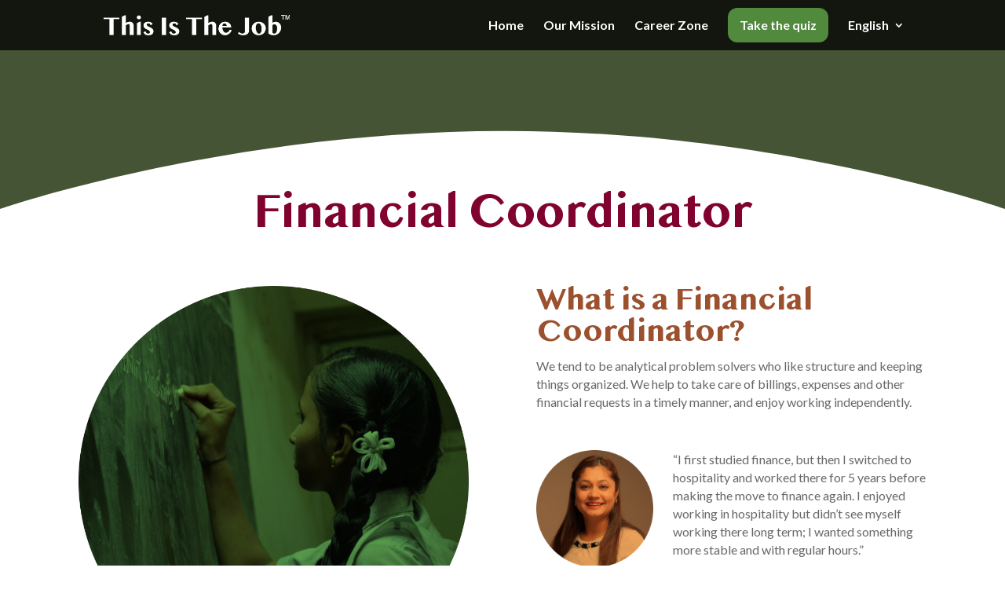

--- FILE ---
content_type: text/html; charset=UTF-8
request_url: https://thisisthejob.org/career-zone/human-recources-and-finance/financial-coordinator/
body_size: 115452
content:
<!DOCTYPE html>
<html lang="en-CA">
<head>
	<meta charset="UTF-8" />
<meta http-equiv="X-UA-Compatible" content="IE=edge">
	<link rel="pingback" href="" />

	<script type="text/javascript">
		document.documentElement.className = 'js';
	</script>
	
	<style id="et-divi-userfonts">@font-face { font-family: "MyanmarMN-FR"; font-display: swap;  src: url("https://thisisthejob.org/wp-content/uploads/et-fonts/MyanmarMN-Bold_FRAdd.otf") format("opentype"); }</style><meta name='robots' content='index, follow, max-image-preview:large, max-snippet:-1, max-video-preview:-1' />

<!-- Google Tag Manager for WordPress by gtm4wp.com -->
<script data-cfasync="false" data-pagespeed-no-defer>
	var gtm4wp_datalayer_name = "dataLayer";
	var dataLayer = dataLayer || [];
</script>
<!-- End Google Tag Manager for WordPress by gtm4wp.com --><script type="text/javascript">
			let jqueryParams=[],jQuery=function(r){return jqueryParams=[...jqueryParams,r],jQuery},$=function(r){return jqueryParams=[...jqueryParams,r],$};window.jQuery=jQuery,window.$=jQuery;let customHeadScripts=!1;jQuery.fn=jQuery.prototype={},$.fn=jQuery.prototype={},jQuery.noConflict=function(r){if(window.jQuery)return jQuery=window.jQuery,$=window.jQuery,customHeadScripts=!0,jQuery.noConflict},jQuery.ready=function(r){jqueryParams=[...jqueryParams,r]},$.ready=function(r){jqueryParams=[...jqueryParams,r]},jQuery.load=function(r){jqueryParams=[...jqueryParams,r]},$.load=function(r){jqueryParams=[...jqueryParams,r]},jQuery.fn.ready=function(r){jqueryParams=[...jqueryParams,r]},$.fn.ready=function(r){jqueryParams=[...jqueryParams,r]};</script>
	<!-- This site is optimized with the Yoast SEO plugin v26.8 - https://yoast.com/product/yoast-seo-wordpress/ -->
	<title>What Is A Financial Coordinator? | Career Zone | This Is The Job</title>
	<meta name="description" content="Learn more about Financial Coordinators , what a typical day to day looks like, and find out if being a Financial Coordinator is right for you!" />
	<link rel="canonical" href="https://thisisthejob.org/career-zone/human-recources-and-finance/financial-coordinator/" />
	<meta property="og:locale" content="en_US" />
	<meta property="og:type" content="article" />
	<meta property="og:title" content="What Is A Financial Coordinator? | Career Zone | This Is The Job" />
	<meta property="og:description" content="Learn more about Financial Coordinators , what a typical day to day looks like, and find out if being a Financial Coordinator is right for you!" />
	<meta property="og:url" content="https://thisisthejob.org/career-zone/human-recources-and-finance/financial-coordinator/" />
	<meta property="og:site_name" content="This Is The Job™" />
	<meta property="article:modified_time" content="2022-05-24T20:09:20+00:00" />
	<meta name="twitter:card" content="summary_large_image" />
	<meta name="twitter:label1" content="Est. reading time" />
	<meta name="twitter:data1" content="5 minutes" />
	<script type="application/ld+json" class="yoast-schema-graph">{"@context":"https://schema.org","@graph":[{"@type":"WebPage","@id":"https://thisisthejob.org/career-zone/human-recources-and-finance/financial-coordinator/","url":"https://thisisthejob.org/career-zone/human-recources-and-finance/financial-coordinator/","name":"What Is A Financial Coordinator? | Career Zone | This Is The Job","isPartOf":{"@id":"https://thisisthejob.org/#website"},"datePublished":"2021-10-05T18:29:57+00:00","dateModified":"2022-05-24T20:09:20+00:00","description":"Learn more about Financial Coordinators , what a typical day to day looks like, and find out if being a Financial Coordinator is right for you!","breadcrumb":{"@id":"https://thisisthejob.org/career-zone/human-recources-and-finance/financial-coordinator/#breadcrumb"},"inLanguage":"en-CA","potentialAction":[{"@type":"ReadAction","target":["https://thisisthejob.org/career-zone/human-recources-and-finance/financial-coordinator/"]}]},{"@type":"BreadcrumbList","@id":"https://thisisthejob.org/career-zone/human-recources-and-finance/financial-coordinator/#breadcrumb","itemListElement":[{"@type":"ListItem","position":1,"name":"Home","item":"https://thisisthejob.org/"},{"@type":"ListItem","position":2,"name":"Career Zone","item":"https://thisisthejob.org/career-zone/"},{"@type":"ListItem","position":3,"name":"Human Recources and Finance","item":"https://thisisthejob.org/career-zone/human-recources-and-finance/"},{"@type":"ListItem","position":4,"name":"Financial Coordinator"}]},{"@type":"WebSite","@id":"https://thisisthejob.org/#website","url":"https://thisisthejob.org/","name":"This Is The Job™","description":"If you have a passion, we have a job for you.","potentialAction":[{"@type":"SearchAction","target":{"@type":"EntryPoint","urlTemplate":"https://thisisthejob.org/?s={search_term_string}"},"query-input":{"@type":"PropertyValueSpecification","valueRequired":true,"valueName":"search_term_string"}}],"inLanguage":"en-CA"}]}</script>
	<!-- / Yoast SEO plugin. -->


<link rel='dns-prefetch' href='//fonts.googleapis.com' />
<link rel="alternate" type="application/rss+xml" title="This Is The Job™ &raquo; Feed" href="https://thisisthejob.org/feed/" />
<link rel="alternate" type="application/rss+xml" title="This Is The Job™ &raquo; Comments Feed" href="https://thisisthejob.org/comments/feed/" />
<meta content="This is the Job v.1.1.3" name="generator"/><style id='wp-block-library-theme-inline-css' type='text/css'>
.wp-block-audio :where(figcaption){color:#555;font-size:13px;text-align:center}.is-dark-theme .wp-block-audio :where(figcaption){color:#ffffffa6}.wp-block-audio{margin:0 0 1em}.wp-block-code{border:1px solid #ccc;border-radius:4px;font-family:Menlo,Consolas,monaco,monospace;padding:.8em 1em}.wp-block-embed :where(figcaption){color:#555;font-size:13px;text-align:center}.is-dark-theme .wp-block-embed :where(figcaption){color:#ffffffa6}.wp-block-embed{margin:0 0 1em}.blocks-gallery-caption{color:#555;font-size:13px;text-align:center}.is-dark-theme .blocks-gallery-caption{color:#ffffffa6}:root :where(.wp-block-image figcaption){color:#555;font-size:13px;text-align:center}.is-dark-theme :root :where(.wp-block-image figcaption){color:#ffffffa6}.wp-block-image{margin:0 0 1em}.wp-block-pullquote{border-bottom:4px solid;border-top:4px solid;color:currentColor;margin-bottom:1.75em}.wp-block-pullquote cite,.wp-block-pullquote footer,.wp-block-pullquote__citation{color:currentColor;font-size:.8125em;font-style:normal;text-transform:uppercase}.wp-block-quote{border-left:.25em solid;margin:0 0 1.75em;padding-left:1em}.wp-block-quote cite,.wp-block-quote footer{color:currentColor;font-size:.8125em;font-style:normal;position:relative}.wp-block-quote:where(.has-text-align-right){border-left:none;border-right:.25em solid;padding-left:0;padding-right:1em}.wp-block-quote:where(.has-text-align-center){border:none;padding-left:0}.wp-block-quote.is-large,.wp-block-quote.is-style-large,.wp-block-quote:where(.is-style-plain){border:none}.wp-block-search .wp-block-search__label{font-weight:700}.wp-block-search__button{border:1px solid #ccc;padding:.375em .625em}:where(.wp-block-group.has-background){padding:1.25em 2.375em}.wp-block-separator.has-css-opacity{opacity:.4}.wp-block-separator{border:none;border-bottom:2px solid;margin-left:auto;margin-right:auto}.wp-block-separator.has-alpha-channel-opacity{opacity:1}.wp-block-separator:not(.is-style-wide):not(.is-style-dots){width:100px}.wp-block-separator.has-background:not(.is-style-dots){border-bottom:none;height:1px}.wp-block-separator.has-background:not(.is-style-wide):not(.is-style-dots){height:2px}.wp-block-table{margin:0 0 1em}.wp-block-table td,.wp-block-table th{word-break:normal}.wp-block-table :where(figcaption){color:#555;font-size:13px;text-align:center}.is-dark-theme .wp-block-table :where(figcaption){color:#ffffffa6}.wp-block-video :where(figcaption){color:#555;font-size:13px;text-align:center}.is-dark-theme .wp-block-video :where(figcaption){color:#ffffffa6}.wp-block-video{margin:0 0 1em}:root :where(.wp-block-template-part.has-background){margin-bottom:0;margin-top:0;padding:1.25em 2.375em}
</style>
<style id='global-styles-inline-css' type='text/css'>
:root{--wp--preset--aspect-ratio--square: 1;--wp--preset--aspect-ratio--4-3: 4/3;--wp--preset--aspect-ratio--3-4: 3/4;--wp--preset--aspect-ratio--3-2: 3/2;--wp--preset--aspect-ratio--2-3: 2/3;--wp--preset--aspect-ratio--16-9: 16/9;--wp--preset--aspect-ratio--9-16: 9/16;--wp--preset--color--black: #000000;--wp--preset--color--cyan-bluish-gray: #abb8c3;--wp--preset--color--white: #ffffff;--wp--preset--color--pale-pink: #f78da7;--wp--preset--color--vivid-red: #cf2e2e;--wp--preset--color--luminous-vivid-orange: #ff6900;--wp--preset--color--luminous-vivid-amber: #fcb900;--wp--preset--color--light-green-cyan: #7bdcb5;--wp--preset--color--vivid-green-cyan: #00d084;--wp--preset--color--pale-cyan-blue: #8ed1fc;--wp--preset--color--vivid-cyan-blue: #0693e3;--wp--preset--color--vivid-purple: #9b51e0;--wp--preset--gradient--vivid-cyan-blue-to-vivid-purple: linear-gradient(135deg,rgba(6,147,227,1) 0%,rgb(155,81,224) 100%);--wp--preset--gradient--light-green-cyan-to-vivid-green-cyan: linear-gradient(135deg,rgb(122,220,180) 0%,rgb(0,208,130) 100%);--wp--preset--gradient--luminous-vivid-amber-to-luminous-vivid-orange: linear-gradient(135deg,rgba(252,185,0,1) 0%,rgba(255,105,0,1) 100%);--wp--preset--gradient--luminous-vivid-orange-to-vivid-red: linear-gradient(135deg,rgba(255,105,0,1) 0%,rgb(207,46,46) 100%);--wp--preset--gradient--very-light-gray-to-cyan-bluish-gray: linear-gradient(135deg,rgb(238,238,238) 0%,rgb(169,184,195) 100%);--wp--preset--gradient--cool-to-warm-spectrum: linear-gradient(135deg,rgb(74,234,220) 0%,rgb(151,120,209) 20%,rgb(207,42,186) 40%,rgb(238,44,130) 60%,rgb(251,105,98) 80%,rgb(254,248,76) 100%);--wp--preset--gradient--blush-light-purple: linear-gradient(135deg,rgb(255,206,236) 0%,rgb(152,150,240) 100%);--wp--preset--gradient--blush-bordeaux: linear-gradient(135deg,rgb(254,205,165) 0%,rgb(254,45,45) 50%,rgb(107,0,62) 100%);--wp--preset--gradient--luminous-dusk: linear-gradient(135deg,rgb(255,203,112) 0%,rgb(199,81,192) 50%,rgb(65,88,208) 100%);--wp--preset--gradient--pale-ocean: linear-gradient(135deg,rgb(255,245,203) 0%,rgb(182,227,212) 50%,rgb(51,167,181) 100%);--wp--preset--gradient--electric-grass: linear-gradient(135deg,rgb(202,248,128) 0%,rgb(113,206,126) 100%);--wp--preset--gradient--midnight: linear-gradient(135deg,rgb(2,3,129) 0%,rgb(40,116,252) 100%);--wp--preset--font-size--small: 13px;--wp--preset--font-size--medium: 20px;--wp--preset--font-size--large: 36px;--wp--preset--font-size--x-large: 42px;--wp--preset--spacing--20: 0.44rem;--wp--preset--spacing--30: 0.67rem;--wp--preset--spacing--40: 1rem;--wp--preset--spacing--50: 1.5rem;--wp--preset--spacing--60: 2.25rem;--wp--preset--spacing--70: 3.38rem;--wp--preset--spacing--80: 5.06rem;--wp--preset--shadow--natural: 6px 6px 9px rgba(0, 0, 0, 0.2);--wp--preset--shadow--deep: 12px 12px 50px rgba(0, 0, 0, 0.4);--wp--preset--shadow--sharp: 6px 6px 0px rgba(0, 0, 0, 0.2);--wp--preset--shadow--outlined: 6px 6px 0px -3px rgba(255, 255, 255, 1), 6px 6px rgba(0, 0, 0, 1);--wp--preset--shadow--crisp: 6px 6px 0px rgba(0, 0, 0, 1);}:root { --wp--style--global--content-size: 823px;--wp--style--global--wide-size: 1080px; }:where(body) { margin: 0; }.wp-site-blocks > .alignleft { float: left; margin-right: 2em; }.wp-site-blocks > .alignright { float: right; margin-left: 2em; }.wp-site-blocks > .aligncenter { justify-content: center; margin-left: auto; margin-right: auto; }:where(.is-layout-flex){gap: 0.5em;}:where(.is-layout-grid){gap: 0.5em;}.is-layout-flow > .alignleft{float: left;margin-inline-start: 0;margin-inline-end: 2em;}.is-layout-flow > .alignright{float: right;margin-inline-start: 2em;margin-inline-end: 0;}.is-layout-flow > .aligncenter{margin-left: auto !important;margin-right: auto !important;}.is-layout-constrained > .alignleft{float: left;margin-inline-start: 0;margin-inline-end: 2em;}.is-layout-constrained > .alignright{float: right;margin-inline-start: 2em;margin-inline-end: 0;}.is-layout-constrained > .aligncenter{margin-left: auto !important;margin-right: auto !important;}.is-layout-constrained > :where(:not(.alignleft):not(.alignright):not(.alignfull)){max-width: var(--wp--style--global--content-size);margin-left: auto !important;margin-right: auto !important;}.is-layout-constrained > .alignwide{max-width: var(--wp--style--global--wide-size);}body .is-layout-flex{display: flex;}.is-layout-flex{flex-wrap: wrap;align-items: center;}.is-layout-flex > :is(*, div){margin: 0;}body .is-layout-grid{display: grid;}.is-layout-grid > :is(*, div){margin: 0;}body{padding-top: 0px;padding-right: 0px;padding-bottom: 0px;padding-left: 0px;}:root :where(.wp-element-button, .wp-block-button__link){background-color: #32373c;border-width: 0;color: #fff;font-family: inherit;font-size: inherit;line-height: inherit;padding: calc(0.667em + 2px) calc(1.333em + 2px);text-decoration: none;}.has-black-color{color: var(--wp--preset--color--black) !important;}.has-cyan-bluish-gray-color{color: var(--wp--preset--color--cyan-bluish-gray) !important;}.has-white-color{color: var(--wp--preset--color--white) !important;}.has-pale-pink-color{color: var(--wp--preset--color--pale-pink) !important;}.has-vivid-red-color{color: var(--wp--preset--color--vivid-red) !important;}.has-luminous-vivid-orange-color{color: var(--wp--preset--color--luminous-vivid-orange) !important;}.has-luminous-vivid-amber-color{color: var(--wp--preset--color--luminous-vivid-amber) !important;}.has-light-green-cyan-color{color: var(--wp--preset--color--light-green-cyan) !important;}.has-vivid-green-cyan-color{color: var(--wp--preset--color--vivid-green-cyan) !important;}.has-pale-cyan-blue-color{color: var(--wp--preset--color--pale-cyan-blue) !important;}.has-vivid-cyan-blue-color{color: var(--wp--preset--color--vivid-cyan-blue) !important;}.has-vivid-purple-color{color: var(--wp--preset--color--vivid-purple) !important;}.has-black-background-color{background-color: var(--wp--preset--color--black) !important;}.has-cyan-bluish-gray-background-color{background-color: var(--wp--preset--color--cyan-bluish-gray) !important;}.has-white-background-color{background-color: var(--wp--preset--color--white) !important;}.has-pale-pink-background-color{background-color: var(--wp--preset--color--pale-pink) !important;}.has-vivid-red-background-color{background-color: var(--wp--preset--color--vivid-red) !important;}.has-luminous-vivid-orange-background-color{background-color: var(--wp--preset--color--luminous-vivid-orange) !important;}.has-luminous-vivid-amber-background-color{background-color: var(--wp--preset--color--luminous-vivid-amber) !important;}.has-light-green-cyan-background-color{background-color: var(--wp--preset--color--light-green-cyan) !important;}.has-vivid-green-cyan-background-color{background-color: var(--wp--preset--color--vivid-green-cyan) !important;}.has-pale-cyan-blue-background-color{background-color: var(--wp--preset--color--pale-cyan-blue) !important;}.has-vivid-cyan-blue-background-color{background-color: var(--wp--preset--color--vivid-cyan-blue) !important;}.has-vivid-purple-background-color{background-color: var(--wp--preset--color--vivid-purple) !important;}.has-black-border-color{border-color: var(--wp--preset--color--black) !important;}.has-cyan-bluish-gray-border-color{border-color: var(--wp--preset--color--cyan-bluish-gray) !important;}.has-white-border-color{border-color: var(--wp--preset--color--white) !important;}.has-pale-pink-border-color{border-color: var(--wp--preset--color--pale-pink) !important;}.has-vivid-red-border-color{border-color: var(--wp--preset--color--vivid-red) !important;}.has-luminous-vivid-orange-border-color{border-color: var(--wp--preset--color--luminous-vivid-orange) !important;}.has-luminous-vivid-amber-border-color{border-color: var(--wp--preset--color--luminous-vivid-amber) !important;}.has-light-green-cyan-border-color{border-color: var(--wp--preset--color--light-green-cyan) !important;}.has-vivid-green-cyan-border-color{border-color: var(--wp--preset--color--vivid-green-cyan) !important;}.has-pale-cyan-blue-border-color{border-color: var(--wp--preset--color--pale-cyan-blue) !important;}.has-vivid-cyan-blue-border-color{border-color: var(--wp--preset--color--vivid-cyan-blue) !important;}.has-vivid-purple-border-color{border-color: var(--wp--preset--color--vivid-purple) !important;}.has-vivid-cyan-blue-to-vivid-purple-gradient-background{background: var(--wp--preset--gradient--vivid-cyan-blue-to-vivid-purple) !important;}.has-light-green-cyan-to-vivid-green-cyan-gradient-background{background: var(--wp--preset--gradient--light-green-cyan-to-vivid-green-cyan) !important;}.has-luminous-vivid-amber-to-luminous-vivid-orange-gradient-background{background: var(--wp--preset--gradient--luminous-vivid-amber-to-luminous-vivid-orange) !important;}.has-luminous-vivid-orange-to-vivid-red-gradient-background{background: var(--wp--preset--gradient--luminous-vivid-orange-to-vivid-red) !important;}.has-very-light-gray-to-cyan-bluish-gray-gradient-background{background: var(--wp--preset--gradient--very-light-gray-to-cyan-bluish-gray) !important;}.has-cool-to-warm-spectrum-gradient-background{background: var(--wp--preset--gradient--cool-to-warm-spectrum) !important;}.has-blush-light-purple-gradient-background{background: var(--wp--preset--gradient--blush-light-purple) !important;}.has-blush-bordeaux-gradient-background{background: var(--wp--preset--gradient--blush-bordeaux) !important;}.has-luminous-dusk-gradient-background{background: var(--wp--preset--gradient--luminous-dusk) !important;}.has-pale-ocean-gradient-background{background: var(--wp--preset--gradient--pale-ocean) !important;}.has-electric-grass-gradient-background{background: var(--wp--preset--gradient--electric-grass) !important;}.has-midnight-gradient-background{background: var(--wp--preset--gradient--midnight) !important;}.has-small-font-size{font-size: var(--wp--preset--font-size--small) !important;}.has-medium-font-size{font-size: var(--wp--preset--font-size--medium) !important;}.has-large-font-size{font-size: var(--wp--preset--font-size--large) !important;}.has-x-large-font-size{font-size: var(--wp--preset--font-size--x-large) !important;}
:where(.wp-block-post-template.is-layout-flex){gap: 1.25em;}:where(.wp-block-post-template.is-layout-grid){gap: 1.25em;}
:where(.wp-block-columns.is-layout-flex){gap: 2em;}:where(.wp-block-columns.is-layout-grid){gap: 2em;}
:root :where(.wp-block-pullquote){font-size: 1.5em;line-height: 1.6;}
</style>
<link rel='stylesheet' id='titj-css' href='https://thisisthejob.org/wp-content/plugins/thisisthejob/css/styles.css?ver=1636212497' type='text/css' media='' />
<link rel='stylesheet' id='wpml-menu-item-0-css' href='https://thisisthejob.org/wp-content/plugins/sitepress-multilingual-cms/templates/language-switchers/menu-item/style.min.css?ver=1' type='text/css' media='all' />
<link rel='stylesheet' id='wp-components-css' href='https://thisisthejob.org/wp-includes/css/dist/components/style.min.css?ver=6.7.4' type='text/css' media='all' />
<link rel='stylesheet' id='godaddy-styles-css' href='https://thisisthejob.org/wp-content/plugins/coblocks/includes/Dependencies/GoDaddy/Styles/build/latest.css?ver=2.0.2' type='text/css' media='all' />
<link rel='stylesheet' id='et-divi-open-sans-css' href='https://fonts.googleapis.com/css?family=Open+Sans:300italic,400italic,600italic,700italic,800italic,400,300,600,700,800&#038;subset=latin,latin-ext&#038;display=swap' type='text/css' media='all' />
<style id='divi-style-parent-inline-inline-css' type='text/css'>
/*!
Theme Name: Divi
Theme URI: http://www.elegantthemes.com/gallery/divi/
Version: 4.27.4
Description: Smart. Flexible. Beautiful. Divi is the most powerful theme in our collection.
Author: Elegant Themes
Author URI: http://www.elegantthemes.com
License: GNU General Public License v2
License URI: http://www.gnu.org/licenses/gpl-2.0.html
*/

a,abbr,acronym,address,applet,b,big,blockquote,body,center,cite,code,dd,del,dfn,div,dl,dt,em,fieldset,font,form,h1,h2,h3,h4,h5,h6,html,i,iframe,img,ins,kbd,label,legend,li,object,ol,p,pre,q,s,samp,small,span,strike,strong,sub,sup,tt,u,ul,var{margin:0;padding:0;border:0;outline:0;font-size:100%;-ms-text-size-adjust:100%;-webkit-text-size-adjust:100%;vertical-align:baseline;background:transparent}body{line-height:1}ol,ul{list-style:none}blockquote,q{quotes:none}blockquote:after,blockquote:before,q:after,q:before{content:"";content:none}blockquote{margin:20px 0 30px;border-left:5px solid;padding-left:20px}:focus{outline:0}del{text-decoration:line-through}pre{overflow:auto;padding:10px}figure{margin:0}table{border-collapse:collapse;border-spacing:0}article,aside,footer,header,hgroup,nav,section{display:block}body{font-family:Open Sans,Arial,sans-serif;font-size:14px;color:#666;background-color:#fff;line-height:1.7em;font-weight:500;-webkit-font-smoothing:antialiased;-moz-osx-font-smoothing:grayscale}body.page-template-page-template-blank-php #page-container{padding-top:0!important}body.et_cover_background{background-size:cover!important;background-position:top!important;background-repeat:no-repeat!important;background-attachment:fixed}a{color:#2ea3f2}a,a:hover{text-decoration:none}p{padding-bottom:1em}p:not(.has-background):last-of-type{padding-bottom:0}p.et_normal_padding{padding-bottom:1em}strong{font-weight:700}cite,em,i{font-style:italic}code,pre{font-family:Courier New,monospace;margin-bottom:10px}ins{text-decoration:none}sub,sup{height:0;line-height:1;position:relative;vertical-align:baseline}sup{bottom:.8em}sub{top:.3em}dl{margin:0 0 1.5em}dl dt{font-weight:700}dd{margin-left:1.5em}blockquote p{padding-bottom:0}embed,iframe,object,video{max-width:100%}h1,h2,h3,h4,h5,h6{color:#333;padding-bottom:10px;line-height:1em;font-weight:500}h1 a,h2 a,h3 a,h4 a,h5 a,h6 a{color:inherit}h1{font-size:30px}h2{font-size:26px}h3{font-size:22px}h4{font-size:18px}h5{font-size:16px}h6{font-size:14px}input{-webkit-appearance:none}input[type=checkbox]{-webkit-appearance:checkbox}input[type=radio]{-webkit-appearance:radio}input.text,input.title,input[type=email],input[type=password],input[type=tel],input[type=text],select,textarea{background-color:#fff;border:1px solid #bbb;padding:2px;color:#4e4e4e}input.text:focus,input.title:focus,input[type=text]:focus,select:focus,textarea:focus{border-color:#2d3940;color:#3e3e3e}input.text,input.title,input[type=text],select,textarea{margin:0}textarea{padding:4px}button,input,select,textarea{font-family:inherit}img{max-width:100%;height:auto}.clear{clear:both}br.clear{margin:0;padding:0}.pagination{clear:both}#et_search_icon:hover,.et-social-icon a:hover,.et_password_protected_form .et_submit_button,.form-submit .et_pb_buttontton.alt.disabled,.nav-single a,.posted_in a{color:#2ea3f2}.et-search-form,blockquote{border-color:#2ea3f2}#main-content{background-color:#fff}.container{width:80%;max-width:1080px;margin:auto;position:relative}body:not(.et-tb) #main-content .container,body:not(.et-tb-has-header) #main-content .container{padding-top:58px}.et_full_width_page #main-content .container:before{display:none}.main_title{margin-bottom:20px}.et_password_protected_form .et_submit_button:hover,.form-submit .et_pb_button:hover{background:rgba(0,0,0,.05)}.et_button_icon_visible .et_pb_button{padding-right:2em;padding-left:.7em}.et_button_icon_visible .et_pb_button:after{opacity:1;margin-left:0}.et_button_left .et_pb_button:hover:after{left:.15em}.et_button_left .et_pb_button:after{margin-left:0;left:1em}.et_button_icon_visible.et_button_left .et_pb_button,.et_button_left .et_pb_button:hover,.et_button_left .et_pb_module .et_pb_button:hover{padding-left:2em;padding-right:.7em}.et_button_icon_visible.et_button_left .et_pb_button:after,.et_button_left .et_pb_button:hover:after{left:.15em}.et_password_protected_form .et_submit_button:hover,.form-submit .et_pb_button:hover{padding:.3em 1em}.et_button_no_icon .et_pb_button:after{display:none}.et_button_no_icon.et_button_icon_visible.et_button_left .et_pb_button,.et_button_no_icon.et_button_left .et_pb_button:hover,.et_button_no_icon .et_pb_button,.et_button_no_icon .et_pb_button:hover{padding:.3em 1em!important}.et_button_custom_icon .et_pb_button:after{line-height:1.7em}.et_button_custom_icon.et_button_icon_visible .et_pb_button:after,.et_button_custom_icon .et_pb_button:hover:after{margin-left:.3em}#left-area .post_format-post-format-gallery .wp-block-gallery:first-of-type{padding:0;margin-bottom:-16px}.entry-content table:not(.variations){border:1px solid #eee;margin:0 0 15px;text-align:left;width:100%}.entry-content thead th,.entry-content tr th{color:#555;font-weight:700;padding:9px 24px}.entry-content tr td{border-top:1px solid #eee;padding:6px 24px}#left-area ul,.entry-content ul,.et-l--body ul,.et-l--footer ul,.et-l--header ul{list-style-type:disc;padding:0 0 23px 1em;line-height:26px}#left-area ol,.entry-content ol,.et-l--body ol,.et-l--footer ol,.et-l--header ol{list-style-type:decimal;list-style-position:inside;padding:0 0 23px;line-height:26px}#left-area ul li ul,.entry-content ul li ol{padding:2px 0 2px 20px}#left-area ol li ul,.entry-content ol li ol,.et-l--body ol li ol,.et-l--footer ol li ol,.et-l--header ol li ol{padding:2px 0 2px 35px}#left-area ul.wp-block-gallery{display:-webkit-box;display:-ms-flexbox;display:flex;-ms-flex-wrap:wrap;flex-wrap:wrap;list-style-type:none;padding:0}#left-area ul.products{padding:0!important;line-height:1.7!important;list-style:none!important}.gallery-item a{display:block}.gallery-caption,.gallery-item a{width:90%}#wpadminbar{z-index:100001}#left-area .post-meta{font-size:14px;padding-bottom:15px}#left-area .post-meta a{text-decoration:none;color:#666}#left-area .et_featured_image{padding-bottom:7px}.single .post{padding-bottom:25px}body.single .et_audio_content{margin-bottom:-6px}.nav-single a{text-decoration:none;color:#2ea3f2;font-size:14px;font-weight:400}.nav-previous{float:left}.nav-next{float:right}.et_password_protected_form p input{background-color:#eee;border:none!important;width:100%!important;border-radius:0!important;font-size:14px;color:#999!important;padding:16px!important;-webkit-box-sizing:border-box;box-sizing:border-box}.et_password_protected_form label{display:none}.et_password_protected_form .et_submit_button{font-family:inherit;display:block;float:right;margin:8px auto 0;cursor:pointer}.post-password-required p.nocomments.container{max-width:100%}.post-password-required p.nocomments.container:before{display:none}.aligncenter,div.post .new-post .aligncenter{display:block;margin-left:auto;margin-right:auto}.wp-caption{border:1px solid #ddd;text-align:center;background-color:#f3f3f3;margin-bottom:10px;max-width:96%;padding:8px}.wp-caption.alignleft{margin:0 30px 20px 0}.wp-caption.alignright{margin:0 0 20px 30px}.wp-caption img{margin:0;padding:0;border:0}.wp-caption p.wp-caption-text{font-size:12px;padding:0 4px 5px;margin:0}.alignright{float:right}.alignleft{float:left}img.alignleft{display:inline;float:left;margin-right:15px}img.alignright{display:inline;float:right;margin-left:15px}.page.et_pb_pagebuilder_layout #main-content{background-color:transparent}body #main-content .et_builder_inner_content>h1,body #main-content .et_builder_inner_content>h2,body #main-content .et_builder_inner_content>h3,body #main-content .et_builder_inner_content>h4,body #main-content .et_builder_inner_content>h5,body #main-content .et_builder_inner_content>h6{line-height:1.4em}body #main-content .et_builder_inner_content>p{line-height:1.7em}.wp-block-pullquote{margin:20px 0 30px}.wp-block-pullquote.has-background blockquote{border-left:none}.wp-block-group.has-background{padding:1.5em 1.5em .5em}@media (min-width:981px){#left-area{width:79.125%;padding-bottom:23px}#main-content .container:before{content:"";position:absolute;top:0;height:100%;width:1px;background-color:#e2e2e2}.et_full_width_page #left-area,.et_no_sidebar #left-area{float:none;width:100%!important}.et_full_width_page #left-area{padding-bottom:0}.et_no_sidebar #main-content .container:before{display:none}}@media (max-width:980px){#page-container{padding-top:80px}.et-tb #page-container,.et-tb-has-header #page-container{padding-top:0!important}#left-area,#sidebar{width:100%!important}#main-content .container:before{display:none!important}.et_full_width_page .et_gallery_item:nth-child(4n+1){clear:none}}@media print{#page-container{padding-top:0!important}}#wp-admin-bar-et-use-visual-builder a:before{font-family:ETmodules!important;content:"\e625";font-size:30px!important;width:28px;margin-top:-3px;color:#974df3!important}#wp-admin-bar-et-use-visual-builder:hover a:before{color:#fff!important}#wp-admin-bar-et-use-visual-builder:hover a,#wp-admin-bar-et-use-visual-builder a:hover{transition:background-color .5s ease;-webkit-transition:background-color .5s ease;-moz-transition:background-color .5s ease;background-color:#7e3bd0!important;color:#fff!important}* html .clearfix,:first-child+html .clearfix{zoom:1}.iphone .et_pb_section_video_bg video::-webkit-media-controls-start-playback-button{display:none!important;-webkit-appearance:none}.et_mobile_device .et_pb_section_parallax .et_pb_parallax_css{background-attachment:scroll}.et-social-facebook a.icon:before{content:"\e093"}.et-social-twitter a.icon:before{content:"\e094"}.et-social-google-plus a.icon:before{content:"\e096"}.et-social-instagram a.icon:before{content:"\e09a"}.et-social-rss a.icon:before{content:"\e09e"}.ai1ec-single-event:after{content:" ";display:table;clear:both}.evcal_event_details .evcal_evdata_cell .eventon_details_shading_bot.eventon_details_shading_bot{z-index:3}.wp-block-divi-layout{margin-bottom:1em}*{-webkit-box-sizing:border-box;box-sizing:border-box}#et-info-email:before,#et-info-phone:before,#et_search_icon:before,.comment-reply-link:after,.et-cart-info span:before,.et-pb-arrow-next:before,.et-pb-arrow-prev:before,.et-social-icon a:before,.et_audio_container .mejs-playpause-button button:before,.et_audio_container .mejs-volume-button button:before,.et_overlay:before,.et_password_protected_form .et_submit_button:after,.et_pb_button:after,.et_pb_contact_reset:after,.et_pb_contact_submit:after,.et_pb_font_icon:before,.et_pb_newsletter_button:after,.et_pb_pricing_table_button:after,.et_pb_promo_button:after,.et_pb_testimonial:before,.et_pb_toggle_title:before,.form-submit .et_pb_button:after,.mobile_menu_bar:before,a.et_pb_more_button:after{font-family:ETmodules!important;speak:none;font-style:normal;font-weight:400;-webkit-font-feature-settings:normal;font-feature-settings:normal;font-variant:normal;text-transform:none;line-height:1;-webkit-font-smoothing:antialiased;-moz-osx-font-smoothing:grayscale;text-shadow:0 0;direction:ltr}.et-pb-icon,.et_pb_custom_button_icon.et_pb_button:after,.et_pb_login .et_pb_custom_button_icon.et_pb_button:after,.et_pb_woo_custom_button_icon .button.et_pb_custom_button_icon.et_pb_button:after,.et_pb_woo_custom_button_icon .button.et_pb_custom_button_icon.et_pb_button:hover:after{content:attr(data-icon)}.et-pb-icon{font-family:ETmodules;speak:none;font-weight:400;-webkit-font-feature-settings:normal;font-feature-settings:normal;font-variant:normal;text-transform:none;line-height:1;-webkit-font-smoothing:antialiased;font-size:96px;font-style:normal;display:inline-block;-webkit-box-sizing:border-box;box-sizing:border-box;direction:ltr}#et-ajax-saving{display:none;-webkit-transition:background .3s,-webkit-box-shadow .3s;transition:background .3s,-webkit-box-shadow .3s;transition:background .3s,box-shadow .3s;transition:background .3s,box-shadow .3s,-webkit-box-shadow .3s;-webkit-box-shadow:rgba(0,139,219,.247059) 0 0 60px;box-shadow:0 0 60px rgba(0,139,219,.247059);position:fixed;top:50%;left:50%;width:50px;height:50px;background:#fff;border-radius:50px;margin:-25px 0 0 -25px;z-index:999999;text-align:center}#et-ajax-saving img{margin:9px}.et-safe-mode-indicator,.et-safe-mode-indicator:focus,.et-safe-mode-indicator:hover{-webkit-box-shadow:0 5px 10px rgba(41,196,169,.15);box-shadow:0 5px 10px rgba(41,196,169,.15);background:#29c4a9;color:#fff;font-size:14px;font-weight:600;padding:12px;line-height:16px;border-radius:3px;position:fixed;bottom:30px;right:30px;z-index:999999;text-decoration:none;font-family:Open Sans,sans-serif;-webkit-font-smoothing:antialiased;-moz-osx-font-smoothing:grayscale}.et_pb_button{font-size:20px;font-weight:500;padding:.3em 1em;line-height:1.7em!important;background-color:transparent;background-size:cover;background-position:50%;background-repeat:no-repeat;border:2px solid;border-radius:3px;-webkit-transition-duration:.2s;transition-duration:.2s;-webkit-transition-property:all!important;transition-property:all!important}.et_pb_button,.et_pb_button_inner{position:relative}.et_pb_button:hover,.et_pb_module .et_pb_button:hover{border:2px solid transparent;padding:.3em 2em .3em .7em}.et_pb_button:hover{background-color:hsla(0,0%,100%,.2)}.et_pb_bg_layout_light.et_pb_button:hover,.et_pb_bg_layout_light .et_pb_button:hover{background-color:rgba(0,0,0,.05)}.et_pb_button:after,.et_pb_button:before{font-size:32px;line-height:1em;content:"\35";opacity:0;position:absolute;margin-left:-1em;-webkit-transition:all .2s;transition:all .2s;text-transform:none;-webkit-font-feature-settings:"kern" off;font-feature-settings:"kern" off;font-variant:none;font-style:normal;font-weight:400;text-shadow:none}.et_pb_button.et_hover_enabled:hover:after,.et_pb_button.et_pb_hovered:hover:after{-webkit-transition:none!important;transition:none!important}.et_pb_button:before{display:none}.et_pb_button:hover:after{opacity:1;margin-left:0}.et_pb_column_1_3 h1,.et_pb_column_1_4 h1,.et_pb_column_1_5 h1,.et_pb_column_1_6 h1,.et_pb_column_2_5 h1{font-size:26px}.et_pb_column_1_3 h2,.et_pb_column_1_4 h2,.et_pb_column_1_5 h2,.et_pb_column_1_6 h2,.et_pb_column_2_5 h2{font-size:23px}.et_pb_column_1_3 h3,.et_pb_column_1_4 h3,.et_pb_column_1_5 h3,.et_pb_column_1_6 h3,.et_pb_column_2_5 h3{font-size:20px}.et_pb_column_1_3 h4,.et_pb_column_1_4 h4,.et_pb_column_1_5 h4,.et_pb_column_1_6 h4,.et_pb_column_2_5 h4{font-size:18px}.et_pb_column_1_3 h5,.et_pb_column_1_4 h5,.et_pb_column_1_5 h5,.et_pb_column_1_6 h5,.et_pb_column_2_5 h5{font-size:16px}.et_pb_column_1_3 h6,.et_pb_column_1_4 h6,.et_pb_column_1_5 h6,.et_pb_column_1_6 h6,.et_pb_column_2_5 h6{font-size:15px}.et_pb_bg_layout_dark,.et_pb_bg_layout_dark h1,.et_pb_bg_layout_dark h2,.et_pb_bg_layout_dark h3,.et_pb_bg_layout_dark h4,.et_pb_bg_layout_dark h5,.et_pb_bg_layout_dark h6{color:#fff!important}.et_pb_module.et_pb_text_align_left{text-align:left}.et_pb_module.et_pb_text_align_center{text-align:center}.et_pb_module.et_pb_text_align_right{text-align:right}.et_pb_module.et_pb_text_align_justified{text-align:justify}.clearfix:after{visibility:hidden;display:block;font-size:0;content:" ";clear:both;height:0}.et_pb_bg_layout_light .et_pb_more_button{color:#2ea3f2}.et_builder_inner_content{position:relative;z-index:1}header .et_builder_inner_content{z-index:2}.et_pb_css_mix_blend_mode_passthrough{mix-blend-mode:unset!important}.et_pb_image_container{margin:-20px -20px 29px}.et_pb_module_inner{position:relative}.et_hover_enabled_preview{z-index:2}.et_hover_enabled:hover{position:relative;z-index:2}.et_pb_all_tabs,.et_pb_module,.et_pb_posts_nav a,.et_pb_tab,.et_pb_with_background{position:relative;background-size:cover;background-position:50%;background-repeat:no-repeat}.et_pb_background_mask,.et_pb_background_pattern{bottom:0;left:0;position:absolute;right:0;top:0}.et_pb_background_mask{background-size:calc(100% + 2px) calc(100% + 2px);background-repeat:no-repeat;background-position:50%;overflow:hidden}.et_pb_background_pattern{background-position:0 0;background-repeat:repeat}.et_pb_with_border{position:relative;border:0 solid #333}.post-password-required .et_pb_row{padding:0;width:100%}.post-password-required .et_password_protected_form{min-height:0}body.et_pb_pagebuilder_layout.et_pb_show_title .post-password-required .et_password_protected_form h1,body:not(.et_pb_pagebuilder_layout) .post-password-required .et_password_protected_form h1{display:none}.et_pb_no_bg{padding:0!important}.et_overlay.et_pb_inline_icon:before,.et_pb_inline_icon:before{content:attr(data-icon)}.et_pb_more_button{color:inherit;text-shadow:none;text-decoration:none;display:inline-block;margin-top:20px}.et_parallax_bg_wrap{overflow:hidden;position:absolute;top:0;right:0;bottom:0;left:0}.et_parallax_bg{background-repeat:no-repeat;background-position:top;background-size:cover;position:absolute;bottom:0;left:0;width:100%;height:100%;display:block}.et_parallax_bg.et_parallax_bg__hover,.et_parallax_bg.et_parallax_bg_phone,.et_parallax_bg.et_parallax_bg_tablet,.et_parallax_gradient.et_parallax_gradient__hover,.et_parallax_gradient.et_parallax_gradient_phone,.et_parallax_gradient.et_parallax_gradient_tablet,.et_pb_section_parallax_hover:hover .et_parallax_bg:not(.et_parallax_bg__hover),.et_pb_section_parallax_hover:hover .et_parallax_gradient:not(.et_parallax_gradient__hover){display:none}.et_pb_section_parallax_hover:hover .et_parallax_bg.et_parallax_bg__hover,.et_pb_section_parallax_hover:hover .et_parallax_gradient.et_parallax_gradient__hover{display:block}.et_parallax_gradient{bottom:0;display:block;left:0;position:absolute;right:0;top:0}.et_pb_module.et_pb_section_parallax,.et_pb_posts_nav a.et_pb_section_parallax,.et_pb_tab.et_pb_section_parallax{position:relative}.et_pb_section_parallax .et_pb_parallax_css,.et_pb_slides .et_parallax_bg.et_pb_parallax_css{background-attachment:fixed}body.et-bfb .et_pb_section_parallax .et_pb_parallax_css,body.et-bfb .et_pb_slides .et_parallax_bg.et_pb_parallax_css{background-attachment:scroll;bottom:auto}.et_pb_section_parallax.et_pb_column .et_pb_module,.et_pb_section_parallax.et_pb_row .et_pb_column,.et_pb_section_parallax.et_pb_row .et_pb_module{z-index:9;position:relative}.et_pb_more_button:hover:after{opacity:1;margin-left:0}.et_pb_preload .et_pb_section_video_bg,.et_pb_preload>div{visibility:hidden}.et_pb_preload,.et_pb_section.et_pb_section_video.et_pb_preload{position:relative;background:#464646!important}.et_pb_preload:before{content:"";position:absolute;top:50%;left:50%;background:url(https://thisisthejob.org/wp-content/themes/Divi/includes/builder/styles/images/preloader.gif) no-repeat;border-radius:32px;width:32px;height:32px;margin:-16px 0 0 -16px}.box-shadow-overlay{position:absolute;top:0;left:0;width:100%;height:100%;z-index:10;pointer-events:none}.et_pb_section>.box-shadow-overlay~.et_pb_row{z-index:11}body.safari .section_has_divider{will-change:transform}.et_pb_row>.box-shadow-overlay{z-index:8}.has-box-shadow-overlay{position:relative}.et_clickable{cursor:pointer}.screen-reader-text{border:0;clip:rect(1px,1px,1px,1px);-webkit-clip-path:inset(50%);clip-path:inset(50%);height:1px;margin:-1px;overflow:hidden;padding:0;position:absolute!important;width:1px;word-wrap:normal!important}.et_multi_view_hidden,.et_multi_view_hidden_image{display:none!important}@keyframes multi-view-image-fade{0%{opacity:0}10%{opacity:.1}20%{opacity:.2}30%{opacity:.3}40%{opacity:.4}50%{opacity:.5}60%{opacity:.6}70%{opacity:.7}80%{opacity:.8}90%{opacity:.9}to{opacity:1}}.et_multi_view_image__loading{visibility:hidden}.et_multi_view_image__loaded{-webkit-animation:multi-view-image-fade .5s;animation:multi-view-image-fade .5s}#et-pb-motion-effects-offset-tracker{visibility:hidden!important;opacity:0;position:absolute;top:0;left:0}.et-pb-before-scroll-animation{opacity:0}header.et-l.et-l--header:after{clear:both;display:block;content:""}.et_pb_module{-webkit-animation-timing-function:linear;animation-timing-function:linear;-webkit-animation-duration:.2s;animation-duration:.2s}@-webkit-keyframes fadeBottom{0%{opacity:0;-webkit-transform:translateY(10%);transform:translateY(10%)}to{opacity:1;-webkit-transform:translateY(0);transform:translateY(0)}}@keyframes fadeBottom{0%{opacity:0;-webkit-transform:translateY(10%);transform:translateY(10%)}to{opacity:1;-webkit-transform:translateY(0);transform:translateY(0)}}@-webkit-keyframes fadeLeft{0%{opacity:0;-webkit-transform:translateX(-10%);transform:translateX(-10%)}to{opacity:1;-webkit-transform:translateX(0);transform:translateX(0)}}@keyframes fadeLeft{0%{opacity:0;-webkit-transform:translateX(-10%);transform:translateX(-10%)}to{opacity:1;-webkit-transform:translateX(0);transform:translateX(0)}}@-webkit-keyframes fadeRight{0%{opacity:0;-webkit-transform:translateX(10%);transform:translateX(10%)}to{opacity:1;-webkit-transform:translateX(0);transform:translateX(0)}}@keyframes fadeRight{0%{opacity:0;-webkit-transform:translateX(10%);transform:translateX(10%)}to{opacity:1;-webkit-transform:translateX(0);transform:translateX(0)}}@-webkit-keyframes fadeTop{0%{opacity:0;-webkit-transform:translateY(-10%);transform:translateY(-10%)}to{opacity:1;-webkit-transform:translateX(0);transform:translateX(0)}}@keyframes fadeTop{0%{opacity:0;-webkit-transform:translateY(-10%);transform:translateY(-10%)}to{opacity:1;-webkit-transform:translateX(0);transform:translateX(0)}}@-webkit-keyframes fadeIn{0%{opacity:0}to{opacity:1}}@keyframes fadeIn{0%{opacity:0}to{opacity:1}}.et-waypoint:not(.et_pb_counters){opacity:0}@media (min-width:981px){.et_pb_section.et_section_specialty div.et_pb_row .et_pb_column .et_pb_column .et_pb_module.et-last-child,.et_pb_section.et_section_specialty div.et_pb_row .et_pb_column .et_pb_column .et_pb_module:last-child,.et_pb_section.et_section_specialty div.et_pb_row .et_pb_column .et_pb_row_inner .et_pb_column .et_pb_module.et-last-child,.et_pb_section.et_section_specialty div.et_pb_row .et_pb_column .et_pb_row_inner .et_pb_column .et_pb_module:last-child,.et_pb_section div.et_pb_row .et_pb_column .et_pb_module.et-last-child,.et_pb_section div.et_pb_row .et_pb_column .et_pb_module:last-child{margin-bottom:0}}@media (max-width:980px){.et_overlay.et_pb_inline_icon_tablet:before,.et_pb_inline_icon_tablet:before{content:attr(data-icon-tablet)}.et_parallax_bg.et_parallax_bg_tablet_exist,.et_parallax_gradient.et_parallax_gradient_tablet_exist{display:none}.et_parallax_bg.et_parallax_bg_tablet,.et_parallax_gradient.et_parallax_gradient_tablet{display:block}.et_pb_column .et_pb_module{margin-bottom:30px}.et_pb_row .et_pb_column .et_pb_module.et-last-child,.et_pb_row .et_pb_column .et_pb_module:last-child,.et_section_specialty .et_pb_row .et_pb_column .et_pb_module.et-last-child,.et_section_specialty .et_pb_row .et_pb_column .et_pb_module:last-child{margin-bottom:0}.et_pb_more_button{display:inline-block!important}.et_pb_bg_layout_light_tablet.et_pb_button,.et_pb_bg_layout_light_tablet.et_pb_module.et_pb_button,.et_pb_bg_layout_light_tablet .et_pb_more_button{color:#2ea3f2}.et_pb_bg_layout_light_tablet .et_pb_forgot_password a{color:#666}.et_pb_bg_layout_light_tablet h1,.et_pb_bg_layout_light_tablet h2,.et_pb_bg_layout_light_tablet h3,.et_pb_bg_layout_light_tablet h4,.et_pb_bg_layout_light_tablet h5,.et_pb_bg_layout_light_tablet h6{color:#333!important}.et_pb_module .et_pb_bg_layout_light_tablet.et_pb_button{color:#2ea3f2!important}.et_pb_bg_layout_light_tablet{color:#666!important}.et_pb_bg_layout_dark_tablet,.et_pb_bg_layout_dark_tablet h1,.et_pb_bg_layout_dark_tablet h2,.et_pb_bg_layout_dark_tablet h3,.et_pb_bg_layout_dark_tablet h4,.et_pb_bg_layout_dark_tablet h5,.et_pb_bg_layout_dark_tablet h6{color:#fff!important}.et_pb_bg_layout_dark_tablet.et_pb_button,.et_pb_bg_layout_dark_tablet.et_pb_module.et_pb_button,.et_pb_bg_layout_dark_tablet .et_pb_more_button{color:inherit}.et_pb_bg_layout_dark_tablet .et_pb_forgot_password a{color:#fff}.et_pb_module.et_pb_text_align_left-tablet{text-align:left}.et_pb_module.et_pb_text_align_center-tablet{text-align:center}.et_pb_module.et_pb_text_align_right-tablet{text-align:right}.et_pb_module.et_pb_text_align_justified-tablet{text-align:justify}}@media (max-width:767px){.et_pb_more_button{display:inline-block!important}.et_overlay.et_pb_inline_icon_phone:before,.et_pb_inline_icon_phone:before{content:attr(data-icon-phone)}.et_parallax_bg.et_parallax_bg_phone_exist,.et_parallax_gradient.et_parallax_gradient_phone_exist{display:none}.et_parallax_bg.et_parallax_bg_phone,.et_parallax_gradient.et_parallax_gradient_phone{display:block}.et-hide-mobile{display:none!important}.et_pb_bg_layout_light_phone.et_pb_button,.et_pb_bg_layout_light_phone.et_pb_module.et_pb_button,.et_pb_bg_layout_light_phone .et_pb_more_button{color:#2ea3f2}.et_pb_bg_layout_light_phone .et_pb_forgot_password a{color:#666}.et_pb_bg_layout_light_phone h1,.et_pb_bg_layout_light_phone h2,.et_pb_bg_layout_light_phone h3,.et_pb_bg_layout_light_phone h4,.et_pb_bg_layout_light_phone h5,.et_pb_bg_layout_light_phone h6{color:#333!important}.et_pb_module .et_pb_bg_layout_light_phone.et_pb_button{color:#2ea3f2!important}.et_pb_bg_layout_light_phone{color:#666!important}.et_pb_bg_layout_dark_phone,.et_pb_bg_layout_dark_phone h1,.et_pb_bg_layout_dark_phone h2,.et_pb_bg_layout_dark_phone h3,.et_pb_bg_layout_dark_phone h4,.et_pb_bg_layout_dark_phone h5,.et_pb_bg_layout_dark_phone h6{color:#fff!important}.et_pb_bg_layout_dark_phone.et_pb_button,.et_pb_bg_layout_dark_phone.et_pb_module.et_pb_button,.et_pb_bg_layout_dark_phone .et_pb_more_button{color:inherit}.et_pb_module .et_pb_bg_layout_dark_phone.et_pb_button{color:#fff!important}.et_pb_bg_layout_dark_phone .et_pb_forgot_password a{color:#fff}.et_pb_module.et_pb_text_align_left-phone{text-align:left}.et_pb_module.et_pb_text_align_center-phone{text-align:center}.et_pb_module.et_pb_text_align_right-phone{text-align:right}.et_pb_module.et_pb_text_align_justified-phone{text-align:justify}}@media (max-width:479px){a.et_pb_more_button{display:block}}@media (min-width:768px) and (max-width:980px){[data-et-multi-view-load-tablet-hidden=true]:not(.et_multi_view_swapped){display:none!important}}@media (max-width:767px){[data-et-multi-view-load-phone-hidden=true]:not(.et_multi_view_swapped){display:none!important}}.et_pb_menu.et_pb_menu--style-inline_centered_logo .et_pb_menu__menu nav ul{-webkit-box-pack:center;-ms-flex-pack:center;justify-content:center}@-webkit-keyframes multi-view-image-fade{0%{-webkit-transform:scale(1);transform:scale(1);opacity:1}50%{-webkit-transform:scale(1.01);transform:scale(1.01);opacity:1}to{-webkit-transform:scale(1);transform:scale(1);opacity:1}}
</style>
<style id='divi-dynamic-critical-inline-css' type='text/css'>
@font-face{font-family:ETmodules;font-display:block;src:url(//thisisthejob.org/wp-content/themes/Divi/core/admin/fonts/modules/all/modules.eot);src:url(//thisisthejob.org/wp-content/themes/Divi/core/admin/fonts/modules/all/modules.eot?#iefix) format("embedded-opentype"),url(//thisisthejob.org/wp-content/themes/Divi/core/admin/fonts/modules/all/modules.woff) format("woff"),url(//thisisthejob.org/wp-content/themes/Divi/core/admin/fonts/modules/all/modules.ttf) format("truetype"),url(//thisisthejob.org/wp-content/themes/Divi/core/admin/fonts/modules/all/modules.svg#ETmodules) format("svg");font-weight:400;font-style:normal}
@media (min-width:981px){.et_pb_gutters3 .et_pb_column,.et_pb_gutters3.et_pb_row .et_pb_column{margin-right:5.5%}.et_pb_gutters3 .et_pb_column_4_4,.et_pb_gutters3.et_pb_row .et_pb_column_4_4{width:100%}.et_pb_gutters3 .et_pb_column_4_4 .et_pb_module,.et_pb_gutters3.et_pb_row .et_pb_column_4_4 .et_pb_module{margin-bottom:2.75%}.et_pb_gutters3 .et_pb_column_3_4,.et_pb_gutters3.et_pb_row .et_pb_column_3_4{width:73.625%}.et_pb_gutters3 .et_pb_column_3_4 .et_pb_module,.et_pb_gutters3.et_pb_row .et_pb_column_3_4 .et_pb_module{margin-bottom:3.735%}.et_pb_gutters3 .et_pb_column_2_3,.et_pb_gutters3.et_pb_row .et_pb_column_2_3{width:64.833%}.et_pb_gutters3 .et_pb_column_2_3 .et_pb_module,.et_pb_gutters3.et_pb_row .et_pb_column_2_3 .et_pb_module{margin-bottom:4.242%}.et_pb_gutters3 .et_pb_column_3_5,.et_pb_gutters3.et_pb_row .et_pb_column_3_5{width:57.8%}.et_pb_gutters3 .et_pb_column_3_5 .et_pb_module,.et_pb_gutters3.et_pb_row .et_pb_column_3_5 .et_pb_module{margin-bottom:4.758%}.et_pb_gutters3 .et_pb_column_1_2,.et_pb_gutters3.et_pb_row .et_pb_column_1_2{width:47.25%}.et_pb_gutters3 .et_pb_column_1_2 .et_pb_module,.et_pb_gutters3.et_pb_row .et_pb_column_1_2 .et_pb_module{margin-bottom:5.82%}.et_pb_gutters3 .et_pb_column_2_5,.et_pb_gutters3.et_pb_row .et_pb_column_2_5{width:36.7%}.et_pb_gutters3 .et_pb_column_2_5 .et_pb_module,.et_pb_gutters3.et_pb_row .et_pb_column_2_5 .et_pb_module{margin-bottom:7.493%}.et_pb_gutters3 .et_pb_column_1_3,.et_pb_gutters3.et_pb_row .et_pb_column_1_3{width:29.6667%}.et_pb_gutters3 .et_pb_column_1_3 .et_pb_module,.et_pb_gutters3.et_pb_row .et_pb_column_1_3 .et_pb_module{margin-bottom:9.27%}.et_pb_gutters3 .et_pb_column_1_4,.et_pb_gutters3.et_pb_row .et_pb_column_1_4{width:20.875%}.et_pb_gutters3 .et_pb_column_1_4 .et_pb_module,.et_pb_gutters3.et_pb_row .et_pb_column_1_4 .et_pb_module{margin-bottom:13.174%}.et_pb_gutters3 .et_pb_column_1_5,.et_pb_gutters3.et_pb_row .et_pb_column_1_5{width:15.6%}.et_pb_gutters3 .et_pb_column_1_5 .et_pb_module,.et_pb_gutters3.et_pb_row .et_pb_column_1_5 .et_pb_module{margin-bottom:17.628%}.et_pb_gutters3 .et_pb_column_1_6,.et_pb_gutters3.et_pb_row .et_pb_column_1_6{width:12.0833%}.et_pb_gutters3 .et_pb_column_1_6 .et_pb_module,.et_pb_gutters3.et_pb_row .et_pb_column_1_6 .et_pb_module{margin-bottom:22.759%}.et_pb_gutters3 .et_full_width_page.woocommerce-page ul.products li.product{width:20.875%;margin-right:5.5%;margin-bottom:5.5%}.et_pb_gutters3.et_left_sidebar.woocommerce-page #main-content ul.products li.product,.et_pb_gutters3.et_right_sidebar.woocommerce-page #main-content ul.products li.product{width:28.353%;margin-right:7.47%}.et_pb_gutters3.et_left_sidebar.woocommerce-page #main-content ul.products.columns-1 li.product,.et_pb_gutters3.et_right_sidebar.woocommerce-page #main-content ul.products.columns-1 li.product{width:100%;margin-right:0}.et_pb_gutters3.et_left_sidebar.woocommerce-page #main-content ul.products.columns-2 li.product,.et_pb_gutters3.et_right_sidebar.woocommerce-page #main-content ul.products.columns-2 li.product{width:48%;margin-right:4%}.et_pb_gutters3.et_left_sidebar.woocommerce-page #main-content ul.products.columns-2 li:nth-child(2n+2),.et_pb_gutters3.et_right_sidebar.woocommerce-page #main-content ul.products.columns-2 li:nth-child(2n+2){margin-right:0}.et_pb_gutters3.et_left_sidebar.woocommerce-page #main-content ul.products.columns-2 li:nth-child(3n+1),.et_pb_gutters3.et_right_sidebar.woocommerce-page #main-content ul.products.columns-2 li:nth-child(3n+1){clear:none}}
@media (min-width:981px){.et_pb_gutter.et_pb_gutters4 #left-area{width:81%}.et_pb_gutter.et_pb_gutters4 #sidebar{width:19%}.et_pb_gutters4.et_right_sidebar #left-area{padding-right:8%}.et_pb_gutters4.et_left_sidebar #left-area{padding-left:8%}.et_pb_gutter.et_pb_gutters4.et_right_sidebar #main-content .container:before{right:19%!important}.et_pb_gutter.et_pb_gutters4.et_left_sidebar #main-content .container:before{left:19%!important}.et_pb_gutters4 .et_pb_column,.et_pb_gutters4.et_pb_row .et_pb_column{margin-right:8%}.et_pb_gutters4 .et_pb_column_4_4,.et_pb_gutters4.et_pb_row .et_pb_column_4_4{width:100%}.et_pb_gutters4 .et_pb_column_4_4 .et_pb_module,.et_pb_gutters4.et_pb_row .et_pb_column_4_4 .et_pb_module{margin-bottom:4%}.et_pb_gutters4 .et_pb_column_3_4,.et_pb_gutters4.et_pb_row .et_pb_column_3_4{width:73%}.et_pb_gutters4 .et_pb_column_3_4 .et_pb_module,.et_pb_gutters4.et_pb_row .et_pb_column_3_4 .et_pb_module{margin-bottom:5.479%}.et_pb_gutters4 .et_pb_column_2_3,.et_pb_gutters4.et_pb_row .et_pb_column_2_3{width:64%}.et_pb_gutters4 .et_pb_column_2_3 .et_pb_module,.et_pb_gutters4.et_pb_row .et_pb_column_2_3 .et_pb_module{margin-bottom:6.25%}.et_pb_gutters4 .et_pb_column_3_5,.et_pb_gutters4.et_pb_row .et_pb_column_3_5{width:56.8%}.et_pb_gutters4 .et_pb_column_3_5 .et_pb_module,.et_pb_gutters4.et_pb_row .et_pb_column_3_5 .et_pb_module{margin-bottom:7.042%}.et_pb_gutters4 .et_pb_column_1_2,.et_pb_gutters4.et_pb_row .et_pb_column_1_2{width:46%}.et_pb_gutters4 .et_pb_column_1_2 .et_pb_module,.et_pb_gutters4.et_pb_row .et_pb_column_1_2 .et_pb_module{margin-bottom:8.696%}.et_pb_gutters4 .et_pb_column_2_5,.et_pb_gutters4.et_pb_row .et_pb_column_2_5{width:35.2%}.et_pb_gutters4 .et_pb_column_2_5 .et_pb_module,.et_pb_gutters4.et_pb_row .et_pb_column_2_5 .et_pb_module{margin-bottom:11.364%}.et_pb_gutters4 .et_pb_column_1_3,.et_pb_gutters4.et_pb_row .et_pb_column_1_3{width:28%}.et_pb_gutters4 .et_pb_column_1_3 .et_pb_module,.et_pb_gutters4.et_pb_row .et_pb_column_1_3 .et_pb_module{margin-bottom:14.286%}.et_pb_gutters4 .et_pb_column_1_4,.et_pb_gutters4.et_pb_row .et_pb_column_1_4{width:19%}.et_pb_gutters4 .et_pb_column_1_4 .et_pb_module,.et_pb_gutters4.et_pb_row .et_pb_column_1_4 .et_pb_module{margin-bottom:21.053%}.et_pb_gutters4 .et_pb_column_1_5,.et_pb_gutters4.et_pb_row .et_pb_column_1_5{width:13.6%}.et_pb_gutters4 .et_pb_column_1_5 .et_pb_module,.et_pb_gutters4.et_pb_row .et_pb_column_1_5 .et_pb_module{margin-bottom:29.412%}.et_pb_gutters4 .et_pb_column_1_6,.et_pb_gutters4.et_pb_row .et_pb_column_1_6{width:10%}.et_pb_gutters4 .et_pb_column_1_6 .et_pb_module,.et_pb_gutters4.et_pb_row .et_pb_column_1_6 .et_pb_module{margin-bottom:40%}.et_pb_gutters4 .et_full_width_page.woocommerce-page ul.products li.product{width:19%;margin-right:8%;margin-bottom:8%}.et_pb_gutters4.et_left_sidebar.woocommerce-page #main-content ul.products li.product,.et_pb_gutters4.et_right_sidebar.woocommerce-page #main-content ul.products li.product{width:26.027%;margin-right:10.959%}}
#et-secondary-menu li,#top-menu li{word-wrap:break-word}.nav li ul,.et_mobile_menu{border-color:#2EA3F2}.mobile_menu_bar:before,.mobile_menu_bar:after,#top-menu li.current-menu-ancestor>a,#top-menu li.current-menu-item>a{color:#2EA3F2}#main-header{-webkit-transition:background-color 0.4s, color 0.4s, opacity 0.4s ease-in-out, -webkit-transform 0.4s;transition:background-color 0.4s, color 0.4s, opacity 0.4s ease-in-out, -webkit-transform 0.4s;transition:background-color 0.4s, color 0.4s, transform 0.4s, opacity 0.4s ease-in-out;transition:background-color 0.4s, color 0.4s, transform 0.4s, opacity 0.4s ease-in-out, -webkit-transform 0.4s}#main-header.et-disabled-animations *{-webkit-transition-duration:0s !important;transition-duration:0s !important}.container{text-align:left;position:relative}.et_fixed_nav.et_show_nav #page-container{padding-top:80px}.et_fixed_nav.et_show_nav.et-tb #page-container,.et_fixed_nav.et_show_nav.et-tb-has-header #page-container{padding-top:0 !important}.et_fixed_nav.et_show_nav.et_secondary_nav_enabled #page-container{padding-top:111px}.et_fixed_nav.et_show_nav.et_secondary_nav_enabled.et_header_style_centered #page-container{padding-top:177px}.et_fixed_nav.et_show_nav.et_header_style_centered #page-container{padding-top:147px}.et_fixed_nav #main-header{position:fixed}.et-cloud-item-editor #page-container{padding-top:0 !important}.et_header_style_left #et-top-navigation{padding-top:33px}.et_header_style_left #et-top-navigation nav>ul>li>a{padding-bottom:33px}.et_header_style_left .logo_container{position:absolute;height:100%;width:100%}.et_header_style_left #et-top-navigation .mobile_menu_bar{padding-bottom:24px}.et_hide_search_icon #et_top_search{display:none !important}#logo{width:auto;-webkit-transition:all 0.4s ease-in-out;transition:all 0.4s ease-in-out;margin-bottom:0;max-height:54%;display:inline-block;float:none;vertical-align:middle;-webkit-transform:translate3d(0, 0, 0)}.et_pb_svg_logo #logo{height:54%}.logo_container{-webkit-transition:all 0.4s ease-in-out;transition:all 0.4s ease-in-out}span.logo_helper{display:inline-block;height:100%;vertical-align:middle;width:0}.safari .centered-inline-logo-wrap{-webkit-transform:translate3d(0, 0, 0);-webkit-transition:all 0.4s ease-in-out;transition:all 0.4s ease-in-out}#et-define-logo-wrap img{width:100%}.gecko #et-define-logo-wrap.svg-logo{position:relative !important}#top-menu-nav,#top-menu{line-height:0}#et-top-navigation{font-weight:600}.et_fixed_nav #et-top-navigation{-webkit-transition:all 0.4s ease-in-out;transition:all 0.4s ease-in-out}.et-cart-info span:before{content:"\e07a";margin-right:10px;position:relative}nav#top-menu-nav,#top-menu,nav.et-menu-nav,.et-menu{float:left}#top-menu li{display:inline-block;font-size:14px;padding-right:22px}#top-menu>li:last-child{padding-right:0}.et_fullwidth_nav.et_non_fixed_nav.et_header_style_left #top-menu>li:last-child>ul.sub-menu{right:0}#top-menu a{color:rgba(0,0,0,0.6);text-decoration:none;display:block;position:relative;-webkit-transition:opacity 0.4s ease-in-out, background-color 0.4s ease-in-out;transition:opacity 0.4s ease-in-out, background-color 0.4s ease-in-out}#top-menu-nav>ul>li>a:hover{opacity:0.7;-webkit-transition:all 0.4s ease-in-out;transition:all 0.4s ease-in-out}#et_search_icon:before{content:"\55";font-size:17px;left:0;position:absolute;top:-3px}#et_search_icon:hover{cursor:pointer}#et_top_search{float:right;margin:3px 0 0 22px;position:relative;display:block;width:18px}#et_top_search.et_search_opened{position:absolute;width:100%}.et-search-form{top:0;bottom:0;right:0;position:absolute;z-index:1000;width:100%}.et-search-form input{width:90%;border:none;color:#333;position:absolute;top:0;bottom:0;right:30px;margin:auto;background:transparent}.et-search-form .et-search-field::-ms-clear{width:0;height:0;display:none}.et_search_form_container{-webkit-animation:none;animation:none;-o-animation:none}.container.et_search_form_container{position:relative;opacity:0;height:1px}.container.et_search_form_container.et_pb_search_visible{z-index:999;-webkit-animation:fadeInTop 1s 1 cubic-bezier(0.77, 0, 0.175, 1);animation:fadeInTop 1s 1 cubic-bezier(0.77, 0, 0.175, 1)}.et_pb_search_visible.et_pb_no_animation{opacity:1}.et_pb_search_form_hidden{-webkit-animation:fadeOutTop 1s 1 cubic-bezier(0.77, 0, 0.175, 1);animation:fadeOutTop 1s 1 cubic-bezier(0.77, 0, 0.175, 1)}span.et_close_search_field{display:block;width:30px;height:30px;z-index:99999;position:absolute;right:0;cursor:pointer;top:0;bottom:0;margin:auto}span.et_close_search_field:after{font-family:'ETmodules';content:'\4d';speak:none;font-weight:normal;font-variant:normal;text-transform:none;line-height:1;-webkit-font-smoothing:antialiased;font-size:32px;display:inline-block;-webkit-box-sizing:border-box;box-sizing:border-box}.container.et_menu_container{z-index:99}.container.et_search_form_container.et_pb_search_form_hidden{z-index:1 !important}.et_search_outer{width:100%;overflow:hidden;position:absolute;top:0}.container.et_pb_menu_hidden{z-index:-1}form.et-search-form{background:rgba(0,0,0,0) !important}input[type="search"]::-webkit-search-cancel-button{-webkit-appearance:none}.et-cart-info{color:inherit}#et-top-navigation .et-cart-info{float:left;margin:-2px 0 0 22px;font-size:16px}#et-top-navigation{float:right}#top-menu li li{padding:0 20px;margin:0}#top-menu li li a{padding:6px 20px;width:200px}.nav li.et-touch-hover>ul{opacity:1;visibility:visible}#top-menu .menu-item-has-children>a:first-child:after,#et-secondary-nav .menu-item-has-children>a:first-child:after{font-family:'ETmodules';content:"3";font-size:16px;position:absolute;right:0;top:0;font-weight:800}#top-menu .menu-item-has-children>a:first-child,#et-secondary-nav .menu-item-has-children>a:first-child{padding-right:20px}#top-menu li .menu-item-has-children>a:first-child{padding-right:40px}#top-menu li .menu-item-has-children>a:first-child:after{right:20px;top:6px}#top-menu li.mega-menu{position:inherit}#top-menu li.mega-menu>ul{padding:30px 20px;position:absolute !important;width:100%;left:0 !important}#top-menu li.mega-menu ul li{margin:0;float:left !important;display:block !important;padding:0 !important}#top-menu li.mega-menu>ul>li:nth-of-type(4n){clear:right}#top-menu li.mega-menu>ul>li:nth-of-type(4n+1){clear:left}#top-menu li.mega-menu ul li li{width:100%}#top-menu li.mega-menu li>ul{-webkit-animation:none !important;animation:none !important;padding:0px;border:none;left:auto;top:auto;width:90% !important;position:relative;-webkit-box-shadow:none;box-shadow:none}#top-menu li.mega-menu li ul{visibility:visible;opacity:1;display:none}#top-menu li.mega-menu.et-hover li ul{display:block}#top-menu li.mega-menu.et-hover>ul{opacity:1 !important;visibility:visible !important}#top-menu li.mega-menu>ul>li>a{width:90%;padding:0 20px 10px}#top-menu li.mega-menu>ul>li>a:first-child{padding-top:0 !important;font-weight:bold;border-bottom:1px solid rgba(0,0,0,0.03)}#top-menu li.mega-menu>ul>li>a:first-child:hover{background-color:transparent !important}#top-menu li.mega-menu li>a{width:100%}#top-menu li.mega-menu.mega-menu-parent li li,#top-menu li.mega-menu.mega-menu-parent li>a{width:100% !important}#top-menu li.mega-menu.mega-menu-parent li>.sub-menu{float:left;width:100% !important}#top-menu li.mega-menu>ul>li{width:25%;margin:0}#top-menu li.mega-menu.mega-menu-parent-3>ul>li{width:33.33%}#top-menu li.mega-menu.mega-menu-parent-2>ul>li{width:50%}#top-menu li.mega-menu.mega-menu-parent-1>ul>li{width:100%}#top-menu li.mega-menu .menu-item-has-children>a:first-child:after{display:none}#top-menu li.mega-menu>ul>li>ul>li{width:100%;margin:0}#et_mobile_nav_menu{float:right;display:none}.mobile_menu_bar{position:relative;display:block;line-height:0}.mobile_menu_bar:before,.et_toggle_slide_menu:after{content:"\61";font-size:32px;left:0;position:relative;top:0;cursor:pointer}.mobile_nav .select_page{display:none}.et_pb_menu_hidden #top-menu,.et_pb_menu_hidden #et_search_icon:before,.et_pb_menu_hidden .et-cart-info{opacity:0;-webkit-animation:fadeOutBottom 1s 1 cubic-bezier(0.77, 0, 0.175, 1);animation:fadeOutBottom 1s 1 cubic-bezier(0.77, 0, 0.175, 1)}.et_pb_menu_visible #top-menu,.et_pb_menu_visible #et_search_icon:before,.et_pb_menu_visible .et-cart-info{z-index:99;opacity:1;-webkit-animation:fadeInBottom 1s 1 cubic-bezier(0.77, 0, 0.175, 1);animation:fadeInBottom 1s 1 cubic-bezier(0.77, 0, 0.175, 1)}.et_pb_menu_hidden #top-menu,.et_pb_menu_hidden #et_search_icon:before,.et_pb_menu_hidden .mobile_menu_bar{opacity:0;-webkit-animation:fadeOutBottom 1s 1 cubic-bezier(0.77, 0, 0.175, 1);animation:fadeOutBottom 1s 1 cubic-bezier(0.77, 0, 0.175, 1)}.et_pb_menu_visible #top-menu,.et_pb_menu_visible #et_search_icon:before,.et_pb_menu_visible .mobile_menu_bar{z-index:99;opacity:1;-webkit-animation:fadeInBottom 1s 1 cubic-bezier(0.77, 0, 0.175, 1);animation:fadeInBottom 1s 1 cubic-bezier(0.77, 0, 0.175, 1)}.et_pb_no_animation #top-menu,.et_pb_no_animation #et_search_icon:before,.et_pb_no_animation .mobile_menu_bar,.et_pb_no_animation.et_search_form_container{animation:none !important;-o-animation:none !important;-webkit-animation:none !important;-moz-animation:none !important}body.admin-bar.et_fixed_nav #main-header{top:32px}body.et-wp-pre-3_8.admin-bar.et_fixed_nav #main-header{top:28px}body.et_fixed_nav.et_secondary_nav_enabled #main-header{top:30px}body.admin-bar.et_fixed_nav.et_secondary_nav_enabled #main-header{top:63px}@media all and (min-width: 981px){.et_hide_primary_logo #main-header:not(.et-fixed-header) .logo_container,.et_hide_fixed_logo #main-header.et-fixed-header .logo_container{height:0;opacity:0;-webkit-transition:all 0.4s ease-in-out;transition:all 0.4s ease-in-out}.et_hide_primary_logo #main-header:not(.et-fixed-header) .centered-inline-logo-wrap,.et_hide_fixed_logo #main-header.et-fixed-header .centered-inline-logo-wrap{height:0;opacity:0;padding:0}.et-animated-content#page-container{-webkit-transition:margin-top 0.4s ease-in-out;transition:margin-top 0.4s ease-in-out}.et_hide_nav #page-container{-webkit-transition:none;transition:none}.et_fullwidth_nav .et-search-form,.et_fullwidth_nav .et_close_search_field{right:30px}#main-header.et-fixed-header{-webkit-box-shadow:0 0 7px rgba(0,0,0,0.1) !important;box-shadow:0 0 7px rgba(0,0,0,0.1) !important}.et_header_style_left .et-fixed-header #et-top-navigation{padding-top:20px}.et_header_style_left .et-fixed-header #et-top-navigation nav>ul>li>a{padding-bottom:20px}.et_hide_nav.et_fixed_nav #main-header{opacity:0}.et_hide_nav.et_fixed_nav .et-fixed-header#main-header{-webkit-transform:translateY(0px) !important;transform:translateY(0px) !important;opacity:1}.et_hide_nav .centered-inline-logo-wrap,.et_hide_nav.et_fixed_nav #main-header,.et_hide_nav.et_fixed_nav #main-header,.et_hide_nav .centered-inline-logo-wrap{-webkit-transition-duration:.7s;transition-duration:.7s}.et_hide_nav #page-container{padding-top:0 !important}.et_primary_nav_dropdown_animation_fade #et-top-navigation ul li:hover>ul,.et_secondary_nav_dropdown_animation_fade #et-secondary-nav li:hover>ul{-webkit-transition:all .2s ease-in-out;transition:all .2s ease-in-out}.et_primary_nav_dropdown_animation_slide #et-top-navigation ul li:hover>ul,.et_secondary_nav_dropdown_animation_slide #et-secondary-nav li:hover>ul{-webkit-animation:fadeLeft .4s ease-in-out;animation:fadeLeft .4s ease-in-out}.et_primary_nav_dropdown_animation_expand #et-top-navigation ul li:hover>ul,.et_secondary_nav_dropdown_animation_expand #et-secondary-nav li:hover>ul{-webkit-transform-origin:0 0;transform-origin:0 0;-webkit-animation:Grow .4s ease-in-out;animation:Grow .4s ease-in-out;-webkit-backface-visibility:visible !important;backface-visibility:visible !important}.et_primary_nav_dropdown_animation_flip #et-top-navigation ul li ul li:hover>ul,.et_secondary_nav_dropdown_animation_flip #et-secondary-nav ul li:hover>ul{-webkit-animation:flipInX .6s ease-in-out;animation:flipInX .6s ease-in-out;-webkit-backface-visibility:visible !important;backface-visibility:visible !important}.et_primary_nav_dropdown_animation_flip #et-top-navigation ul li:hover>ul,.et_secondary_nav_dropdown_animation_flip #et-secondary-nav li:hover>ul{-webkit-animation:flipInY .6s ease-in-out;animation:flipInY .6s ease-in-out;-webkit-backface-visibility:visible !important;backface-visibility:visible !important}.et_fullwidth_nav #main-header .container{width:100%;max-width:100%;padding-right:32px;padding-left:30px}.et_non_fixed_nav.et_fullwidth_nav.et_header_style_left #main-header .container{padding-left:0}.et_non_fixed_nav.et_fullwidth_nav.et_header_style_left .logo_container{padding-left:30px}}@media all and (max-width: 980px){.et_fixed_nav.et_show_nav.et_secondary_nav_enabled #page-container,.et_fixed_nav.et_show_nav #page-container{padding-top:80px}.et_fixed_nav.et_show_nav.et-tb #page-container,.et_fixed_nav.et_show_nav.et-tb-has-header #page-container{padding-top:0 !important}.et_non_fixed_nav #page-container{padding-top:0}.et_fixed_nav.et_secondary_nav_only_menu.admin-bar #main-header{top:32px !important}.et_hide_mobile_logo #main-header .logo_container{display:none;opacity:0;-webkit-transition:all 0.4s ease-in-out;transition:all 0.4s ease-in-out}#top-menu{display:none}.et_hide_nav.et_fixed_nav #main-header{-webkit-transform:translateY(0px) !important;transform:translateY(0px) !important;opacity:1}#et-top-navigation{margin-right:0;-webkit-transition:none;transition:none}.et_fixed_nav #main-header{position:absolute}.et_header_style_left .et-fixed-header #et-top-navigation,.et_header_style_left #et-top-navigation{padding-top:24px;display:block}.et_fixed_nav #main-header{-webkit-transition:none;transition:none}.et_fixed_nav_temp #main-header{top:0 !important}#logo,.logo_container,#main-header,.container{-webkit-transition:none;transition:none}.et_header_style_left #logo{max-width:50%}#et_top_search{margin:0 35px 0 0;float:left}#et_search_icon:before{top:7px}.et_header_style_left .et-search-form{width:50% !important;max-width:50% !important}#et_mobile_nav_menu{display:block}#et-top-navigation .et-cart-info{margin-top:5px}}@media screen and (max-width: 782px){body.admin-bar.et_fixed_nav #main-header{top:46px}}@media all and (max-width: 767px){#et-top-navigation{margin-right:0}body.admin-bar.et_fixed_nav #main-header{top:46px}}@media all and (max-width: 479px){#et-top-navigation{margin-right:0}}@media print{#top-header,#main-header{position:relative !important;top:auto !important;right:auto !important;bottom:auto !important;left:auto !important}}
@-webkit-keyframes fadeOutTop{0%{opacity:1;-webkit-transform:translatey(0);transform:translatey(0)}to{opacity:0;-webkit-transform:translatey(-60%);transform:translatey(-60%)}}@keyframes fadeOutTop{0%{opacity:1;-webkit-transform:translatey(0);transform:translatey(0)}to{opacity:0;-webkit-transform:translatey(-60%);transform:translatey(-60%)}}@-webkit-keyframes fadeInTop{0%{opacity:0;-webkit-transform:translatey(-60%);transform:translatey(-60%)}to{opacity:1;-webkit-transform:translatey(0);transform:translatey(0)}}@keyframes fadeInTop{0%{opacity:0;-webkit-transform:translatey(-60%);transform:translatey(-60%)}to{opacity:1;-webkit-transform:translatey(0);transform:translatey(0)}}@-webkit-keyframes fadeInBottom{0%{opacity:0;-webkit-transform:translatey(60%);transform:translatey(60%)}to{opacity:1;-webkit-transform:translatey(0);transform:translatey(0)}}@keyframes fadeInBottom{0%{opacity:0;-webkit-transform:translatey(60%);transform:translatey(60%)}to{opacity:1;-webkit-transform:translatey(0);transform:translatey(0)}}@-webkit-keyframes fadeOutBottom{0%{opacity:1;-webkit-transform:translatey(0);transform:translatey(0)}to{opacity:0;-webkit-transform:translatey(60%);transform:translatey(60%)}}@keyframes fadeOutBottom{0%{opacity:1;-webkit-transform:translatey(0);transform:translatey(0)}to{opacity:0;-webkit-transform:translatey(60%);transform:translatey(60%)}}@-webkit-keyframes Grow{0%{opacity:0;-webkit-transform:scaleY(.5);transform:scaleY(.5)}to{opacity:1;-webkit-transform:scale(1);transform:scale(1)}}@keyframes Grow{0%{opacity:0;-webkit-transform:scaleY(.5);transform:scaleY(.5)}to{opacity:1;-webkit-transform:scale(1);transform:scale(1)}}/*!
	  * Animate.css - http://daneden.me/animate
	  * Licensed under the MIT license - http://opensource.org/licenses/MIT
	  * Copyright (c) 2015 Daniel Eden
	 */@-webkit-keyframes flipInX{0%{-webkit-transform:perspective(400px) rotateX(90deg);transform:perspective(400px) rotateX(90deg);-webkit-animation-timing-function:ease-in;animation-timing-function:ease-in;opacity:0}40%{-webkit-transform:perspective(400px) rotateX(-20deg);transform:perspective(400px) rotateX(-20deg);-webkit-animation-timing-function:ease-in;animation-timing-function:ease-in}60%{-webkit-transform:perspective(400px) rotateX(10deg);transform:perspective(400px) rotateX(10deg);opacity:1}80%{-webkit-transform:perspective(400px) rotateX(-5deg);transform:perspective(400px) rotateX(-5deg)}to{-webkit-transform:perspective(400px);transform:perspective(400px)}}@keyframes flipInX{0%{-webkit-transform:perspective(400px) rotateX(90deg);transform:perspective(400px) rotateX(90deg);-webkit-animation-timing-function:ease-in;animation-timing-function:ease-in;opacity:0}40%{-webkit-transform:perspective(400px) rotateX(-20deg);transform:perspective(400px) rotateX(-20deg);-webkit-animation-timing-function:ease-in;animation-timing-function:ease-in}60%{-webkit-transform:perspective(400px) rotateX(10deg);transform:perspective(400px) rotateX(10deg);opacity:1}80%{-webkit-transform:perspective(400px) rotateX(-5deg);transform:perspective(400px) rotateX(-5deg)}to{-webkit-transform:perspective(400px);transform:perspective(400px)}}@-webkit-keyframes flipInY{0%{-webkit-transform:perspective(400px) rotateY(90deg);transform:perspective(400px) rotateY(90deg);-webkit-animation-timing-function:ease-in;animation-timing-function:ease-in;opacity:0}40%{-webkit-transform:perspective(400px) rotateY(-20deg);transform:perspective(400px) rotateY(-20deg);-webkit-animation-timing-function:ease-in;animation-timing-function:ease-in}60%{-webkit-transform:perspective(400px) rotateY(10deg);transform:perspective(400px) rotateY(10deg);opacity:1}80%{-webkit-transform:perspective(400px) rotateY(-5deg);transform:perspective(400px) rotateY(-5deg)}to{-webkit-transform:perspective(400px);transform:perspective(400px)}}@keyframes flipInY{0%{-webkit-transform:perspective(400px) rotateY(90deg);transform:perspective(400px) rotateY(90deg);-webkit-animation-timing-function:ease-in;animation-timing-function:ease-in;opacity:0}40%{-webkit-transform:perspective(400px) rotateY(-20deg);transform:perspective(400px) rotateY(-20deg);-webkit-animation-timing-function:ease-in;animation-timing-function:ease-in}60%{-webkit-transform:perspective(400px) rotateY(10deg);transform:perspective(400px) rotateY(10deg);opacity:1}80%{-webkit-transform:perspective(400px) rotateY(-5deg);transform:perspective(400px) rotateY(-5deg)}to{-webkit-transform:perspective(400px);transform:perspective(400px)}}
#main-header{line-height:23px;font-weight:500;top:0;background-color:#fff;width:100%;-webkit-box-shadow:0 1px 0 rgba(0,0,0,.1);box-shadow:0 1px 0 rgba(0,0,0,.1);position:relative;z-index:99999}.nav li li{padding:0 20px;margin:0}.et-menu li li a{padding:6px 20px;width:200px}.nav li{position:relative;line-height:1em}.nav li li{position:relative;line-height:2em}.nav li ul{position:absolute;padding:20px 0;z-index:9999;width:240px;background:#fff;visibility:hidden;opacity:0;border-top:3px solid #2ea3f2;box-shadow:0 2px 5px rgba(0,0,0,.1);-moz-box-shadow:0 2px 5px rgba(0,0,0,.1);-webkit-box-shadow:0 2px 5px rgba(0,0,0,.1);-webkit-transform:translateZ(0);text-align:left}.nav li.et-hover>ul{visibility:visible}.nav li.et-touch-hover>ul,.nav li:hover>ul{opacity:1;visibility:visible}.nav li li ul{z-index:1000;top:-23px;left:240px}.nav li.et-reverse-direction-nav li ul{left:auto;right:240px}.nav li:hover{visibility:inherit}.et_mobile_menu li a,.nav li li a{font-size:14px;-webkit-transition:opacity .2s ease-in-out,background-color .2s ease-in-out;transition:opacity .2s ease-in-out,background-color .2s ease-in-out}.et_mobile_menu li a:hover,.nav ul li a:hover{background-color:rgba(0,0,0,.03);opacity:.7}.et-dropdown-removing>ul{display:none}.mega-menu .et-dropdown-removing>ul{display:block}.et-menu .menu-item-has-children>a:first-child:after{font-family:ETmodules;content:"3";font-size:16px;position:absolute;right:0;top:0;font-weight:800}.et-menu .menu-item-has-children>a:first-child{padding-right:20px}.et-menu li li.menu-item-has-children>a:first-child:after{right:20px;top:6px}.et-menu-nav li.mega-menu{position:inherit}.et-menu-nav li.mega-menu>ul{padding:30px 20px;position:absolute!important;width:100%;left:0!important}.et-menu-nav li.mega-menu ul li{margin:0;float:left!important;display:block!important;padding:0!important}.et-menu-nav li.mega-menu li>ul{-webkit-animation:none!important;animation:none!important;padding:0;border:none;left:auto;top:auto;width:240px!important;position:relative;box-shadow:none;-webkit-box-shadow:none}.et-menu-nav li.mega-menu li ul{visibility:visible;opacity:1;display:none}.et-menu-nav li.mega-menu.et-hover li ul,.et-menu-nav li.mega-menu:hover li ul{display:block}.et-menu-nav li.mega-menu:hover>ul{opacity:1!important;visibility:visible!important}.et-menu-nav li.mega-menu>ul>li>a:first-child{padding-top:0!important;font-weight:700;border-bottom:1px solid rgba(0,0,0,.03)}.et-menu-nav li.mega-menu>ul>li>a:first-child:hover{background-color:transparent!important}.et-menu-nav li.mega-menu li>a{width:200px!important}.et-menu-nav li.mega-menu.mega-menu-parent li>a,.et-menu-nav li.mega-menu.mega-menu-parent li li{width:100%!important}.et-menu-nav li.mega-menu.mega-menu-parent li>.sub-menu{float:left;width:100%!important}.et-menu-nav li.mega-menu>ul>li{width:25%;margin:0}.et-menu-nav li.mega-menu.mega-menu-parent-3>ul>li{width:33.33%}.et-menu-nav li.mega-menu.mega-menu-parent-2>ul>li{width:50%}.et-menu-nav li.mega-menu.mega-menu-parent-1>ul>li{width:100%}.et_pb_fullwidth_menu li.mega-menu .menu-item-has-children>a:first-child:after,.et_pb_menu li.mega-menu .menu-item-has-children>a:first-child:after{display:none}.et_fullwidth_nav #top-menu li.mega-menu>ul{width:auto;left:30px!important;right:30px!important}.et_mobile_menu{position:absolute;left:0;padding:5%;background:#fff;width:100%;visibility:visible;opacity:1;display:none;z-index:9999;border-top:3px solid #2ea3f2;box-shadow:0 2px 5px rgba(0,0,0,.1);-moz-box-shadow:0 2px 5px rgba(0,0,0,.1);-webkit-box-shadow:0 2px 5px rgba(0,0,0,.1)}#main-header .et_mobile_menu li ul,.et_pb_fullwidth_menu .et_mobile_menu li ul,.et_pb_menu .et_mobile_menu li ul{visibility:visible!important;display:block!important;padding-left:10px}.et_mobile_menu li li{padding-left:5%}.et_mobile_menu li a{border-bottom:1px solid rgba(0,0,0,.03);color:#666;padding:10px 5%;display:block}.et_mobile_menu .menu-item-has-children>a{font-weight:700;background-color:rgba(0,0,0,.03)}.et_mobile_menu li .menu-item-has-children>a{background-color:transparent}.et_mobile_nav_menu{float:right;display:none}.mobile_menu_bar{position:relative;display:block;line-height:0}.mobile_menu_bar:before{content:"a";font-size:32px;position:relative;left:0;top:0;cursor:pointer}.et_pb_module .mobile_menu_bar:before{top:2px}.mobile_nav .select_page{display:none}
.et_transparent_nav #page-container{padding-top:0 !important}.et_non_fixed_nav.et_transparent_nav.et_show_nav #page-container{padding-top:80px}.et_non_fixed_nav.et_transparent_nav.et_show_nav.et_secondary_nav_enabled #page-container{padding-top:111px}.et_non_fixed_nav.et_transparent_nav.et_show_nav.et_secondary_nav_enabled.et_header_style_centered #page-container{padding-top:177px}.et_non_fixed_nav.et_transparent_nav.et_show_nav.et_header_style_centered #page-container{padding-top:147px}.et_non_fixed_nav.et_transparent_nav #top-header{top:0;left:0;right:0}.et_non_fixed_nav.et_transparent_nav #main-header,.et_non_fixed_nav.et_transparent_nav #top-header{position:absolute}body.admin-bar.et_non_fixed_nav.et_transparent_nav #main-header,body.admin-bar.et_non_fixed_nav.et_transparent_nav #top-header{top:32px}body.et-wp-pre-3_8.admin-bar.et_non_fixed_nav.et_transparent_nav #main-header,body.et-wp-pre-3_8.admin-bar.et_non_fixed_nav.et_transparent_nav #top-header{top:28px}body.et_non_fixed_nav.et_transparent_nav.et_secondary_nav_enabled #main-header{top:30px}body.admin-bar.et_non_fixed_nav.et_transparent_nav.et_secondary_nav_enabled #main-header{top:63px}@media all and (min-width: 981px){.et_transparent_nav #page-container{-webkit-transition:none;transition:none}.et_transparent_nav.et_non_fixed_nav.et_show_nav.et_secondary_nav_enabled #page-container,.et_transparent_nav.et_non_fixed_nav.et_show_nav.et_secondary_nav_enabled #page-container,.et_transparent_nav.et_fixed_nav.et_show_nav.et_secondary_nav_enabled #page-container,.et_transparent_nav.et_fixed_nav.et_show_nav.et_secondary_nav_enabled #page-container{padding-top:0}.et_hide_nav.et_non_fixed_nav.et_transparent_nav #top-header,.et_hide_nav.et_non_fixed_nav.et_transparent_nav #main-header{opacity:0}.et_hide_nav.et_non_fixed_nav.et_transparent_nav .et-fixed-header#top-header,.et_hide_nav.et_non_fixed_nav.et_transparent_nav .et-fixed-header#main-header{-webkit-transform:translateY(0px) !important;transform:translateY(0px) !important;opacity:1}.et_hide_nav.et_non_fixed_nav.et_transparent_nav #top-header,.et_hide_nav.et_non_fixed_nav.et_transparent_nav #top-header,.et_hide_nav.et_non_fixed_nav.et_transparent_nav #main-header,.et_hide_nav.et_non_fixed_nav.et_transparent_nav #main-header{-webkit-transition-duration:.7s;transition-duration:.7s}}@media all and (max-width: 980px){.et_non_fixed_nav.et_transparent_nav.et_show_nav.et_secondary_nav_enabled #page-container,.et_non_fixed_nav.et_transparent_nav.et_show_nav #page-container{padding-top:80px}.et_non_fixed_nav.et_transparent_nav.et_secondary_nav_only_menu.admin-bar #main-header{top:32px !important}.et_hide_nav.et_non_fixed_nav.et_transparent_nav #top-header,.et_hide_nav.et_non_fixed_nav.et_transparent_nav #main-header{-webkit-transform:translateY(0px) !important;transform:translateY(0px) !important;opacity:1}.et_non_fixed_nav.et_transparent_nav #main-header{-webkit-transition:none;transition:none}.et_non_fixed_nav.et_transparent_nav_temp #main-header{top:0 !important}}@media screen and (max-width: 782px){body.admin-bar.et_non_fixed_nav.et_transparent_nav #main-header,body.admin-bar.et_non_fixed_nav.et_transparent_nav #top-header{top:46px}.et_non_fixed_nav.et_transparent_nav.et_secondary_nav_only_menu.admin-bar #main-header{top:46px !important}body.admin-bar.et_non_fixed_nav.et_transparent_nav.et_secondary_nav_enabled #main-header{top:80px}}@media all and (max-width: 767px){body.et_non_fixed_nav.et_transparent_nav.et_secondary_nav_two_panels #main-header{top:58px}body.admin-bar.et_non_fixed_nav.et_transparent_nav #top-header,body.admin-bar.et_non_fixed_nav.et_transparent_nav #main-header{top:46px}body.admin-bar.et_non_fixed_nav.et_transparent_nav.et_secondary_nav_two_panels #main-header{top:104px}}
.et-social-icons{float:right}.et-social-icons li{display:inline-block;margin-left:20px}.et-social-icon a{display:inline-block;font-size:24px;position:relative;text-align:center;-webkit-transition:color 300ms ease 0s;transition:color 300ms ease 0s;color:#666;text-decoration:none}.et-social-icons a:hover{opacity:0.7;-webkit-transition:all 0.4s ease-in-out;transition:all 0.4s ease-in-out}.et-social-icon span{display:none}.et_duplicate_social_icons{display:none}@media all and (max-width: 980px){.et-social-icons{float:none;text-align:center}}@media all and (max-width: 980px){.et-social-icons{margin:0 0 5px}}
.et_pb_widget{float:left;max-width:100%;word-wrap:break-word}.et_pb_widget a{text-decoration:none;color:#666}.et_pb_widget li a:hover{color:#82c0c7}.et_pb_widget ol li,.et_pb_widget ul li{margin-bottom:.5em}.et_pb_widget ol li ol li,.et_pb_widget ul li ul li{margin-left:15px}.et_pb_widget select{width:100%;height:28px;padding:0 5px}.et_pb_widget_area .et_pb_widget a{color:inherit}.et_pb_bg_layout_light .et_pb_widget li a{color:#666}.et_pb_bg_layout_dark .et_pb_widget li a{color:inherit}
.widget_search .screen-reader-text,.et_pb_widget .wp-block-search__label{display:none}.widget_search input#s,.widget_search input#searchsubmit,.et_pb_widget .wp-block-search__input,.et_pb_widget .wp-block-search__button{padding:.7em;height:40px !important;margin:0;font-size:14px;line-height:normal !important;border:1px solid #ddd;color:#666}.widget_search #s,.et_pb_widget .wp-block-search__input{width:100%;border-radius:3px}.widget_search #searchform,.et_pb_widget .wp-block-search{position:relative}.widget_search #searchsubmit,.et_pb_widget .wp-block-search__button{background-color:#ddd;-webkit-border-top-right-radius:3px;-webkit-border-bottom-right-radius:3px;-moz-border-radius-topright:3px;-moz-border-radius-bottomright:3px;border-top-right-radius:3px;border-bottom-right-radius:3px;position:absolute;right:0;top:0}#searchsubmit,.et_pb_widget .wp-block-search__button{cursor:pointer}
.et_pb_section{position:relative;background-color:#fff;background-position:50%;background-size:100%;background-size:cover}.et_pb_section--absolute,.et_pb_section--fixed{width:100%}.et_pb_section.et_section_transparent{background-color:transparent}.et_pb_fullwidth_section{padding:0}.et_pb_fullwidth_section>.et_pb_module:not(.et_pb_post_content):not(.et_pb_fullwidth_post_content) .et_pb_row{padding:0!important}.et_pb_inner_shadow{-webkit-box-shadow:inset 0 0 7px rgba(0,0,0,.07);box-shadow:inset 0 0 7px rgba(0,0,0,.07)}.et_pb_bottom_inside_divider,.et_pb_top_inside_divider{display:block;background-repeat-y:no-repeat;height:100%;position:absolute;pointer-events:none;width:100%;left:0;right:0}.et_pb_bottom_inside_divider.et-no-transition,.et_pb_top_inside_divider.et-no-transition{-webkit-transition:none!important;transition:none!important}.et-fb .section_has_divider.et_fb_element_controls_visible--child>.et_pb_bottom_inside_divider,.et-fb .section_has_divider.et_fb_element_controls_visible--child>.et_pb_top_inside_divider{z-index:1}.et_pb_section_video:not(.et_pb_section--with-menu){overflow:hidden;position:relative}.et_pb_column>.et_pb_section_video_bg{z-index:-1}.et_pb_section_video_bg{visibility:visible;position:absolute;top:0;left:0;width:100%;height:100%;overflow:hidden;display:block;pointer-events:none;-webkit-transition:display .3s;transition:display .3s}.et_pb_section_video_bg.et_pb_section_video_bg_hover,.et_pb_section_video_bg.et_pb_section_video_bg_phone,.et_pb_section_video_bg.et_pb_section_video_bg_tablet,.et_pb_section_video_bg.et_pb_section_video_bg_tablet_only{display:none}.et_pb_section_video_bg .mejs-controls,.et_pb_section_video_bg .mejs-overlay-play{display:none!important}.et_pb_section_video_bg embed,.et_pb_section_video_bg iframe,.et_pb_section_video_bg object,.et_pb_section_video_bg video{max-width:none}.et_pb_section_video_bg .mejs-video{left:50%;position:absolute;max-width:none}.et_pb_section_video_bg .mejs-overlay-loading{display:none!important}.et_pb_social_network_link .et_pb_section_video{overflow:visible}.et_pb_section_video_on_hover:hover>.et_pb_section_video_bg{display:none}.et_pb_section_video_on_hover:hover>.et_pb_section_video_bg_hover,.et_pb_section_video_on_hover:hover>.et_pb_section_video_bg_hover_inherit{display:block}@media (min-width:981px){.et_pb_section{padding:4% 0}body.et_pb_pagebuilder_layout.et_pb_show_title .post-password-required .et_pb_section,body:not(.et_pb_pagebuilder_layout) .post-password-required .et_pb_section{padding-top:0}.et_pb_fullwidth_section{padding:0}.et_pb_section_video_bg.et_pb_section_video_bg_desktop_only{display:block}}@media (max-width:980px){.et_pb_section{padding:50px 0}body.et_pb_pagebuilder_layout.et_pb_show_title .post-password-required .et_pb_section,body:not(.et_pb_pagebuilder_layout) .post-password-required .et_pb_section{padding-top:0}.et_pb_fullwidth_section{padding:0}.et_pb_section_video_bg.et_pb_section_video_bg_tablet{display:block}.et_pb_section_video_bg.et_pb_section_video_bg_desktop_only{display:none}}@media (min-width:768px){.et_pb_section_video_bg.et_pb_section_video_bg_desktop_tablet{display:block}}@media (min-width:768px) and (max-width:980px){.et_pb_section_video_bg.et_pb_section_video_bg_tablet_only{display:block}}@media (max-width:767px){.et_pb_section_video_bg.et_pb_section_video_bg_phone{display:block}.et_pb_section_video_bg.et_pb_section_video_bg_desktop_tablet{display:none}}
.et_pb_row{width:80%;max-width:1080px;margin:auto;position:relative}body.safari .section_has_divider,body.uiwebview .section_has_divider{-webkit-perspective:2000px;perspective:2000px}.section_has_divider .et_pb_row{z-index:5}.et_pb_row_inner{width:100%;position:relative}.et_pb_row.et_pb_row_empty,.et_pb_row_inner:nth-of-type(n+2).et_pb_row_empty{display:none}.et_pb_row:after,.et_pb_row_inner:after{content:"";display:block;clear:both;visibility:hidden;line-height:0;height:0;width:0}.et_pb_row_4col .et-last-child,.et_pb_row_4col .et-last-child-2,.et_pb_row_6col .et-last-child,.et_pb_row_6col .et-last-child-2,.et_pb_row_6col .et-last-child-3{margin-bottom:0}.et_pb_column{float:left;background-size:cover;background-position:50%;position:relative;z-index:2;min-height:1px}.et_pb_column--with-menu{z-index:3}.et_pb_column.et_pb_column_empty{min-height:1px}.et_pb_row .et_pb_column.et-last-child,.et_pb_row .et_pb_column:last-child,.et_pb_row_inner .et_pb_column.et-last-child,.et_pb_row_inner .et_pb_column:last-child{margin-right:0!important}.et_pb_column.et_pb_section_parallax{position:relative}.et_pb_column,.et_pb_row,.et_pb_row_inner{background-size:cover;background-position:50%;background-repeat:no-repeat}@media (min-width:981px){.et_pb_row{padding:2% 0}body.et_pb_pagebuilder_layout.et_pb_show_title .post-password-required .et_pb_row,body:not(.et_pb_pagebuilder_layout) .post-password-required .et_pb_row{padding:0;width:100%}.et_pb_column_3_4 .et_pb_row_inner{padding:3.735% 0}.et_pb_column_2_3 .et_pb_row_inner{padding:4.2415% 0}.et_pb_column_1_2 .et_pb_row_inner,.et_pb_column_3_5 .et_pb_row_inner{padding:5.82% 0}.et_section_specialty>.et_pb_row{padding:0}.et_pb_row_inner{width:100%}.et_pb_column_single{padding:2.855% 0}.et_pb_column_single .et_pb_module.et-first-child,.et_pb_column_single .et_pb_module:first-child{margin-top:0}.et_pb_column_single .et_pb_module.et-last-child,.et_pb_column_single .et_pb_module:last-child{margin-bottom:0}.et_pb_row .et_pb_column.et-last-child,.et_pb_row .et_pb_column:last-child,.et_pb_row_inner .et_pb_column.et-last-child,.et_pb_row_inner .et_pb_column:last-child{margin-right:0!important}.et_pb_row.et_pb_equal_columns,.et_pb_row_inner.et_pb_equal_columns,.et_pb_section.et_pb_equal_columns>.et_pb_row{display:-webkit-box;display:-ms-flexbox;display:flex}.rtl .et_pb_row.et_pb_equal_columns,.rtl .et_pb_row_inner.et_pb_equal_columns,.rtl .et_pb_section.et_pb_equal_columns>.et_pb_row{-webkit-box-orient:horizontal;-webkit-box-direction:reverse;-ms-flex-direction:row-reverse;flex-direction:row-reverse}.et_pb_row.et_pb_equal_columns>.et_pb_column,.et_pb_section.et_pb_equal_columns>.et_pb_row>.et_pb_column{-webkit-box-ordinal-group:2;-ms-flex-order:1;order:1}}@media (max-width:980px){.et_pb_row{max-width:1080px}body.et_pb_pagebuilder_layout.et_pb_show_title .post-password-required .et_pb_row,body:not(.et_pb_pagebuilder_layout) .post-password-required .et_pb_row{padding:0;width:100%}.et_pb_column .et_pb_row_inner,.et_pb_row{padding:30px 0}.et_section_specialty>.et_pb_row{padding:0}.et_pb_column{width:100%;margin-bottom:30px}.et_pb_bottom_divider .et_pb_row:nth-last-child(2) .et_pb_column:last-child,.et_pb_row .et_pb_column.et-last-child,.et_pb_row .et_pb_column:last-child{margin-bottom:0}.et_section_specialty .et_pb_row>.et_pb_column{padding-bottom:0}.et_pb_column.et_pb_column_empty{display:none}.et_pb_row_1-2_1-4_1-4,.et_pb_row_1-2_1-6_1-6_1-6,.et_pb_row_1-4_1-4,.et_pb_row_1-4_1-4_1-2,.et_pb_row_1-5_1-5_3-5,.et_pb_row_1-6_1-6_1-6,.et_pb_row_1-6_1-6_1-6_1-2,.et_pb_row_1-6_1-6_1-6_1-6,.et_pb_row_3-5_1-5_1-5,.et_pb_row_4col,.et_pb_row_5col,.et_pb_row_6col{display:-webkit-box;display:-ms-flexbox;display:flex;-ms-flex-wrap:wrap;flex-wrap:wrap}.et_pb_row_1-4_1-4>.et_pb_column.et_pb_column_1_4,.et_pb_row_1-4_1-4_1-2>.et_pb_column.et_pb_column_1_4,.et_pb_row_4col>.et_pb_column.et_pb_column_1_4{width:47.25%;margin-right:5.5%}.et_pb_row_1-4_1-4>.et_pb_column.et_pb_column_1_4:nth-child(2n),.et_pb_row_1-4_1-4_1-2>.et_pb_column.et_pb_column_1_4:nth-child(2n),.et_pb_row_4col>.et_pb_column.et_pb_column_1_4:nth-child(2n){margin-right:0}.et_pb_row_1-2_1-4_1-4>.et_pb_column.et_pb_column_1_4{width:47.25%;margin-right:5.5%}.et_pb_row_1-2_1-4_1-4>.et_pb_column.et_pb_column_1_2,.et_pb_row_1-2_1-4_1-4>.et_pb_column.et_pb_column_1_4:nth-child(odd){margin-right:0}.et_pb_row_1-2_1-4_1-4 .et_pb_column:nth-last-child(-n+2),.et_pb_row_1-4_1-4 .et_pb_column:nth-last-child(-n+2),.et_pb_row_4col .et_pb_column:nth-last-child(-n+2){margin-bottom:0}.et_pb_row_1-5_1-5_3-5>.et_pb_column.et_pb_column_1_5,.et_pb_row_5col>.et_pb_column.et_pb_column_1_5{width:47.25%;margin-right:5.5%}.et_pb_row_1-5_1-5_3-5>.et_pb_column.et_pb_column_1_5:nth-child(2n),.et_pb_row_5col>.et_pb_column.et_pb_column_1_5:nth-child(2n){margin-right:0}.et_pb_row_3-5_1-5_1-5>.et_pb_column.et_pb_column_1_5{width:47.25%;margin-right:5.5%}.et_pb_row_3-5_1-5_1-5>.et_pb_column.et_pb_column_1_5:nth-child(odd),.et_pb_row_3-5_1-5_1-5>.et_pb_column.et_pb_column_3_5{margin-right:0}.et_pb_row_3-5_1-5_1-5 .et_pb_column:nth-last-child(-n+2),.et_pb_row_5col .et_pb_column:last-child{margin-bottom:0}.et_pb_row_1-6_1-6_1-6_1-2>.et_pb_column.et_pb_column_1_6,.et_pb_row_6col>.et_pb_column.et_pb_column_1_6{width:29.666%;margin-right:5.5%}.et_pb_row_1-6_1-6_1-6_1-2>.et_pb_column.et_pb_column_1_6:nth-child(3n),.et_pb_row_6col>.et_pb_column.et_pb_column_1_6:nth-child(3n){margin-right:0}.et_pb_row_1-2_1-6_1-6_1-6>.et_pb_column.et_pb_column_1_6{width:29.666%;margin-right:5.5%}.et_pb_row_1-2_1-6_1-6_1-6>.et_pb_column.et_pb_column_1_2,.et_pb_row_1-2_1-6_1-6_1-6>.et_pb_column.et_pb_column_1_6:last-child{margin-right:0}.et_pb_row_1-2_1-2 .et_pb_column.et_pb_column_1_2,.et_pb_row_1-2_1-6_1-6_1-6 .et_pb_column:nth-last-child(-n+3),.et_pb_row_6col .et_pb_column:nth-last-child(-n+3){margin-bottom:0}.et_pb_row_1-2_1-2 .et_pb_column.et_pb_column_1_2 .et_pb_column.et_pb_column_1_6{width:29.666%;margin-right:5.5%;margin-bottom:0}.et_pb_row_1-2_1-2 .et_pb_column.et_pb_column_1_2 .et_pb_column.et_pb_column_1_6:last-child{margin-right:0}.et_pb_row_1-6_1-6_1-6_1-6>.et_pb_column.et_pb_column_1_6{width:47.25%;margin-right:5.5%}.et_pb_row_1-6_1-6_1-6_1-6>.et_pb_column.et_pb_column_1_6:nth-child(2n){margin-right:0}.et_pb_row_1-6_1-6_1-6_1-6:nth-last-child(-n+3){margin-bottom:0}}@media (max-width:479px){.et_pb_row .et_pb_column.et_pb_column_1_4,.et_pb_row .et_pb_column.et_pb_column_1_5,.et_pb_row .et_pb_column.et_pb_column_1_6{width:100%;margin:0 0 30px}.et_pb_row .et_pb_column.et_pb_column_1_4.et-last-child,.et_pb_row .et_pb_column.et_pb_column_1_4:last-child,.et_pb_row .et_pb_column.et_pb_column_1_5.et-last-child,.et_pb_row .et_pb_column.et_pb_column_1_5:last-child,.et_pb_row .et_pb_column.et_pb_column_1_6.et-last-child,.et_pb_row .et_pb_column.et_pb_column_1_6:last-child{margin-bottom:0}.et_pb_row_1-2_1-2 .et_pb_column.et_pb_column_1_2 .et_pb_column.et_pb_column_1_6{width:100%;margin:0 0 30px}.et_pb_row_1-2_1-2 .et_pb_column.et_pb_column_1_2 .et_pb_column.et_pb_column_1_6.et-last-child,.et_pb_row_1-2_1-2 .et_pb_column.et_pb_column_1_2 .et_pb_column.et_pb_column_1_6:last-child{margin-bottom:0}.et_pb_column{width:100%!important}}
.et_pb_text{word-wrap:break-word}.et_pb_text ol,.et_pb_text ul{padding-bottom:1em}.et_pb_text>:last-child{padding-bottom:0}.et_pb_text_inner{position:relative}
.et_pb_with_border .et_pb_image_wrap{border:0 solid #333}.et_pb_image{margin-left:auto;margin-right:auto;line-height:0}.et_pb_image.aligncenter{text-align:center}.et_pb_image.et_pb_has_overlay a.et_pb_lightbox_image{display:block;position:relative}.et_pb_image{display:block}.et_pb_image .et_pb_image_wrap{display:inline-block;position:relative;max-width:100%}.et_pb_image .et_pb_image_wrap img[src*=".svg"]{width:auto}.et_pb_image img{position:relative}.et_pb_image_sticky{margin-bottom:0!important;display:inherit}.et_pb_image.et_pb_has_overlay .et_pb_image_wrap:hover .et_overlay{z-index:3;opacity:1}@media (min-width:981px){.et_pb_section_sticky,.et_pb_section_sticky.et_pb_bottom_divider .et_pb_row:nth-last-child(2),.et_pb_section_sticky .et_pb_column_single,.et_pb_section_sticky .et_pb_row.et-last-child,.et_pb_section_sticky .et_pb_row:last-child,.et_pb_section_sticky .et_pb_specialty_column .et_pb_row_inner.et-last-child,.et_pb_section_sticky .et_pb_specialty_column .et_pb_row_inner:last-child{padding-bottom:0!important}}@media (max-width:980px){.et_pb_image_sticky_tablet{margin-bottom:0!important;display:inherit}.et_pb_section_sticky_mobile,.et_pb_section_sticky_mobile.et_pb_bottom_divider .et_pb_row:nth-last-child(2),.et_pb_section_sticky_mobile .et_pb_column_single,.et_pb_section_sticky_mobile .et_pb_row.et-last-child,.et_pb_section_sticky_mobile .et_pb_row:last-child,.et_pb_section_sticky_mobile .et_pb_specialty_column .et_pb_row_inner.et-last-child,.et_pb_section_sticky_mobile .et_pb_specialty_column .et_pb_row_inner:last-child{padding-bottom:0!important}.et_pb_section_sticky .et_pb_row.et-last-child .et_pb_column.et_pb_row_sticky.et-last-child,.et_pb_section_sticky .et_pb_row:last-child .et_pb_column.et_pb_row_sticky:last-child{margin-bottom:0}.et_pb_image_bottom_space_tablet{margin-bottom:30px!important;display:block}.et_always_center_on_mobile{text-align:center!important;margin-left:auto!important;margin-right:auto!important}}@media (max-width:767px){.et_pb_image_sticky_phone{margin-bottom:0!important;display:inherit}.et_pb_image_bottom_space_phone{margin-bottom:30px!important;display:block}}
.et_overlay{z-index:-1;position:absolute;top:0;left:0;display:block;width:100%;height:100%;background:hsla(0,0%,100%,.9);opacity:0;pointer-events:none;-webkit-transition:all .3s;transition:all .3s;border:1px solid #e5e5e5;-webkit-box-sizing:border-box;box-sizing:border-box;-webkit-backface-visibility:hidden;backface-visibility:hidden;-webkit-font-smoothing:antialiased}.et_overlay:before{color:#2ea3f2;content:"\E050";position:absolute;top:50%;left:50%;-webkit-transform:translate(-50%,-50%);transform:translate(-50%,-50%);font-size:32px;-webkit-transition:all .4s;transition:all .4s}.et_portfolio_image,.et_shop_image{position:relative;display:block}.et_pb_has_overlay:not(.et_pb_image):hover .et_overlay,.et_portfolio_image:hover .et_overlay,.et_shop_image:hover .et_overlay{z-index:3;opacity:1}#ie7 .et_overlay,#ie8 .et_overlay{display:none}.et_pb_module.et_pb_has_overlay{position:relative}.et_pb_module.et_pb_has_overlay .et_overlay,article.et_pb_has_overlay{border:none}
.et_pb_with_border .et-pb-icon,.et_pb_with_border .et_pb_image_wrap{border:0 solid #333}.et_pb_blurb_content{max-width:550px;margin:0 auto;position:relative;text-align:center;word-wrap:break-word;width:100%}.et_pb_blurb.et_pb_text_align_left .et_pb_blurb_content .et_pb_blurb_container{text-align:left}.et_pb_blurb.et_pb_text_align_right .et_pb_blurb_content .et_pb_blurb_container{text-align:right}.et_pb_blurb.et_pb_text_align_justified .et_pb_blurb_content .et_pb_blurb_container{text-align:justify}.et_pb_blurb.et_pb_text_align_center .et_pb_blurb_content .et_pb_blurb_container{text-align:center}.et_pb_blurb_content p:last-of-type{padding-bottom:0}.et_pb_blurb .et_pb_module_header a,.et_pb_blurb h4 a{text-decoration:none}.et_pb_blurb .et_pb_image_wrap{display:block;margin:auto}.et_pb_main_blurb_image img{border-radius:inherit}.et_pb_main_blurb_image img[src*=".svg"]{width:auto}.et_pb_sticky_module .et_pb_main_blurb_image .et_pb_image_wrap{width:100%;max-width:100%}.et_pb_blurb_position_left .et_pb_blurb_content,.et_pb_blurb_position_right .et_pb_blurb_content{display:table}.et_pb_blurb_position_left .et_pb_main_blurb_image,.et_pb_blurb_position_right .et_pb_main_blurb_image{width:32px;display:table-cell;line-height:0}.et_pb_blurb_position_left .et_pb_main_blurb_image img,.et_pb_blurb_position_right .et_pb_main_blurb_image img{width:inherit}.et_pb_blurb_position_left .et-pb-icon,.et_pb_blurb_position_right .et-pb-icon{font-size:32px}.et_pb_blurb_position_right .et-pb-icon{display:table-cell}.et_pb_blurb_position_left .et_pb_blurb_container,.et_pb_blurb_position_right .et_pb_blurb_container{display:table-cell;vertical-align:top}.et_pb_blurb_position_left .et_pb_blurb_container{padding-left:15px}.et_pb_blurb_position_left .et_pb_blurb_content{text-align:left}.et_pb_blurb_position_right .et_pb_blurb_container{padding-right:15px}.et_pb_blurb_position_right .et_pb_blurb_content{text-align:right}.et_pb_blurb_position_right .et_pb_main_blurb_image{left:auto;right:0}.et_pb_blurb_position_right .et-pb-icon{margin-right:0;margin-left:20px}.et_pb_main_blurb_image{display:inline-block;margin-bottom:30px;line-height:0;max-width:100%}@media (max-width:980px){.et_pb_blurb_position_left_tablet .et_pb_main_blurb_image,.et_pb_blurb_position_right_tablet .et_pb_main_blurb_image{width:32px;display:table-cell;line-height:0}.et_pb_blurb_position_left_tablet .et_pb_main_blurb_image img,.et_pb_blurb_position_right_tablet .et_pb_main_blurb_image img{width:inherit}.et_pb_blurb_position_left_tablet .et-pb-icon,.et_pb_blurb_position_right_tablet .et-pb-icon{font-size:32px;display:table-cell}.et_pb_blurb_position_left_tablet .et_pb_blurb_container,.et_pb_blurb_position_right_tablet .et_pb_blurb_container{display:table-cell;vertical-align:top}.et_pb_blurb_position_left_tablet .et_pb_blurb_container{padding-left:15px}.et_pb_blurb_position_left_tablet .et_pb_blurb_content{text-align:left}.et_pb_blurb_position_right_tablet .et_pb_blurb_container{padding-right:15px}.et_pb_blurb_position_right_tablet .et_pb_blurb_content{padding-right:52px;text-align:right}.et_pb_blurb_position_right_tablet .et_pb_main_blurb_image{left:auto;right:0}.et_pb_blurb_position_right_tablet .et-pb-icon{margin-right:0;margin-left:20px}.et_pb_blurb_position_top_tablet .et_pb_main_blurb_image{display:block;width:auto}.et_pb_blurb_position_top_tablet .et-pb-icon{font-size:96px;display:initial}.et_pb_blurb_position_top_tablet .et_pb_blurb_container{display:block;padding-left:0;padding-right:0}.et_pb_blurb_position_top_tablet .et_pb_blurb_content{display:inline-block;text-align:center;padding-right:0}}@media (max-width:767px){.et_pb_blurb_position_left_phone .et_pb_main_blurb_image,.et_pb_blurb_position_right_phone .et_pb_main_blurb_image{width:32px;display:table-cell;line-height:0}.et_pb_blurb_position_left_phone .et_pb_main_blurb_image img,.et_pb_blurb_position_right_phone .et_pb_main_blurb_image img{width:inherit}.et_pb_blurb_position_left_phone .et-pb-icon,.et_pb_blurb_position_right_phone .et-pb-icon{font-size:32px;display:table-cell}.et_pb_blurb_position_left_phone .et_pb_blurb_container,.et_pb_blurb_position_right_phone .et_pb_blurb_container{display:table-cell;vertical-align:top}.et_pb_blurb_position_left_phone .et_pb_blurb_container{padding-left:15px}.et_pb_blurb_position_left_phone .et_pb_blurb_content{text-align:left}.et_pb_blurb_position_right_phone .et_pb_blurb_container{padding-right:15px}.et_pb_blurb_position_right_phone .et_pb_blurb_content{padding-right:52px;text-align:right}.et_pb_blurb_position_right_phone .et_pb_main_blurb_image{left:auto;right:0}.et_pb_blurb_position_right_phone .et-pb-icon{margin-right:0;margin-left:20px}.et_pb_blurb_position_top_phone .et_pb_main_blurb_image{display:block;width:auto}.et_pb_blurb_position_top_phone .et-pb-icon{font-size:96px;display:initial}.et_pb_blurb_position_top_phone .et_pb_blurb_container{display:block;padding-left:0;padding-right:0}.et_pb_blurb_position_top_phone .et_pb_blurb_content{display:inline-block;text-align:center;padding-right:0}}@media (max-width:980px){.et_pb_blurb.et_pb_text_align_left-tablet .et_pb_blurb_content .et_pb_blurb_container{text-align:left}.et_pb_blurb.et_pb_text_align_right-tablet .et_pb_blurb_content .et_pb_blurb_container{text-align:right}.et_pb_blurb.et_pb_text_align_justified-tablet .et_pb_blurb_content .et_pb_blurb_container{text-align:justify}.et_pb_blurb.et_pb_text_align_center-tablet .et_pb_blurb_content .et_pb_blurb_container{text-align:center}}@media (max-width:767px){.et_pb_blurb.et_pb_text_align_left-phone .et_pb_blurb_content .et_pb_blurb_container{text-align:left}.et_pb_blurb.et_pb_text_align_right-phone .et_pb_blurb_content .et_pb_blurb_container{text-align:right}.et_pb_blurb.et_pb_text_align_justified-phone .et_pb_blurb_content .et_pb_blurb_container{text-align:justify}.et_pb_blurb.et_pb_text_align_center-phone .et_pb_blurb_content .et_pb_blurb_container{text-align:center}}
.et-waypoint.et_pb_animation_off,.et-waypoint:not(.et_pb_counters).et_pb_animation_off,.et_pb_animation_off{opacity:1}.et-waypoint.et_pb_animation_left.et-animated,.et_pb_animation_left.et-animated{opacity:1;-webkit-animation:fadeLeft 1s cubic-bezier(.77,0,.175,1) 1;animation:fadeLeft 1s cubic-bezier(.77,0,.175,1) 1}.et-waypoint.et_pb_animation_right.et-animated,.et_pb_animation_right.et-animated{opacity:1;-webkit-animation:fadeRight 1s cubic-bezier(.77,0,.175,1) 1;animation:fadeRight 1s cubic-bezier(.77,0,.175,1) 1}.et-waypoint.et_pb_animation_top.et-animated,.et_pb_animation_top.et-animated{opacity:1;-webkit-animation:fadeTop 1s cubic-bezier(.77,0,.175,1) 1;animation:fadeTop 1s cubic-bezier(.77,0,.175,1) 1}.et-waypoint.et_pb_animation_bottom.et-animated,.et_pb_animation_bottom.et-animated{opacity:1;-webkit-animation:fadeBottom 1s cubic-bezier(.77,0,.175,1) 1;animation:fadeBottom 1s cubic-bezier(.77,0,.175,1) 1}.et-waypoint.et_pb_animation_fade_in.et-animated,.et_pb_animation_fade_in.et-animated{opacity:1;-webkit-animation:fadeIn 1s cubic-bezier(.77,0,.175,1) 1;animation:fadeIn 1s cubic-bezier(.77,0,.175,1) 1}@media (max-width:980px){.et-waypoint.et_pb_animation_off_tablet,.et-waypoint:not(.et_pb_counters).et_pb_animation_off_tablet,.et_pb_animation_off_tablet{opacity:1;-webkit-animation:none;animation:none}.et-waypoint.et_pb_animation_left_tablet.et-animated,.et_pb_animation_left_tablet.et-animated{opacity:1;-webkit-animation:fadeLeft 1s cubic-bezier(.77,0,.175,1) 1;animation:fadeLeft 1s cubic-bezier(.77,0,.175,1) 1}.et-waypoint.et_pb_animation_right_tablet.et-animated,.et_pb_animation_right_tablet.et-animated{opacity:1;-webkit-animation:fadeRight 1s cubic-bezier(.77,0,.175,1) 1;animation:fadeRight 1s cubic-bezier(.77,0,.175,1) 1}.et-waypoint.et_pb_animation_top_tablet.et-animated,.et_pb_animation_top_tablet.et-animated{opacity:1;-webkit-animation:fadeTop 1s cubic-bezier(.77,0,.175,1) 1;animation:fadeTop 1s cubic-bezier(.77,0,.175,1) 1}.et-waypoint.et_pb_animation_bottom_tablet.et-animated,.et_pb_animation_bottom_tablet.et-animated{opacity:1;-webkit-animation:fadeBottom 1s cubic-bezier(.77,0,.175,1) 1;animation:fadeBottom 1s cubic-bezier(.77,0,.175,1) 1}.et-waypoint.et_pb_animation_fade_in_tablet.et-animated,.et_pb_animation_fade_in_tablet.et-animated{opacity:1;-webkit-animation:fadeIn 1s cubic-bezier(.77,0,.175,1) 1;animation:fadeIn 1s cubic-bezier(.77,0,.175,1) 1}}@media (max-width:767px){.et-waypoint.et_pb_animation_off_phone,.et-waypoint:not(.et_pb_counters).et_pb_animation_off_phone,.et_pb_animation_off_phone{opacity:1;-webkit-animation:none;animation:none}.et-waypoint.et_pb_animation_left_phone.et-animated,.et_pb_animation_left_phone.et-animated{opacity:1;-webkit-animation:fadeLeft 1s cubic-bezier(.77,0,.175,1) 1;animation:fadeLeft 1s cubic-bezier(.77,0,.175,1) 1}.et-waypoint.et_pb_animation_right_phone.et-animated,.et_pb_animation_right_phone.et-animated{opacity:1;-webkit-animation:fadeRight 1s cubic-bezier(.77,0,.175,1) 1;animation:fadeRight 1s cubic-bezier(.77,0,.175,1) 1}.et-waypoint.et_pb_animation_top_phone.et-animated,.et_pb_animation_top_phone.et-animated{opacity:1;-webkit-animation:fadeTop 1s cubic-bezier(.77,0,.175,1) 1;animation:fadeTop 1s cubic-bezier(.77,0,.175,1) 1}.et-waypoint.et_pb_animation_bottom_phone.et-animated,.et_pb_animation_bottom_phone.et-animated{opacity:1;-webkit-animation:fadeBottom 1s cubic-bezier(.77,0,.175,1) 1;animation:fadeBottom 1s cubic-bezier(.77,0,.175,1) 1}.et-waypoint.et_pb_animation_fade_in_phone.et-animated,.et_pb_animation_fade_in_phone.et-animated{opacity:1;-webkit-animation:fadeIn 1s cubic-bezier(.77,0,.175,1) 1;animation:fadeIn 1s cubic-bezier(.77,0,.175,1) 1}}
.et_pb_testimonial_description_inner{word-wrap:break-word}.et_pb_with_border .et_pb_testimonial_portrait{border:0 solid #333}.et_pb_testimonial{position:relative;padding:30px;line-height:1.5}.et_pb_testimonial.et_pb_testimonial_no_bg{padding:30px 0 0}.et_pb_testimonial .et_pb_testimonial_content p{padding-bottom:1em}.et_pb_testimonial .et_pb_testimonial_meta{padding-bottom:0}.et_pb_testimonial_portrait,.et_pb_testimonial_portrait:before{border-radius:90px}.et_pb_testimonial_portrait{float:left;position:relative;display:block;width:90px;height:90px;margin-right:30px;background-repeat:no-repeat;background-position:50%;background-size:cover;-webkit-box-sizing:content-box;box-sizing:content-box}.et_pb_testimonial_portrait:before{content:"";height:100%;left:0;position:absolute;top:0;width:100%;-webkit-box-shadow:inset 0 0 3px rgba(0,0,0,.3);box-shadow:inset 0 0 3px rgba(0,0,0,.3)}.et_pb_column_1_3 .et_pb_testimonial_portrait,.et_pb_column_1_4 .et_pb_testimonial_portrait,.et_pb_column_1_5 .et_pb_testimonial_portrait,.et_pb_column_1_6 .et_pb_testimonial_portrait,.et_pb_column_2_5 .et_pb_testimonial_portrait,.et_pb_column_3_8 .et_pb_testimonial_portrait{float:none;display:block;margin:0 auto 20px}.et_pb_testimonial_description,.et_pb_testimonial_description_inner{display:block;position:relative}.et_pb_bg_layout_dark .et_pb_testimonial_description a{color:#fff}.et_pb_testimonial_description_inner+.et_pb_testimonial_meta>span{display:inline-block;margin-top:32px}.et_pb_testimonial_description_inner:empty{display:none}.et_pb_testimonial_description_inner:empty+.et_pb_testimonial_author,.et_pb_testimonial_description_inner:empty+.et_pb_testimonial_meta>span{margin-top:12px}.et_pb_testimonial_author{margin-top:32px;font-weight:700;display:block}.et_pb_testimonial_author:empty{display:none}.et_pb_testimonial_author a{color:inherit}.et_pb_testimonial_company:empty,.et_pb_testimonial_meta:empty,.et_pb_testimonial_position:empty{display:none!important}.et_pb_testimonial:before{content:"|";font-size:32px;left:50%;position:absolute;top:-16px;background:#f5f5f5;margin-left:-16px;border-radius:31px;z-index:2}.et_pb_testimonial.et_pb_testimonial_no_bg:before{background:inherit}.et_pb_testimonial.et_pb_icon_off:before{display:none}.et_pb_testimonial_old_layout,.et_pb_testimonial_old_layout .et_pb_testimonial_description a{color:#666!important}@media (min-width:981px){.et_pb_column_1_5 .et_pb_testimonial_portrait,.et_pb_column_1_6 .et_pb_testimonial_portrait,.et_pb_column_2_5 .et_pb_testimonial_portrait{width:100%;padding-bottom:100%;height:0}}@media (max-width:980px){.et_pb_bg_layout_dark_tablet .et_pb_testimonial_description a{color:#fff}}@media (min-width:768px) and (max-width:980px){.et_pb_column .et_pb_testimonial_portrait{float:left;display:block;margin-right:30px}.et_pb_column .et_pb_testimonial_description{display:block}.et_pb_column_1_5 .et_pb_testimonial_portrait,.et_pb_column_1_6 .et_pb_testimonial_portrait,.et_pb_row_1-2_1-4_1-4 .et_pb_testimonial_portrait,.et_pb_row_1-4_1-4 .et_pb_testimonial_portrait,.et_pb_row_1-4_1-4_1-2 .et_pb_testimonial_portrait,.et_pb_row_4col .et_pb_testimonial_portrait{float:none;display:block;margin:0 auto 20px}}@media (max-width:767px){.et_pb_column .et_pb_testimonial_description{width:100%;display:block}.et_pb_column .et_pb_testimonial_portrait{display:block;float:none;margin:0 auto 20px}.et_pb_bg_layout_dark_phone .et_pb_testimonial_description a{color:#fff}}@media (max-width:479px){.et_pb_testimonial{padding-top:10%}}
.et_pb_slider .et_pb_container{width:100%;margin:0 auto;position:relative;z-index:2}.et_pb_with_border .et_pb_slide_image img{border:0 solid #333}.et_pb_slides .et_pb_container{display:table;table-layout:fixed}.et_pb_slides .et_pb_slider_container_inner{display:table-cell;width:100%;vertical-align:middle}.et_pb_slides .et_pb_empty_slide.et_pb_container,.et_pb_slides .et_pb_empty_slide .et_pb_slider_container_inner{display:block}.et_pb_slide_content{font-size:14px;font-weight:400;color:#333}.et_pb_slide_content p:last-of-type{padding-bottom:0}.et_pb_bg_layout_dark .et_pb_slide_content{color:#fff}.et_pb_slider_with_text_overlay .et_pb_text_overlay_wrapper{padding:30px;border-radius:3px}.et_pb_slide_description{word-wrap:break-word}.et-pb-active-slide .et_pb_slide_description{-webkit-animation-duration:.7s;animation-duration:.7s;-webkit-animation-delay:.9s;animation-delay:.9s;-webkit-animation-timing-function:ease-in-out;animation-timing-function:ease-in-out;-webkit-animation-fill-mode:both;animation-fill-mode:both;-webkit-animation-name:fadeBottom;animation-name:fadeBottom}.et_pb_bg_layout_dark .et_pb_slide_description{text-shadow:0 1px 3px rgba(0,0,0,.3)}.et_pb_slide_description,.et_pb_slider_fullwidth_off .et_pb_slide_description{padding:16% 8%;width:auto;margin:auto}.et_pb_slide_with_image .et_pb_slide_description{width:47.25%;padding-left:0;padding-right:0;text-align:left;float:right}.et_pb_slide_description .et_pb_slide_title{font-weight:300;margin-top:0;font-size:46px}.et_pb_slide_image{position:absolute;bottom:0}.et_pb_slide_video{position:absolute;top:50%;bottom:auto}.et_pb_slide:first-child .et_pb_slide_image img{opacity:0}.et_pb_slide:first-child .et_pb_slide_image img.active{opacity:1;-webkit-animation-duration:.7s;animation-duration:.7s;-webkit-animation-delay:.6s;animation-delay:.6s;-webkit-animation-timing-function:ease-in-out;animation-timing-function:ease-in-out;-webkit-animation-fill-mode:both;animation-fill-mode:both;-webkit-animation-name:fadeLeft;animation-name:fadeLeft}.et_pb_media_alignment_center .et_pb_slide_image{bottom:auto;top:50%}.et-pb-active-slide .et_pb_slide_image,.et-pb-active-slide .et_pb_slide_video{-webkit-animation-duration:.7s;animation-duration:.7s;-webkit-animation-delay:.6s;animation-delay:.6s;-webkit-animation-timing-function:ease-in-out;animation-timing-function:ease-in-out;-webkit-animation-fill-mode:both;animation-fill-mode:both}.et-pb-active-slide .et_pb_slide_image{-webkit-animation-name:fadeLeft;animation-name:fadeLeft}.et_pb_slide_image img{width:auto;vertical-align:bottom}.et_pb_slide_image,.et_pb_slide_video{width:47.25%;margin-right:5.5%}.et_pb_slide_video .mejs-mediaelement{position:relative}.et_pb_slide_video .mejs-mediaelement .wp-video-shortcode{display:block}.et_pb_slide_video .wp-video-shortcode video,.et_pb_slide_video video.wp-video-shortcode{height:auto}.et_pb_slider_with_overlay .et_pb_slide_overlay_container{position:absolute;width:100%;height:100%;left:0;top:0;z-index:1}.et_pb_bg_layout_light.et_pb_slider_with_overlay .et_pb_slide_overlay_container,.et_pb_bg_layout_light.et_pb_slider_with_text_overlay .et_pb_text_overlay_wrapper{background-color:hsla(0,0%,100%,.9)}.et_pb_bg_layout_dark.et_pb_slider_with_overlay .et_pb_slide_overlay_container,.et_pb_bg_layout_dark.et_pb_slider_with_text_overlay .et_pb_text_overlay_wrapper{background-color:rgba(0,0,0,.3)}.et_pb_column_1_2 .et_pb_slider_fullwidth_off .et_pb_slide_description,.et_pb_column_1_3 .et_pb_slider_fullwidth_off .et_pb_slide_description,.et_pb_column_2_5 .et_pb_slider_fullwidth_off .et_pb_slide_description,.et_pb_column_3_5 .et_pb_slider_fullwidth_off .et_pb_slide_description,.et_pb_column_3_8 .et_pb_slider_fullwidth_off .et_pb_slide_description{text-align:center}.et_pb_column_1_4 .et_pb_slider_fullwidth_off .et_pb_slide_content,.et_pb_column_1_4 .et_pb_slider_fullwidth_off .et_pb_slide_image,.et_pb_column_1_4 .et_pb_slider_fullwidth_off .et_pb_slide_video,.et_pb_column_1_5 .et_pb_slider_fullwidth_off .et_pb_slide_content,.et_pb_column_1_5 .et_pb_slider_fullwidth_off .et_pb_slide_image,.et_pb_column_1_5 .et_pb_slider_fullwidth_off .et_pb_slide_video,.et_pb_column_1_6 .et_pb_slider_fullwidth_off .et_pb_slide_content,.et_pb_column_1_6 .et_pb_slider_fullwidth_off .et_pb_slide_image,.et_pb_column_1_6 .et_pb_slider_fullwidth_off .et_pb_slide_video{display:none}.et_pb_column_1_4 .et_pb_slider_fullwidth_off .et_pb_slide_description,.et_pb_column_1_4 .et_pb_slider_fullwidth_off .et_pb_slide_with_image .et_pb_slide_description,.et_pb_column_1_5 .et_pb_slider_fullwidth_off .et_pb_slide_description,.et_pb_column_1_5 .et_pb_slider_fullwidth_off .et_pb_slide_with_image .et_pb_slide_description,.et_pb_column_1_6 .et_pb_slider_fullwidth_off .et_pb_slide_description,.et_pb_column_1_6 .et_pb_slider_fullwidth_off .et_pb_slide_with_image .et_pb_slide_description{text-align:center}.et_pb_column_1_2 .et_pb_slider_fullwidth_off .et_pb_slide_image,.et_pb_column_1_2 .et_pb_slider_fullwidth_off .et_pb_slide_video,.et_pb_column_1_3 .et_pb_slider_fullwidth_off .et_pb_slide_image,.et_pb_column_1_3 .et_pb_slider_fullwidth_off .et_pb_slide_video,.et_pb_column_1_3 .et_pb_slider_fullwidth_off .et_pb_slide_with_image .et_pb_slide_content,.et_pb_column_2_5 .et_pb_slider_fullwidth_off .et_pb_slide_image,.et_pb_column_2_5 .et_pb_slider_fullwidth_off .et_pb_slide_video,.et_pb_column_2_5 .et_pb_slider_fullwidth_off .et_pb_slide_with_image .et_pb_slide_content,.et_pb_column_3_5 .et_pb_slider_fullwidth_off .et_pb_slide_image,.et_pb_column_3_5 .et_pb_slider_fullwidth_off .et_pb_slide_video,.et_pb_column_3_8 .et_pb_slider_fullwidth_off .et_pb_slide_image,.et_pb_column_3_8 .et_pb_slider_fullwidth_off .et_pb_slide_video,.et_pb_column_3_8 .et_pb_slider_fullwidth_off .et_pb_slide_with_image .et_pb_slide_content{display:none}.et_pb_column_1_2 .et_pb_slide_content,.et_pb_column_1_3 .et_pb_slide_content,.et_pb_column_1_4 .et_pb_slide_content,.et_pb_column_1_5 .et_pb_slide_content,.et_pb_column_1_6 .et_pb_slide_content,.et_pb_column_2_5 .et_pb_slide_content,.et_pb_column_3_4 .et_pb_column_3_8 .et_pb_slide_content,.et_pb_column_3_5 .et_pb_slide_content{font-size:14px}.et_pb_column .et_pb_slider_fullwidth_off .et_pb_slide_content,.et_pb_column .et_pb_slider_fullwidth_off .et_pb_slide_image,.et_pb_column .et_pb_slider_fullwidth_off .et_pb_slide_video,.et_pb_column .et_pb_slider_fullwidth_off .et_pb_slide_with_image .et_pb_slide_content{display:block}.et_pb_column_1_2 .et_pb_slide_description h2.et_pb_slide_title,.et_pb_column_3_4 .et_pb_column_3_8 .et_pb_slide_description h2.et_pb_slide_title,.et_pb_column_3_5 .et_pb_slide_description h2.et_pb_slide_title{font-size:26px;font-weight:400}.et_pb_column_1_3 .et_pb_slide_description h2.et_pb_slide_title,.et_pb_column_1_4 .et_pb_slide_description h2.et_pb_slide_title,.et_pb_column_1_5 .et_pb_slide_description h2.et_pb_slide_title,.et_pb_column_1_6 .et_pb_slide_description h2.et_pb_slide_title,.et_pb_column_2_5 .et_pb_slide_description h2.et_pb_slide_title{font-size:22px;font-weight:400}@media (min-width:981px) and (max-width:1100px){.et_pb_column_1_2 .et_pb_slide_content,.et_pb_column_1_3 .et_pb_slide_content,.et_pb_column_1_4 .et_pb_slide_content,.et_pb_column_1_5 .et_pb_slide_content,.et_pb_column_1_6 .et_pb_slide_content,.et_pb_column_2_3 .et_pb_slide_content,.et_pb_column_2_5 .et_pb_slide_content,.et_pb_column_3_5 .et_pb_slide_content{font-size:14px}.et_pb_column_1_2 .et_pb_slide_description h2.et_pb_slide_title,.et_pb_column_1_3 .et_pb_slide_description h2.et_pb_slide_title,.et_pb_column_1_4 .et_pb_slide_description h2.et_pb_slide_title,.et_pb_column_1_5 .et_pb_slide_description h2.et_pb_slide_title,.et_pb_column_1_6 .et_pb_slide_description h2.et_pb_slide_title,.et_pb_column_2_3 .et_pb_slide_description h2.et_pb_slide_title,.et_pb_column_2_5 .et_pb_slide_description h2.et_pb_slide_title,.et_pb_column_3_5 .et_pb_slide_description h2.et_pb_slide_title{font-size:18px}}@media (min-width:981px){.et_pb_column_1_2 .et_pb_slide_image,.et_pb_column_1_2 .et_pb_slide_video,.et_pb_column_1_3 .et_pb_slide_image,.et_pb_column_1_3 .et_pb_slide_video,.et_pb_column_1_4 .et_pb_slide_image,.et_pb_column_1_4 .et_pb_slide_video,.et_pb_column_1_5 .et_pb_slide_image,.et_pb_column_1_5 .et_pb_slide_video,.et_pb_column_1_6 .et_pb_slide_image,.et_pb_column_1_6 .et_pb_slide_video,.et_pb_column_2_5 .et_pb_slide_image,.et_pb_column_2_5 .et_pb_slide_video,.et_pb_column_3_5 .et_pb_slide_image,.et_pb_column_3_5 .et_pb_slide_video,.et_pb_column_3_8 .et_pb_slide_image,.et_pb_column_3_8 .et_pb_slide_video{top:auto;bottom:auto;position:relative}.et_pb_column_1_2 .et_pb_slide_image,.et_pb_column_1_2 .et_pb_slide_video,.et_pb_column_1_2 .et_pb_slide_with_image .et_pb_slide_description,.et_pb_column_1_3 .et_pb_slide_image,.et_pb_column_1_3 .et_pb_slide_video,.et_pb_column_1_3 .et_pb_slide_with_image .et_pb_slide_description,.et_pb_column_1_4 .et_pb_slide_image,.et_pb_column_1_4 .et_pb_slide_video,.et_pb_column_1_4 .et_pb_slide_with_image .et_pb_slide_description,.et_pb_column_1_5 .et_pb_slide_image,.et_pb_column_1_5 .et_pb_slide_video,.et_pb_column_1_5 .et_pb_slide_with_image .et_pb_slide_description,.et_pb_column_1_6 .et_pb_slide_image,.et_pb_column_1_6 .et_pb_slide_video,.et_pb_column_1_6 .et_pb_slide_with_image .et_pb_slide_description,.et_pb_column_2_5 .et_pb_slide_image,.et_pb_column_2_5 .et_pb_slide_video,.et_pb_column_2_5 .et_pb_slide_with_image .et_pb_slide_description,.et_pb_column_3_5 .et_pb_slide_image,.et_pb_column_3_5 .et_pb_slide_video,.et_pb_column_3_5 .et_pb_slide_with_image .et_pb_slide_description,.et_pb_column_3_8 .et_pb_slide_image,.et_pb_column_3_8 .et_pb_slide_video,.et_pb_column_3_8 .et_pb_slide_with_image .et_pb_slide_description{width:100%!important}.et_pb_column_1_2 .et_pb_slide_image,.et_pb_column_1_2 .et_pb_slide_video,.et_pb_column_1_3 .et_pb_slide_image,.et_pb_column_1_3 .et_pb_slide_video,.et_pb_column_1_4 .et_pb_slide_image,.et_pb_column_1_4 .et_pb_slide_video,.et_pb_column_1_5 .et_pb_slide_image,.et_pb_column_1_5 .et_pb_slide_video,.et_pb_column_1_6 .et_pb_slide_image,.et_pb_column_1_6 .et_pb_slide_video,.et_pb_column_2_5 .et_pb_slide_image,.et_pb_column_2_5 .et_pb_slide_video,.et_pb_column_3_5 .et_pb_slide_image,.et_pb_column_3_5 .et_pb_slide_video,.et_pb_column_3_8 .et_pb_slide_image,.et_pb_column_3_8 .et_pb_slide_video{padding:0;margin:10% 0 0!important}.et_pb_column_1_3 .et_pb_slide_description,.et_pb_column_2_5 .et_pb_slide_description{padding-bottom:26%}.et_pb_column_1_4 .et_pb_slide .et_pb_slide_description,.et_pb_column_1_5 .et_pb_slide .et_pb_slide_description,.et_pb_column_1_6 .et_pb_slide .et_pb_slide_description{padding-bottom:34%}}@media (max-width:980px){.et_pb_column_1_4 .et_pb_slider_fullwidth_off h2,.et_pb_column_1_5 .et_pb_slider_fullwidth_off h2,.et_pb_column_1_6 .et_pb_slider_fullwidth_off h2,.et_pb_slide_description h2.et_pb_slide_title{font-size:26px;font-weight:500}.et_pb_slide_description .et_pb_slide_title{font-weight:500}.et_pb_slide_content{font-size:13px;font-weight:400}.et_pb_slide_description{text-align:center}.et_pb_slide_with_image .et_pb_slide_description{text-align:left}.et_pb_column_1_4 .et_pb_slider_fullwidth_off .et_pb_container,.et_pb_column_1_5 .et_pb_slider_fullwidth_off .et_pb_container,.et_pb_column_1_6 .et_pb_slider_fullwidth_off .et_pb_container{min-height:auto}.et_pb_column_1_4 .et_pb_slider_fullwidth_off .et_pb_slide_content,.et_pb_column_1_5 .et_pb_slider_fullwidth_off .et_pb_slide_content,.et_pb_column_1_6 .et_pb_slider_fullwidth_off .et_pb_slide_content{display:block}.et_pb_bg_layout_light_tablet.et_pb_slider_with_overlay .et_pb_slide_overlay_container,.et_pb_bg_layout_light_tablet.et_pb_slider_with_text_overlay .et_pb_text_overlay_wrapper{background-color:hsla(0,0%,100%,.9)}.et_pb_bg_layout_dark_tablet.et_pb_slider_with_overlay .et_pb_slide_overlay_container,.et_pb_bg_layout_dark_tablet.et_pb_slider_with_text_overlay .et_pb_text_overlay_wrapper{background-color:rgba(0,0,0,.3)}}@media (max-width:767px){.et_pb_slide_content{font-size:12px}.et_pb_slider.et_pb_module .et_pb_slides .et_pb_slide_content{font-size:14px}.et_pb_slide_description h2.et_pb_slide_title{font-size:24px}.et_pb_slider.et_pb_module .et_pb_slides .et_pb_slide_description h2.et_pb_slide_title{font-size:20px}.et_pb_slide_description,.et_pb_slide_with_image .et_pb_slide_description,.et_pb_slider_fullwidth_off .et_pb_slide_description{text-align:center}.et_pb_slide_with_image .et_pb_slide_description{float:none;text-align:center;width:100%}.et_pb_media_alignment_center .et_pb_slide_image{top:0}.et_pb_slide_image,.et_pb_slide_video,.et_pb_slide_with_image .et_pb_slide_description{width:100%}.et_pb_slider_show_image .et_pb_slide_image,.et_pb_slider_show_image .et_pb_slide_video{display:block!important}.et_pb_slide_image,.et_pb_slide_video{display:none!important;position:relative;top:auto;margin:50px auto 0;padding:0;margin-top:6%!important}.et_pb_slide_video{float:none}.et_pb_slide_image img{max-height:300px}.et_pb_section_first .et_pb_slide_image img{max-height:300px!important}.et_pb_section_first .et_pb_slide_image{margin:0!important;top:20px}.et_pb_slider_with_overlay .et_pb_slide_image,.et_pb_slider_with_overlay .et_pb_slide_video,.et_pb_slider_with_overlay .et_pb_slide_with_image .et_pb_slide_description{width:100%}.et_pb_slider_with_overlay .et_pb_slide_image{margin-top:0!important;padding-top:6%}.et_pb_bg_layout_light_phone .et_pb_slide_content{color:#333}.et_pb_bg_layout_dark_phone .et_pb_slide_description{text-shadow:0 1px 3px rgba(0,0,0,.3)}.et_pb_bg_layout_dark_phone .et_pb_slide_content{color:#fff}}@media (min-width:480px){.et_pb_column_1_4 .et_pb_slide_description,.et_pb_column_1_5 .et_pb_slide_description,.et_pb_column_1_6 .et_pb_slide_description{padding-bottom:26%}}@media (max-width:479px){.et_pb_slide_description h2.et_pb_slide_title{font-size:20px}.et_pb_slide_content{font-weight:400;font-size:10px;display:block}.et_pb_slider_fullwidth_off .et_pb_more_button,.et_pb_slider_fullwidth_off .et_pb_slide_content{display:none}}
.et_pb_slider{position:relative;overflow:hidden}.et_pb_slide{padding:0 6%;background-size:cover;background-position:50%;background-repeat:no-repeat}.et_pb_slider .et_pb_slide{display:none;float:left;margin-right:-100%;position:relative;width:100%;text-align:center;list-style:none!important;background-position:50%;background-size:100%;background-size:cover}.et_pb_slider .et_pb_slide:first-child{display:list-item}.et-pb-controllers{position:absolute;bottom:20px;left:0;width:100%;text-align:center;z-index:10}.et-pb-controllers a{display:inline-block;background-color:hsla(0,0%,100%,.5);text-indent:-9999px;border-radius:7px;width:7px;height:7px;margin-right:10px;padding:0;opacity:.5}.et-pb-controllers .et-pb-active-control{opacity:1}.et-pb-controllers a:last-child{margin-right:0}.et-pb-controllers .et-pb-active-control{background-color:#fff}.et_pb_slides .et_pb_temp_slide{display:block}.et_pb_slides:after{content:"";display:block;clear:both;visibility:hidden;line-height:0;height:0;width:0}@media (max-width:980px){.et_pb_bg_layout_light_tablet .et-pb-controllers .et-pb-active-control{background-color:#333}.et_pb_bg_layout_light_tablet .et-pb-controllers a{background-color:rgba(0,0,0,.3)}.et_pb_bg_layout_light_tablet .et_pb_slide_content{color:#333}.et_pb_bg_layout_dark_tablet .et_pb_slide_description{text-shadow:0 1px 3px rgba(0,0,0,.3)}.et_pb_bg_layout_dark_tablet .et_pb_slide_content{color:#fff}.et_pb_bg_layout_dark_tablet .et-pb-controllers .et-pb-active-control{background-color:#fff}.et_pb_bg_layout_dark_tablet .et-pb-controllers a{background-color:hsla(0,0%,100%,.5)}}@media (max-width:767px){.et-pb-controllers{position:absolute;bottom:5%;left:0;width:100%;text-align:center;z-index:10;height:14px}.et_transparent_nav .et_pb_section:first-child .et-pb-controllers{bottom:18px}.et_pb_bg_layout_light_phone.et_pb_slider_with_overlay .et_pb_slide_overlay_container,.et_pb_bg_layout_light_phone.et_pb_slider_with_text_overlay .et_pb_text_overlay_wrapper{background-color:hsla(0,0%,100%,.9)}.et_pb_bg_layout_light_phone .et-pb-controllers .et-pb-active-control{background-color:#333}.et_pb_bg_layout_dark_phone.et_pb_slider_with_overlay .et_pb_slide_overlay_container,.et_pb_bg_layout_dark_phone.et_pb_slider_with_text_overlay .et_pb_text_overlay_wrapper,.et_pb_bg_layout_light_phone .et-pb-controllers a{background-color:rgba(0,0,0,.3)}.et_pb_bg_layout_dark_phone .et-pb-controllers .et-pb-active-control{background-color:#fff}.et_pb_bg_layout_dark_phone .et-pb-controllers a{background-color:hsla(0,0%,100%,.5)}}.et_mobile_device .et_pb_slider_parallax .et_pb_slide,.et_mobile_device .et_pb_slides .et_parallax_bg.et_pb_parallax_css{background-attachment:scroll}
.et-pb-arrow-next,.et-pb-arrow-prev{position:absolute;top:50%;z-index:100;font-size:48px;color:#fff;margin-top:-24px;-webkit-transition:all .2s ease-in-out;transition:all .2s ease-in-out;opacity:0}.et_pb_bg_layout_light .et-pb-arrow-next,.et_pb_bg_layout_light .et-pb-arrow-prev{color:#333}.et_pb_slider:hover .et-pb-arrow-prev{left:22px;opacity:1}.et_pb_slider:hover .et-pb-arrow-next{right:22px;opacity:1}.et_pb_bg_layout_light .et-pb-controllers .et-pb-active-control{background-color:#333}.et_pb_bg_layout_light .et-pb-controllers a{background-color:rgba(0,0,0,.3)}.et-pb-arrow-next:hover,.et-pb-arrow-prev:hover{text-decoration:none}.et-pb-arrow-next span,.et-pb-arrow-prev span{display:none}.et-pb-arrow-prev{left:-22px}.et-pb-arrow-next{right:-22px}.et-pb-arrow-prev:before{content:"4"}.et-pb-arrow-next:before{content:"5"}.format-gallery .et-pb-arrow-next,.format-gallery .et-pb-arrow-prev{color:#fff}.et_pb_column_1_3 .et_pb_slider:hover .et-pb-arrow-prev,.et_pb_column_1_4 .et_pb_slider:hover .et-pb-arrow-prev,.et_pb_column_1_5 .et_pb_slider:hover .et-pb-arrow-prev,.et_pb_column_1_6 .et_pb_slider:hover .et-pb-arrow-prev,.et_pb_column_2_5 .et_pb_slider:hover .et-pb-arrow-prev{left:0}.et_pb_column_1_3 .et_pb_slider:hover .et-pb-arrow-next,.et_pb_column_1_4 .et_pb_slider:hover .et-pb-arrow-prev,.et_pb_column_1_5 .et_pb_slider:hover .et-pb-arrow-prev,.et_pb_column_1_6 .et_pb_slider:hover .et-pb-arrow-prev,.et_pb_column_2_5 .et_pb_slider:hover .et-pb-arrow-next{right:0}.et_pb_column_1_4 .et_pb_slider .et_pb_slide,.et_pb_column_1_5 .et_pb_slider .et_pb_slide,.et_pb_column_1_6 .et_pb_slider .et_pb_slide{min-height:170px}.et_pb_column_1_4 .et_pb_slider:hover .et-pb-arrow-next,.et_pb_column_1_5 .et_pb_slider:hover .et-pb-arrow-next,.et_pb_column_1_6 .et_pb_slider:hover .et-pb-arrow-next{right:0}@media (max-width:980px){.et_pb_bg_layout_light_tablet .et-pb-arrow-next,.et_pb_bg_layout_light_tablet .et-pb-arrow-prev{color:#333}.et_pb_bg_layout_dark_tablet .et-pb-arrow-next,.et_pb_bg_layout_dark_tablet .et-pb-arrow-prev{color:#fff}}@media (max-width:767px){.et_pb_slider:hover .et-pb-arrow-prev{left:0;opacity:1}.et_pb_slider:hover .et-pb-arrow-next{right:0;opacity:1}.et_pb_bg_layout_light_phone .et-pb-arrow-next,.et_pb_bg_layout_light_phone .et-pb-arrow-prev{color:#333}.et_pb_bg_layout_dark_phone .et-pb-arrow-next,.et_pb_bg_layout_dark_phone .et-pb-arrow-prev{color:#fff}}.et_mobile_device .et-pb-arrow-prev{left:22px;opacity:1}.et_mobile_device .et-pb-arrow-next{right:22px;opacity:1}@media (max-width:767px){.et_mobile_device .et-pb-arrow-prev{left:0;opacity:1}.et_mobile_device .et-pb-arrow-next{right:0;opacity:1}}
.et_pb_button[data-icon]:not([data-icon=""]):after{content:attr(data-icon)}@media (max-width:980px){.et_pb_button[data-icon-tablet]:not([data-icon-tablet=""]):after{content:attr(data-icon-tablet)}}@media (max-width:767px){.et_pb_button[data-icon-phone]:not([data-icon-phone=""]):after{content:attr(data-icon-phone)}}
</style>
<link rel='preload' id='divi-dynamic-late-css' href='https://thisisthejob.org/wp-content/et-cache/1077/et-divi-dynamic-tb-291-1077-late.css?ver=1737316928' as='style' media='all' onload="this.onload=null;this.rel='stylesheet'" />
<link rel='preload' id='divi-dynamic-css' href='https://thisisthejob.org/wp-content/et-cache/1077/et-divi-dynamic-tb-291-1077.css?ver=1737316928' as='style' media='all' onload="this.onload=null;this.rel='stylesheet'" />
<link rel='stylesheet' id='et-builder-googlefonts-cached-css' href='https://fonts.googleapis.com/css?family=Lato:100,100italic,300,300italic,regular,italic,700,700italic,900,900italic&#038;subset=latin,latin-ext&#038;display=swap' type='text/css' media='all' />
<link rel='stylesheet' id='child-style-css' href='https://thisisthejob.org/wp-content/themes/thisisthejob.ca-divi-child/style.css?ver=4.27.4' type='text/css' media='' />
<link rel='stylesheet' id='divi-style-css' href='https://thisisthejob.org/wp-content/themes/thisisthejob.ca-divi-child/style.css?ver=4.27.4' type='text/css' media='all' />
<script type="text/javascript" id="wpml-cookie-js-extra">
/* <![CDATA[ */
var wpml_cookies = {"wp-wpml_current_language":{"value":"en","expires":1,"path":"\/"}};
var wpml_cookies = {"wp-wpml_current_language":{"value":"en","expires":1,"path":"\/"}};
/* ]]> */
</script>
<script type="text/javascript" src="https://thisisthejob.org/wp-content/plugins/sitepress-multilingual-cms/res/js/cookies/language-cookie.js?ver=486900" id="wpml-cookie-js" defer="defer" data-wp-strategy="defer"></script>
<link rel="https://api.w.org/" href="https://thisisthejob.org/wp-json/" /><link rel="alternate" title="JSON" type="application/json" href="https://thisisthejob.org/wp-json/wp/v2/pages/1077" /><link rel="EditURI" type="application/rsd+xml" title="RSD" href="https://thisisthejob.org/xmlrpc.php?rsd" />
<link rel='shortlink' href='https://thisisthejob.org/?p=1077' />
<link rel="alternate" title="oEmbed (JSON)" type="application/json+oembed" href="https://thisisthejob.org/wp-json/oembed/1.0/embed?url=https%3A%2F%2Fthisisthejob.org%2Fcareer-zone%2Fhuman-recources-and-finance%2Ffinancial-coordinator%2F" />
<link rel="alternate" title="oEmbed (XML)" type="text/xml+oembed" href="https://thisisthejob.org/wp-json/oembed/1.0/embed?url=https%3A%2F%2Fthisisthejob.org%2Fcareer-zone%2Fhuman-recources-and-finance%2Ffinancial-coordinator%2F&#038;format=xml" />
<meta name="generator" content="WPML ver:4.8.6 stt:1,66;" />

<!-- Google Tag Manager for WordPress by gtm4wp.com -->
<!-- GTM Container placement set to footer -->
<script data-cfasync="false" data-pagespeed-no-defer type="text/javascript">
	var dataLayer_content = {"visitorLoginState":"logged-out","visitorType":"visitor-logged-out","pageTitle":"What Is A Financial Coordinator? | Career Zone | This Is The Job","pagePostType":"page","pagePostType2":"single-page","pageCategory":["hr-and-finance"],"pagePostDate":"October 5, 2021","pagePostDateYear":2021,"pagePostDateMonth":10,"pagePostDateDay":5,"pagePostDateDayName":"Tuesday","pagePostDateHour":18,"pagePostDateMinute":29,"pagePostDateIso":"2021-10-05T18:29:57+00:00","pagePostDateUnix":1633458597,"browserName":"","browserVersion":"","browserEngineName":"","browserEngineVersion":"","osName":"","osVersion":"","deviceType":"bot","deviceManufacturer":"","deviceModel":"","postID":1077};
	dataLayer.push( dataLayer_content );
</script>
<script data-cfasync="false" data-pagespeed-no-defer type="text/javascript">
(function(w,d,s,l,i){w[l]=w[l]||[];w[l].push({'gtm.start':
new Date().getTime(),event:'gtm.js'});var f=d.getElementsByTagName(s)[0],
j=d.createElement(s),dl=l!='dataLayer'?'&l='+l:'';j.async=true;j.src=
'//www.googletagmanager.com/gtm.js?id='+i+dl;f.parentNode.insertBefore(j,f);
})(window,document,'script','dataLayer','GTM-K5SDBL8');
</script>
<!-- End Google Tag Manager for WordPress by gtm4wp.com --><meta name="viewport" content="width=device-width, initial-scale=1.0, maximum-scale=1.0, user-scalable=0" /><link rel="icon" href="https://thisisthejob.org/wp-content/uploads/2021/08/tt_favico01.png" sizes="32x32" />
<link rel="icon" href="https://thisisthejob.org/wp-content/uploads/2021/08/tt_favico01.png" sizes="192x192" />
<link rel="apple-touch-icon" href="https://thisisthejob.org/wp-content/uploads/2021/08/tt_favico01.png" />
<meta name="msapplication-TileImage" content="https://thisisthejob.org/wp-content/uploads/2021/08/tt_favico01.png" />
<style id="et-divi-customizer-global-cached-inline-styles">body,.et_pb_column_1_2 .et_quote_content blockquote cite,.et_pb_column_1_2 .et_link_content a.et_link_main_url,.et_pb_column_1_3 .et_quote_content blockquote cite,.et_pb_column_3_8 .et_quote_content blockquote cite,.et_pb_column_1_4 .et_quote_content blockquote cite,.et_pb_blog_grid .et_quote_content blockquote cite,.et_pb_column_1_3 .et_link_content a.et_link_main_url,.et_pb_column_3_8 .et_link_content a.et_link_main_url,.et_pb_column_1_4 .et_link_content a.et_link_main_url,.et_pb_blog_grid .et_link_content a.et_link_main_url,body .et_pb_bg_layout_light .et_pb_post p,body .et_pb_bg_layout_dark .et_pb_post p{font-size:14px}.et_pb_slide_content,.et_pb_best_value{font-size:15px}#main-header,#main-header .nav li ul,.et-search-form,#main-header .et_mobile_menu{background-color:rgba(2,2,2,0.75)}.et_header_style_centered .mobile_nav .select_page,.et_header_style_split .mobile_nav .select_page,.et_nav_text_color_light #top-menu>li>a,.et_nav_text_color_dark #top-menu>li>a,#top-menu a,.et_mobile_menu li a,.et_nav_text_color_light .et_mobile_menu li a,.et_nav_text_color_dark .et_mobile_menu li a,#et_search_icon:before,.et_search_form_container input,span.et_close_search_field:after,#et-top-navigation .et-cart-info{color:#ffffff}.et_search_form_container input::-moz-placeholder{color:#ffffff}.et_search_form_container input::-webkit-input-placeholder{color:#ffffff}.et_search_form_container input:-ms-input-placeholder{color:#ffffff}#top-menu li a{font-size:16px}body.et_vertical_nav .container.et_search_form_container .et-search-form input{font-size:16px!important}#top-menu li.current-menu-ancestor>a,#top-menu li.current-menu-item>a,#top-menu li.current_page_item>a{color:#ffffff}#main-header{box-shadow:none}.et-fixed-header#main-header{box-shadow:none!important}@media only screen and (min-width:981px){#logo{max-height:40%}.et_pb_svg_logo #logo{height:40%}.et_header_style_left .et-fixed-header #et-top-navigation,.et_header_style_split .et-fixed-header #et-top-navigation{padding:33px 0 0 0}.et_header_style_left .et-fixed-header #et-top-navigation nav>ul>li>a,.et_header_style_split .et-fixed-header #et-top-navigation nav>ul>li>a{padding-bottom:33px}.et_header_style_centered header#main-header.et-fixed-header .logo_container{height:66px}.et_header_style_split #main-header.et-fixed-header .centered-inline-logo-wrap{width:66px;margin:-66px 0}.et_header_style_split .et-fixed-header .centered-inline-logo-wrap #logo{max-height:66px}.et_pb_svg_logo.et_header_style_split .et-fixed-header .centered-inline-logo-wrap #logo{height:66px}.et_header_style_slide .et-fixed-header #et-top-navigation,.et_header_style_fullscreen .et-fixed-header #et-top-navigation{padding:24px 0 24px 0!important}.et-fixed-header #top-menu a,.et-fixed-header #et_search_icon:before,.et-fixed-header #et_top_search .et-search-form input,.et-fixed-header .et_search_form_container input,.et-fixed-header .et_close_search_field:after,.et-fixed-header #et-top-navigation .et-cart-info{color:#ffffff!important}.et-fixed-header .et_search_form_container input::-moz-placeholder{color:#ffffff!important}.et-fixed-header .et_search_form_container input::-webkit-input-placeholder{color:#ffffff!important}.et-fixed-header .et_search_form_container input:-ms-input-placeholder{color:#ffffff!important}.et-fixed-header #top-menu li.current-menu-ancestor>a,.et-fixed-header #top-menu li.current-menu-item>a,.et-fixed-header #top-menu li.current_page_item>a{color:#ffffff!important}}@media only screen and (min-width:1350px){.et_pb_row{padding:27px 0}.et_pb_section{padding:54px 0}.single.et_pb_pagebuilder_layout.et_full_width_page .et_post_meta_wrapper{padding-top:81px}.et_pb_fullwidth_section{padding:0}}	h1,h2,h3,h4,h5,h6{font-family:'MyanmarMN-FR',Helvetica,Arial,Lucida,sans-serif}#main-header,#et-top-navigation{font-family:'Lato',Helvetica,Arial,Lucida,sans-serif}header .et_builder_inner_content{min-height:100vh;display:flex;flex-direction:column;justify-content:space-between;background-color:#445434}.et_header_style_left #et-top-navigation nav ul li a{padding-bottom:15px!important}.et_header_style_left #et-top-navigation,.et_header_style_split #et-top-navigation{padding:10px 0px}.custom-menu-button a{color:#ffffff;background-color:rgba(81,137,61,1);border-radius:12px;padding:15px 15px;border:solid #000000 0px}.custom-menu-button a:hover{background-color:rgba(81,137,61,0.8)}body.lang-fr-ca img#logo{content:url("https://thisisthejob.org/wp-content/uploads/2023/01/Logo-This-is-the-Job-White-FR-1.png")}.et_header_style_left #et-top-navigation .mobile_menu_bar{padding:12px 0px}.mobile_menu_bar:before{content:"☰";font-size:32px;position:relative;left:0;top:0;cursor:pointer}ul#mobile_menu li.wpml-ls-first-item ul.sub-menu{padding-left:0!important}ul#mobile_menu li.wpml-ls-first-item ul.sub-menu li{padding-left:0!important}ul#top-menu li.wpml-ls-first-item ul.sub-menu{padding:12px 0 5px 0}ul#top-menu li.wpml-ls-first-item ul.sub-menu li{padding-left:0!important}body.lang-fr-ca .et_pb_text_0 h1,body.lang-fr-ca .et_pb_text_0 h2,body.lang-fr-ca .et_pb_text_1 h2,body.lang-fr-ca .et_pb_text_2 h2,body.lang-fr-ca .et_pb_text_3 h2,body.lang-fr-ca .et_pb_text_4 h2,body.lang-fr-ca .et_pb_text_5 h2,body.lang-fr-ca .et_pb_text_5 h3{font-family:'MyanmarMN-FR',Helvetica,Arial,Lucida,sans-serif}body.lang-fr-ca .et_pb_text_7{font-family:'MyanmarMN-FR',Helvetica,Arial,Lucida,sans-serif}body.lang-fr-ca .et_pb_testimonial_0.et_pb_testimonial .et_pb_testimonial_author,body.lang-fr-ca .et_pb_testimonial_2.et_pb_testimonial .et_pb_testimonial_author,body.lang-fr-ca .et_pb_testimonial_1.et_pb_testimonial .et_pb_testimonial_author{font-family:'MyanmarMN-FR',Helvetica,Arial,Lucida,sans-serif}body.lang-fr-ca .et_pb_blurb_0.et_pb_blurb .et_pb_module_header,body.lang-fr-ca .et_pb_blurb_0.et_pb_blurb .et_pb_module_header a,body.lang-fr-ca .et_pb_blurb_1.et_pb_blurb .et_pb_module_header,body.lang-fr-ca .et_pb_blurb_1.et_pb_blurb .et_pb_module_header a,body.lang-fr-ca .et_pb_blurb_2.et_pb_blurb .et_pb_module_header,body.lang-fr-ca .et_pb_blurb_2.et_pb_blurb .et_pb_module_header a,body.lang-fr-ca .et_pb_blurb_3.et_pb_blurb .et_pb_module_header,body.lang-fr-ca .et_pb_blurb_3.et_pb_blurb .et_pb_module_header a,body.lang-fr-ca .et_pb_blurb_4.et_pb_blurb .et_pb_module_header,body.lang-fr-ca .et_pb_blurb_4.et_pb_blurb .et_pb_module_header a,body.lang-fr-ca .et_pb_blurb_5.et_pb_blurb .et_pb_module_header,body.lang-fr-ca .et_pb_blurb_5.et_pb_blurb .et_pb_module_header a{font-family:'MyanmarMN-FR',Helvetica,Arial,Lucida,sans-serif}#main-content{min-height:90vh}.et_pb_blurb_container{display:flex!important;flex-direction:column;width:70%;padding-left:25px!important}.et_pb_testimonial{position:relative;padding:60px 30px 30px;overflow:visible!important;height:100%}.et_pb_testimonial_portrait{position:absolute;top:-45px;left:50%;transform:translate(-50%);margin:0px!important}.et_pb_testimonial_portrait:before{opacity:0}.et_pb_slider_container_inner{display:flex!important}.et_pb_slide_content p{padding-bottom:0}.bullet-list-check ul{list-style-type:none!important}.bullet-list-check ul li:before{content:url('https://thisisthejob.org/wp-content/uploads/2021/11/checkbox.png');margin-right:10px;margin-left:-43px;position:relative;top:13px}@media only screen and (min-width:981px){.et_header_style_left .et-fixed-header #et-top-navigation,.et_header_style_split .et-fixed-header #et-top-navigation{padding:10px 0 10px 0}}@media (max-width:965px){.custom-menu-button{color:#ffffff;background-color:#51893d;border-radius:12px;padding:0px 0px}}@media (max-width:768px){.et_pb_blurb_container{width:100%;padding-left:0px!important}}@media (max-width:767px){.et_pb_slider_container_inner{flex-direction:column;align-items:center}.et_pb_slide_image,.et_pb_slide_video{display:block!important}.et_pb_slides{margin-bottom:20%}}</style></head>
<body class="page-template-default page page-id-1077 page-child parent-pageid-562 et-tb-has-template et-tb-has-footer pagecat-hr-and-finance lang-en et_pb_button_helper_class et_transparent_nav et_fixed_nav et_show_nav et_primary_nav_dropdown_animation_slide et_secondary_nav_dropdown_animation_fade et_header_style_left et_cover_background et_pb_gutter osx et_pb_gutters3 et_pb_pagebuilder_layout et_no_sidebar et_divi_theme et-db">
	<div id="page-container">
<div id="et-boc" class="et-boc">
			
		

	<header id="main-header" data-height-onload="66">
		<div class="container clearfix et_menu_container">
					<div class="logo_container">
				<span class="logo_helper"></span>
				<a href="https://thisisthejob.org/">
				<img src="https://thisisthejob.org/wp-content/uploads/2021/12/TITJ_tm02.png.png" width="493" height="53" alt="This Is The Job™" id="logo" data-height-percentage="40" />
				</a>
			</div>
					<div id="et-top-navigation" data-height="66" data-fixed-height="66">
									<nav id="top-menu-nav">
					<ul id="top-menu" class="nav"><li class="menu-item menu-item-type-post_type menu-item-object-page menu-item-home menu-item-1238"><a href="https://thisisthejob.org/">Home</a></li>
<li class="menu-item menu-item-type-post_type menu-item-object-page menu-item-1237"><a href="https://thisisthejob.org/our-mission/">Our Mission</a></li>
<li class="menu-item menu-item-type-post_type menu-item-object-page current-page-ancestor menu-item-1236"><a href="https://thisisthejob.org/career-zone/">Career Zone</a></li>
<li class="custom-menu-button menu-item menu-item-type-post_type menu-item-object-page menu-item-1235"><a href="https://thisisthejob.org/discover/">Take the quiz</a></li>
<li class="menu-item wpml-ls-slot-3 wpml-ls-item wpml-ls-item-en wpml-ls-current-language wpml-ls-menu-item wpml-ls-first-item menu-item-type-wpml_ls_menu_item menu-item-object-wpml_ls_menu_item menu-item-has-children menu-item-wpml-ls-3-en"><a href="https://thisisthejob.org/career-zone/human-recources-and-finance/financial-coordinator/" role="menuitem"><span class="wpml-ls-native" lang="en">English</span></a>
<ul class="sub-menu">
	<li class="menu-item wpml-ls-slot-3 wpml-ls-item wpml-ls-item-fr-ca wpml-ls-menu-item wpml-ls-last-item menu-item-type-wpml_ls_menu_item menu-item-object-wpml_ls_menu_item menu-item-wpml-ls-3-fr-ca"><a href="https://thisisthejob.org/fr-ca/section-sur-les-emplois/ressources-humaines-et-finances/coordination-financiere/" title="Switch to Français(Français)" aria-label="Switch to Français(Français)" role="menuitem"><span class="wpml-ls-native" lang="fr-ca">Français</span></a></li>
</ul>
</li>
</ul>					</nav>
				
				
				
				
				<div id="et_mobile_nav_menu">
				<div class="mobile_nav closed">
					<span class="select_page">Select Page</span>
					<span class="mobile_menu_bar mobile_menu_bar_toggle"></span>
				</div>
			</div>			</div> <!-- #et-top-navigation -->
		</div> <!-- .container -->
			</header> <!-- #main-header -->
<div id="et-main-area">
	
<div id="main-content">


			
				<article id="post-1077" class="post-1077 page type-page status-publish hentry category-hr-and-finance">

				
					<div class="entry-content">
					<div class="et-l et-l--post">
			<div class="et_builder_inner_content et_pb_gutters3">
		<div class="et_pb_section et_pb_section_0 et_pb_with_background et_section_regular" >
				
				
				
				
				
				
				
				
				
			</div><div class="et_pb_section et_pb_section_1 et_section_regular section_has_divider et_pb_top_divider" >
				<div class="et_pb_top_inside_divider et-no-transition"></div>
				
				
				
				
				
				<div class="et_pb_row et_pb_row_0">
				<div class="et_pb_column et_pb_column_4_4 et_pb_column_0  et_pb_css_mix_blend_mode_passthrough et-last-child">
				
				
				
				
				<div class="et_pb_module et_pb_text et_pb_text_0  et_pb_text_align_left et_pb_bg_layout_light">
				
				
				
				
				<div class="et_pb_text_inner"><h1>Financial Coordinator</h1></div>
			</div>
			</div>
				
				
				
				
			</div><div class="et_pb_row et_pb_row_1 et_pb_equal_columns et_pb_gutters4">
				<div class="et_pb_column et_pb_column_1_2 et_pb_column_1  et_pb_css_mix_blend_mode_passthrough">
				
				
				
				
				<div class="et_pb_module et_pb_image et_pb_image_0">
				
				
				
				
				<span class="et_pb_image_wrap "><img fetchpriority="high" decoding="async" width="900" height="900" src="https://thisisthejob.org/wp-content/uploads/2021/10/pf_hr_finance.png" alt="" title="pf_hr_finance" srcset="https://thisisthejob.org/wp-content/uploads/2021/10/pf_hr_finance.png 900w, https://thisisthejob.org/wp-content/uploads/2021/10/pf_hr_finance-480x480.png 480w" sizes="(min-width: 0px) and (max-width: 480px) 480px, (min-width: 481px) 900px, 100vw" class="wp-image-1087" /></span>
			</div>
			</div><div class="et_pb_column et_pb_column_1_2 et_pb_column_2  et_pb_css_mix_blend_mode_passthrough et-last-child">
				
				
				
				
				<div class="et_pb_module et_pb_text et_pb_text_1  et_pb_text_align_left et_pb_bg_layout_light">
				
				
				
				
				<div class="et_pb_text_inner"><h2><span data-metadata="&lt;!--(figmeta)eyJmaWxlS2V5IjoiY2FtM1RjMkgwVWllWlB3bTNHSzdqYSIsInBhc3RlSUQiOjUzMzI4MjI0MywiZGF0YVR5cGUiOiJzY2VuZSJ9Cg==(/figmeta)--&gt;"></span><span data-buffer="&lt;!--(figma)ZmlnLWtpd2kKAAAAACYAALV8e5gsSVVnRFZVP27fe+f9YEREREREnbkzzAyISFZWVld2V1XmZFZV33sdKaqrsrpzbr2orOp7e0REdkQceYvoIssiywoii6iIyCIiy6KLiCviGxEV3bf7cl3XdR+/cyLyUd13/PzH+b7pOHEi4sSJ84oTEVn3XbIRxnHvIGwdz0IhbthxnWY3aJl+S+C/pluxu1bNbG7bAaqyHdh+rm5wb7tZAVwInO2mWQdUDFqX6jaAEgPdwCZaa9yXKXeDXcfr+nbdNWnketNtOdVL3aDmtuuVbtvb9s0Kjd/[base64]/[base64]/bZMpwNr/[base64]/q9UaiEjtjk2y2L5V11aHkSiuJJWkphBXs4DPua0aIDk/[base64]/1HbqCMrwXiCL2kzIL+tagklUSFGauZ1pRLw1EOeZtbLdsYmGTKY2ytPpKOxN3FmYiL/Ybirzx0IwLEBgASyDdrnlmwwbF9kr2Bp4+bXpPHp0Oln0Rhiu40pOurAU9j9jp42wWnWYw2x0J5wvIhg24VwPTbmhZbfVchuAjMZ0GYfWch5P5/D/[base64]/[base64]/S+jCojm0qLFw0gW5WDiAVy9CtNsXPYRnFR4sUKDtnGtyu434KY0YJ0VMBnhdyNEUezKDSKBG2A1lcS42hTzAH2Mffwo9/CmqDRODr6Emj/HH8IFC7wxxFX8Kh/hTZErBYjrDgD7B4qKQMx1w0MFo9Bbz6JqQa+O770Zdju++B4UxvvsCisL4HkIWx/cQsjS+h5BrXm+OrcCZDEKMMw6W0UB0ckS3klQRjUe90TLEGLnktPEuYVQhpWZvHApZGPbG0egY/[base64]/ZyYNNs/RLpKMfcathbsID/VHo4NaBJWBc87qK5MCwvIHyBuEHJDKIs6QuKtcBpUna17vqVJsoNs+pT+2alyfHhTLPdIJa2cEikQ/pZbEK0pHMVVZ6vqfIGHESovNE0Oe28yVLlzb7F5S2Bqt/qd/gYexs5Jsrbgz2+3rnDCvaovBPKIfyTLItvB+4KVD7wZTWHL3CerLfiL3f9JvH3FBIKyq/AlkOqfGqlxeebr6zWTVrH0xrbPu2ZXxXA1lA+HXkszf/VVeRjKJ9RU+XX1NS8z2yp+tc+pMpnear8OsrNUT67Xi1T/etdj8tv8FtcfqOnxt/t7TZJTvfUET5QXkBJfN7rt+pUvw8l1Z9jlv0OyvvNcofqD6Akvh/sKDrP7YAhlM8r1/dIP9+Ekvo9HyX1+2Zzt0breIG1w2eOb7Gq7AgvtDyum1bbp35l7L5UtxDcqKxUFX27isMpyirKCyi3Ud6LsoZpaT4HJdHfqan1YLZt4qdec3fIbpB7cdrUdLC3o3R3vAceROnteA8SnYd2vOfejdLf8e6+D2VQ32nQuBYugqh/GxsN6aVDtz8o91ASHxcbuw3CX2rWOde53GzvtlB+KxIU4uthlAHKb+tA4Chf5AUtwndREv7F/q5P9Z7v1ajc99tl0ns/QC6HctBSfIStJmfVQ6iJ9HfQwc0GysOOao86at2PdHbZXq50/JaPcoTyAspxECDyCjFBSfUpyntRzlDeh/IlKJ+Dco7yfpQxygdQLlCSnJYon4vyKAgQs4W4ipLoXUNJ9I5REr1HURK9b0dJ9F6Kkuh9B0qi9zKURO87URK9l8sguEAEv0taHebwFQQQyX9AANF8jAAi+t0EENVXEkBkv4cAovsqAojw9xJAlB8HwKx+HwFE+dUEEOXXEECUX0sAUX4dAUT59QQQ5TcQQJTfSABR/n4CiPKbADDPP0AAUX4zAUT5Bwkgyj9EAFH+hwQQ5bcQQJR/mACi/FYCiPI/IoAovw3AvUT5HxNAlN9OAFH+EQKI8jsIIMr/hACi/E4CiPI/JYAo/ygBRPldBBDldwO4jyj/GAFE+T0EEOUfJ4Aov5cAovzPCCDK7yOAKP8EAUT5/QQQ5Z8kgCj/FIDnEOWfJoAof4AAovwzBBDlDxJAlH+WAKL8IQKI8s8RQJQ/TABR/ucEEOWPALifKP88AUT5owQQ5V8ggCh/jACi/IsEEOWPE0CU/wUBRPkTBBDlf0kAUf4kgAeI8i8RQJR/mQCi/K8IIMqfIoAo/woBRPnTBBDlXyWAKH+GAKL8awQQ5X8N4EGi/OsEEOXPEkCUf4MAovw5AojybxJAlH+LAKL82wQQ5d8hgCj/LgFE+fcAcIj6fQKI8ucJIMp/QABR/gIBRPkPCSDKXySAKP8RAUT5jwkgyn9CAFH+kjx5VYHUaoHtWlwQMkmxDMopG73ZjJIcaQzn0zGlZYsp/hrl0XRfSLl/vAhjUZDqjkQYBbxBHFJ9QhkZ8q9Bb9HjvuvIvqIRzowWJY3m4BEckoXcWNDcSOfiw95gejUGaBxGB4c4hR8ivUPCOAgXvWgEqBiC5ZhyCSSORzilh7jjALy2CMd896Wa1o+ifZz6+gRv8D2vmlY/LQnjzN/vlH0kRvMe1rYpNvfnRHOCmVE7w8wI4yaW841C9kkQyJ6NKSWSC8qzC0dRHO0jqZKiiEJfz58XpRgJdyxeJNdAexIPp/[base64]/[base64]/PVs02nxLXNQNlbAkHc4rZTnbBjlnSVdP9exd33LjlwO0jriH1+6Q8RUCtIR2JU7BT6SYP4qe7mzA0xFayMsPYT9FM5QMQZYayEoNq9pAUsQy5F14RzA4uYfieSeC+Vr/oy2CPb34MKumzG+6AB1q+uOXHiaKNTGu+CJBgwUljBJ94ORziGhHOy3kKT3C3wJUjXEFlrEeiEB8dkMfz1g8looqMlezzI7Bn1NzlgjYoygTQjmADmWK7dSe4JZQw7aOD6nTeh/fRUysiyJUY6I1lHJr78XS0XIRlWi8hNzWDnW09gzCcardp2/o21qzvmZcCALLOWz+9wmEVC2L7PsEJijAQO1N3K0yW4wCOCuHFAvuvdk4kmrHCBmS62NkOlghHc11b72vZb8woSuGJ736xuY0IDKVxQoRJZEoq3es9BBNo9SrcF+Llb4A2BALDyh6MtyNsdy3imG4XldXQezQKXEX67i5hDP0JTcGuVtXDchEXN65PUEk/Ma4hXiA2M73chqL2UxUPk/1H7yLJHkQdoAesjPSKNcWE0UPwcJxdTmJMtj/pC3MEKFgk5AN6bFykECwBD2rdvZoNp6k59UrXreIplppx94lHEfUVkzTn/XROpFiQkzk5gKBwUkBczFWNCG9ncz8JoQUViuvIpDB2OY/AjxxE8WzUO2bD3MIpSFXZDsGtN1oeRHoDL8y4ArlhmMpdMeCKWpbHbX446iHNO1QDijNGqgFjnC3gHQDhGaxNgIUoroSjEFkh7KxoTcEu5RiNHh1goJ1Et/phkOIZCkMHLR3DABWTMFVKadiTwYwyfPAdapD2AzBDiUqiGwTcsZrsczD0dDAAONrIo1Gwhlx35R8Yhi6qL4kqAETteFNwKhU82uNZCNGDTQ3XewlKffOXPGmqoY1IMYdpYiCJyu8hhmWekfaG3uD/MDJMY9fL7p7yZ9i7qVcvdZbQmB6Fequbjga7rCEkZzDWamqInKMhR51AJ8YbEv/[base64]/kUqFqoQczmEF+Q3hptNY1d2mkU7squ0EPW9eQahO1Wx6V0kTgr3lFFJ13sZxJR9Fbs3XVZda7vBzWwKrJgcW0juY92aHZCTQxqa4/QRKddxJsclr1aa44yROdd2lsOfAK+Z8LkHHO1cxqlt9HEFL9QgFujwJha6p5kYMF78S6lP7prgrX1ddmgs4aAupzRXMjS5flq+rLu5h+j0SlAESvOE/[base64]/RVwYD8cysppofJttuwrVxP/S1Cayavo0XS9veq6R4VlJRbS8K+aAT4+pbfp2GVUsX8XeAPII/AYNNiWeLZ59AqY4vVv4eJFnnh6X8+lWU6tejmU0OQTF8UDwovmEVo7rtY4ufqtQvxsW1/MZcXfXoq4sHWgReGcTdWVW1D2LaibCbrot7NKgawiyMWDoDvHACpToOSUHb4XQcLubHuBmX9+YRqs+BUlGCpF73raJUv0P4v/7u6gUiSiuq8RGu6wgCL76Sr6suI0Z5vQFlT+gyztdVlwntjAj8fMExTSqqbRZzYkXSwXOLeElWVe3zIV1uNBCIK1HM4R6BOT6FVJ0Xc6WoaRVxSwpc3KZV1eFIKb4MDpVQk/HofZUZt4BFsGMHFmVxjZE7uBClb70q4jhWKSxzmWW9b5Pi0ShWWE9dQxBZUP12QOmA/F3HSwfqFke10ILpYP8d+e4dlT1j/38ZeQxfi06wcY3H00mdzmS0QMzxnSutYP/aYtlDrpr1eDlfyeouWHN/HlKwQL6T7/[base64]/R9ESPN2Y9ytPFYjq+DpXvP9nneoTelHXKWiLKMmZIDJFqYHE/cLJPC5vPapc3k7TIxbDCGLaIiNPDTkD+9YNS2TbsV92ZwX8hO7b8t0u4BLpqrXAC/m6JR9YM14ICcPH0lhyqkt1B/bAMe+n3YB6eYCFnnBWzD7N8vL32melgPJ0ucMdFwertMpocwqzolWMUqFgMdb0tQQccMLOGdyQNLfhYhn5XgrY5vGQN704beOvKGn4saaB9I0O/J0Hn+KnSl1jEBtp/TkZx2iQkXpgRdbgxwfyIjAliOXxC4jGZq6t29wtymVyAQgz5oPROiRMllJL44ABvzxgJSbrqUHUZGzEMXIelH9cqDWiOnDp/WeK6LdeUBcpPSrxCR/FqjHyfDFluJFQzxu0LAcD/BHoG0yESIXClSQH9fqCb00l7NsCWrUn8pGYTJgf76HNvtIoW3rH7GQ67AZbw0xKXTjDEw2g0AFuV6AihgW4LP5AzLg8BL5wf4e2M6GKKnyFCE2gRjSzeHbx/Zyj6hHZL/CzZv4oW+p7yfRKP4jETSW8uPiWRhXDkAFsY20J3UccLeTZ9KxqHSCtgox/J92z0UMH/7FE/L1FJWnLO8FE5CLFhTbiO8wsUhiQFAz4m99MQpnI3BHT5i/K6RldOu8LwPi57+ubk0xIv8BDX6t5V5ySooy2jBNObYKnYN1Dl1X1I4pl+esScJHGZG94vYRS6ge5AFiCcdICufilpy9hxskVDuzC2Uz3M7JbzgxJP/7wnaN62IP0F7KsN7dZXuF4XvyLVtQutCE/+8tN4Bz9AtBu4E7dVVR+5xWIhfzXFD4crDZ/JaTA4nC5Hg2CMzcTkZ1my01+TMSUUKr14Iebganaw0HkTlPjrqgnMccqeNXxWNezxm11V/Iaqqlwb9c+xOBBV+LKiI34zeReBdukq4beSOgec34YF63BM3bfE78C5rAvg9HeTfuGgowW0hesVJSBSVHpZ9Vkpfx9kwD7sch4sZ+TLOkxRaDJpv6TISwnE5xW7Os2CQ9KiquIPMgKxpvAEBL4g0zdN8SZD/KG8Eh635tHBATz4jYb4IvgPyPW3YQkz9P+jzCNzhhOLVxnyj+XRFC5qH2H13iHe80k+fwJrwW1x+wki5JcU/94cGp0fp/z/6Qqa1esswnGMlPHPVJNeca7pheLf6CYKRHoo2KbPcP+tatFa91m3m+LfrWDVZg70v5dk6pSuUV5dDrEARB/ETCwUz5b/QY3iWXj6IBwNkdv+R52U1CHKWHxGyv9EHbXkPGzjML3jDl1WItEj4f9fKf9cku/UkRuy6l9uiP+MJ9VTL5ZvkeK/0AZw4neUZ8V/JT1TxKRNDZ4BcxT/LcPZCDbA/PcMA+b03vYFKf4iw/NoJH045v+PDIvxCveXanZycu0Zm+J/pp6BwbiQfoeUf5UZB3DwtMmBh/uAhXitIf7Xane8271Tyr+WaOWEz54sx1UcyCB38ddS/G8JH4ZnWKvu9DcZbxYMHLsA04/hZ/L/JGH0Og+5b5WQdj8ZSgJMLzs/L8X/k6MTt5VflNAFWpk1opCw9jdI641lfPqt4xVGH3rDq0D/Sh0p3ZIumP8KmTx/[base64]/Cqv6+xK6TMHwwsrwTAiYKBmop/pzeWKuCs1VUhfZE0UN9gRx9UadZEThxNtMEXeM2XCHxpZWiKqReGjEOUHBuJ5fwJhV5VVgYo9FaZON4G5e/RpI/8hH8OsnSqk6pcZl6F0IC4LsVCNNl7ehFlwaI01LPzGL63ejlxaNaqpVY2ufkqYAGhF6MKG/wOIjuCOQRQv6WHUbca51ybPx2uTwt83C8uipRepPfg0roBeqwo7ZMdM+xVqrQU9upZ2A2Vvbpn874CFCrXuXWjVGbmzTy81mwOgzwZ7DTzdbuy590A/orKMd3s7FIjz61ulxQyaNFYgsaTQg/Rg7K6zJRJYm2XifIN5DbzONxLKV3cRiSxotKLAORybCkN8IIDQBavvLETYdFthjeAaN4ELY08lY6uFROEIX/q6ouYTfzVErKkoTFfIMRAfcstPoV+J98zqjjXI2AR7z/Yrtq3ecdjOrSKdZwUs8IDyKd+vqs/NCPSGN57a6ydITekzSR6ZUEkz2YQPLUmUOWHFEli7BFGz2cSxUNcTi1YZcfZVLx9vc11iLMjotoJHzY50paiW5h/jShlxuX0DEaGGn0elO8ToZTCnLQbNTxFrKi8kkhXEu69aESUOFWFSGa6ErzttGhslzsXLaLmZ9sglzXFw3E6Z3etrd0M5kdujZO8Gow9QGdjdK7CnbPHEs2Dx9vDiTTXjq7Lal+K0iZ6V2PEadhenNe6oDsnh1tj2XCgmOkcsGEIR1cMDBKneQzl43EXu1Virq2CdKu/alsmv6ZJMw0N0mglqXf86FN2n+TkReLLsXu+qZ1vCC+1AU4OQtq9b1+Ecxxd1M17xVUOiJRUlCTYzVc70eNlgD0yopNgz1DSDfeEGnhg13U9ucsaab4nm/zZCxiBbIrcD+IvmwVDUUr/L5Ano8TPKntU4UXqXMHC7Q702OejFt5UlG8bCQM5yqR5D9EfpB6AbXKyEphV7JCmrQtmKryL8UJ1Lqx+LPElK1M9H6tM/KhVKMHBqZqzIQ+uzx4ZMUrVHUvyIkfVGHrXLGqsP4gJXsJaqSxgRiRH99Kk+1b7SUVHGsU3YnJH+oBUjPIA+ni3g2XeiqEV/tzTScqD8drARemqqa7vW3EZgltudkjq/binpYGSF4hpeNhTPAhZ0oQdYxPD9JQrDRIgIEuNwNaW/EdHr2WLzDQNxO/[base64]/8AjbtjBkNHagLfX1DX8R+cxCq/aREgYkD2A/BssYcf95iiPU4iSo4LG9M9zHREfgV63JzEFKAbSqaZ2CXMFWOMrF4qyG3lKiSyBKLtxn0EfdqHIjF2w15DlPNwe2WOM+yT/poT4Bb3LCC964TCzC8I25cJF0S8hWSGNz7phlqmfJj8VOGvLmfk/YHDHHL0YqcP2iIWxFB93D1R9q6jX4gUcU+G0BrMAYpbg+wYOSHvdnhQ8uQDyyx3hibOobi8h/WD1skhMX6idMJDLk/gjw539RWCn1ZHPD9UC0LnZSKeNuRLZjanI+0OI3EXg+CI73KBfB+OEZ2hMkbMegYkBAe14HnamEBiGS8LoqYqExJawm6gsbK82lv0Id84VKrlrPKyUdh/UxFfAyemcjNuIsUgcgh82MNSJoBPp/phdMLXhEca0ONxYcMWWIRiEflGp3GeiNtTOu9Pq5sYlEUGzFdbwQhv4ijZTOpt2ja54kzSd3CeRurYfTzxRZ/lAQWSuIsg1rAyGK4iuszCm4geF5N7PWOR5ADEDfEK2qlE+qHDXljbiGpBj9iiJuGoNTBoRhLx3pvZuoOVAM7gHceu8tFHA1Ce9IfwRGQZFEIgMpu4Y4eRAgH7ohbca+IxBBmNkLkGLUng2lAB27xCUPezig/zKHu2E+UFouPG/JO+J5y8yB8yTLEhqBPEeviSTxPGZtb/zCYLnF3VwXDaul3VaLh0DpcUlq0mVsffFuqcL+WfrfXRDMUiNDBSQUzXVSw1kxJ1ZyYvRIixWrW+kQ9Nvl9B6tvHWKdhMIU69iOIxIUtFaL4Mfz/uExppAbs9O4TWI10ZFRnICbhFm0KkeCFYFbvaJYfBKhmaplmoZ6Ff3kroKNBMdf9e8lVLoo+F9ZEWmPCqnXMMYE13C/hfXJedLIwz8Fd/j/nw0AAJWXeXRV1RXG933vJYAmyGiVMDxQUREcQKtC8nK1WKlVcWCoQyUpMlmIGsa2DCcQCMhsoSqrYEAGRQpoEXAgXEEWMouM6gICKCLiPAAy9bf3ew+va/WP9q518n3328PZZ3w3nheRqGSNOrbuVDR7vCz581Picqt3LezTqkPXlu2u7dir24P3DOzT6vbf3/hYodSWOt2nenUlFvNEIhLzMto+3rV/n25F/STTqzpMRKpJDakl4omllcYSi2TcU9ijW/y6nz2yFHgMLvA0oLbylkM3btiQbioM1EQRS9REE/2uqF+34qLC3vH2Rb3/Ev9NYdGAwr6SKf9/2gkeBfZZnK2pPWrMzujcs7BfvFffeGFRvF3/Pvy9r1vfx/sXd+3WN35XYREDKKb+Kumuzi8T2TtSZEmyz/Eye6B1+5QUPJEt1a3vuqUiPS8uQa03ZMaXXXOkvjSINJRGEmdWLpOmlBAZ0mFAjSG1at47+Nplz2t8VP8wq55cLlcM27gxS668pbhXYW+5r1uP/r0Li8Xe7uogzbz/oeBYusqMiCelsvmmSFlwcmhUYqVybHoVyvMzJLMmUzxSevwhUuaemBpFHBQy18xsIplNKNTCLVJ6EjRU/[base64]/X8xozVStZ0fsZVNyzU1gMKyIqVyRSxsqaUWAjKxjNsYttTGwuNlM9G/9cOWOlg0phqWQbPDlropS3UmrWMsbLmQwqSjeBcwaXc1CVt+RQwPtWFpH7ZchEWzZWLpXhK2XIyFhwnAsjBsqUc/jpgaVNB3bdiSQ0xqooMbqoUt9bEExDDR/q2/qK1ByqIxd7cJWxqmLDWJeahD2NIoZckipkefsCWeslQnpt+osKUxVTM7VatV8zw755I+9RIZJgVNo3W61/X/9NmkFt0fPTHyoVOx2hPGZg2+PyYZ5ZmSpbeJSLZXfZjHnDSXYZ7zvBJPhnsygsPPGfdklCdlnoz2ZIwnz3gyh5D1nmzwops82UxYZq1DXIsi7ROk0HTtcsW/MR9SmZckrktC3OBEVNyT+FzHy1BwU15U/PGQhxMSTASLErjuSCRjpGp+kvhN8kVeIzjeHFJA8LWgBsv1kOYJKb8ZHEFwQadUTFCUIi4XkxYVvyxF5DQB5+fT9XcJiTfIF/cN2Bgh+JzcdfIlOGQeuD5HURbT3ogctXGW5UFVhSQ7aZCqWYl8TqlOh1QlX/wZhuR+04i4rQmp9BD8T4k5TodfYzhIiPyEsIV4xRcTpIfwQDaFCCZ8IbKelwraBwjBIrIcRpxqiEeJEXGP4LEXwbXBuh2B+fJXqUCtbjEN9CcnUsVbN4xLnyMxHe0W1BE62Ushy3MlmAEubkOfZRD/LXEPGuIRNSLyIvHf5yLUgfydpphFn0Za4fUgeL8Kk/PE9UVYD45QIUI14xGagk8jOJ+BMCoZQHtOhVeo+XmsG8AXVYAEKoL+krRA2UEFIR+p8C8sR/AYa4jQ2YjIzbR9CJID0dnJImxZgjm4L0+CFWopodQPsS5nsXVp5Sssp3C9CjHKSurm1qWVpw3xWGJE/HWgeezF/SyNBWHXIXwL+RThRzy2IwTsBHNXfDnBBoawdkmLrGJ2ToJDWQd3BvJ9rrgoXTJfIrsRKEVkK6QyN71kLJ6/[base64]/[base64]/p2ENdS2GnE9wn5UnPs5YXmH0BYw8T4SyErsfj/xnUb1tkI+xDcPxCO0AbR7BJpbUR0S/qVKuie3IkI+u+mBLeSVoO2XIUcLK/g1QphgQo+L/MRdbZnIghWfwrdrkYYhxCQUPeI2w/2QvCPQu7AS7F+WtjLpOwDJ+gC6ehYaf918CLOiCuHcDFbL3ZTUwdEZB1hx3MRWkOm0Ahjg8hpO47J3wF2C8R2latDZeeIrUp7iE7xDEPqXWpEgvUJKdA517L8M/T3Gfi1hnwH0fk+RtuC4E4wvFU00H8hQXYID2RjiDidHyWyAj9dyfUIQqC/m5cloK6CP4+Xw7xMNcTjSSMityPuRLAfuncQFf/rL99AHf1s44iQ5AlsRYI0kd0ESha7LU3M5F8aIjxJE0+SBAvUmfBzhAdCF/pMiNBxsCWlGvknC6oHy5ZroCFDamdEpBEYtEH4ggR6C64B7yTETst02gTaURX4QdB9qMj2oU9Ici3ZDOeI660TBLGrvzFCtgpX8rKdwNvAl8lm1xgJXKkhJT5rhI9kcAGC/xaEo+rYyMmfD2561xJRcYAWALF+5XiI8KRGzjMxynykFgUzJOlXJx0A8T/W5FzAwTESdwL180ochG3ophkiLDdi+7JcPYI99KEhn4D7yeG4S8wjh6Yh7hojEm9NnhN4BG0RDpIH9JcyBCU8fHheHSLswGiSsDfto3UzgjSDfEi9l2Kw/hqS9jDZLjQkPV+8EJGziDsQ3FHcV1Oi4rQEKwThgawMEbdAfZUwNj0H7gMVXoKQzU2iaXr5mxH7XnN7EewC206i5qR/W4UGvCxEBIMx2h+Eh4lm6vUZbQsy015QIbbZAzqGMISTRqT8PAbZEqHgV/[base64]/WqcLtQr9LOo6RuRGphAbgzxN8DxjiHui84jPqJr4jH1UZEtjGEIjzkQk5pFFFxuOZQsgZhB3gEwV1DnxyEYIIhHu8YkeCTRPKjOKB/WYsI8jmXFPwShgi6Yip0EWajGIurQuYc2vW0D+jf7pJBdKUV6heHP9+I/[base64]/bjq//X6MxZNp1KWWRE/DXgAQT3EeRS6gX9UeRQ4pYh4hHovAULsRxBJAeIR2cjyV62Imi3wTJeFEsTstw+FkZSph0NSKCXs6tNxjRJ3nhc/+407U4E+zbogQsz6I8wRJhmJLl4QqzMwnWXxk6mw/20Epole9SIyF203SrcgOsW4qjTrVShPmQeDZSxCQpRkq5RnwpbcY25NcFP9knMNxIo30OW4bITbMis+cshLEowzpDUzY0kfxR74yFxZj2CCAYjNIcSplLG4KFfOfpPnP8VQk5C/LMIrmNyrDLeMNkLRIJtFHQCD3UPDhJyDOFNrXADwhIsulpuC5bXaHsQ/DkILJIeUZDsDxgRuYb2vgoxrK8jgqJH1EgjhBbgHsagP562WcYZshXmGtFvVz66EPz1kDM2IJ0ymWUr/yyCzSqEyx/yCENUEqzBvxN9BVsJyEbdhbCNTG4PQk0qOoLQRYfWOD8ZU3lLiPCwbM1CpOBiTE6jVAkqUsS+UOqrSYkqWo0+B+wn605erl2B+TzMj65gBmtAVq8QUf/DCO4OSHaF+MMNEWYaEfcqaB6rIUtXiFsH3oQgmyBT2BYbwbF5zM8iCI8/whCPi42IvJGnn2QIMUhDRNDOn5EFCMWg/nxw4yV/57NoZxD0fwTdFo6kIAIFQfQw6u8JQ4UkT9pPISKT6M/IPSsk+ALcsoIS9xOUU2FL426uwGM+pHOFXv2KFNDUiMguCmmuQltqjiAkJ1Gn8ySmMQlMSpolRC6n/ZBHtnsgUxHLDBHmGtH9y7lS4T0IIYZ6SSoJ2GHBG4h6v+he9o8gjDLE414j4i5HVA/r9nXiFceA/wE=(/figma)--&gt;"></span><span style="white-space: pre-wrap;">What is a Financial Coordinator?</span></h2>
<p><span data-metadata="&lt;!--(figmeta)eyJmaWxlS2V5IjoicjFGTG1ORzI0NlZGNE05cEZObURxRyIsInBhc3RlSUQiOjE5MjYwMDE1NDgsImRhdGFUeXBlIjoic2NlbmUifQo=(/figmeta)--&gt;"></span><span data-buffer="&lt;!--(figma)ZmlnLWtpd2kKAAAAyiUAALV8e5gsSVVnRFZVP27fe+f9YEREREREnRczAyKSlZXVld1VlTmZWdX3XkeK6qrs7pxbLyqr+t4eEZEdEUdeIuIusiyyqIgsoiIii4qsi6wirohvRFTch7vruq6767quu79zIvJRty98/uN833ScOHHixIlzTpw4EZF1f1C2oiTpH0bhySwS4oYd12n3gtD0Q4H/2m7N7lkNs71tB6jKTmD7hbrB1Ha7BrgUONttswmoHIQXmzaACgO9wCZea0zLnHvBruP1fLvpmtRzve2GTv1iL2i4nWat1/G2fbNG/Tc02Ku5bapvpnXfrvt20ADqTGDZbbsHtNfoPdyx/YtAbhWRvu01CXm25tTrKM9ZTcduh72qj9EtMyDZzptX4wTTuQBYELE0BwOoBSjfNms9t80sBFf2fCckaWR7Ooy8o34SgcxCU2jTbEDUcrsMyr14Mownh/5yRDRtt33J9l00CLfG7cRB6f1ONNpAiZprdVqQD6C0zHbXDAAZ277b8QCU6r7ZIrpy1XWbttnuuZ7tm6HjtoGsdG0rdH1Aa6RnlOtNh9lu2M2m4wUEbvogggHZQmd8e7vTNP2e5zYvbjOTLQzVrtk1KC6nOxvaF0ikc0HTsQhxPrjYqrpk7RucNgZrM/bGIHSsXVLVTUHD9OzenhM2errvzZbbboMnC3iLRZ5VbbrWLmq37jm1bfaS28CrRTO9vWXXHBPAHcFRfxbtxYujMLq6UNo6GzzcMX0brSKfmAR9y2VfNELfYdHhTKiWsmrN3aM5lq83x4pn+mazCa+E47R6vrPdIInWVtFNu07Ydbu93auZoVk1efANqsP/OlTZpErdYa5nGHabNZumvVUdRZNhC2aHCjwzCHphA7JskytjsfktXkCyZvq7NglqtDrN0FEOXCJbwlTVjk9NZcttulmt0iRxuc9aAGdkiK2PHjUX2kV9Q3VJq5twU79pEu8zgVsPe8wDta2G6deyGi8c27eVic/ZF6xmJ1AOd77B870hMMNO5oU38igAbmp2Wk7bDZyQhrjZ68cTbb/[base64]/4ink7QJ40gGBlmhToBS0zX2bVzJzPay/F+NO9M4kWCPr5J0xCec8FuBgAkJELsJL0Y1nSSLOYFo8GYwAtqZ3Fly6SAaWAMrdJSYJk8gXIdHGs91aOiK0y9Fizm08uROYoPJ+iQMRMIIw5Hfel2Qg0aitjqzzB8Oj9Mha0tsyBgmL7v7rEL0SRKqmo/3HGaCMpYvUCWtZvQumxqDaZRIUNp4XamMcnWQpxn0ap21yYeMh3aqE6no6g/cWdRqv5yp63cHxNBtwCBBbAMOtXQNxk2LvCqYG/g6Tem8/[base64]/UXi2g+QROoHI9dEfGN45xksy0XUz9K4sfAOlMRi8OayeSQGQT/PxlFQaQnBdX7gaujR2ibZGFpwTuUrZETYQdqWxRtS6Hd8lzf5HyonLKBlhZRpqJTQRigTEMohu4PLiv7ZMI2EL4uQW0sgcTuge2eYUXNfonhTqlN6cqoYq+kRQq4xB2s6RICzXW/tc/XD/[base64]/[base64]/VOgMf7bhfIHRh0hxaVF8s0gUtsWiIVb2I0G5f8BCeVXiwwIG2c67J7Q7ipzQSnBQxGOB1IUdT7MkMIoEaYTeU5bnYFPIQf4x9/Cn18aesNkx0voqaPMEfwwcK1DniCv6UjvCnzJyCxXSGDgOCxQUhZzrggMBo9Rfz+KqQa+O770Zdju++B4UxvvteFKXxPYQsj+8hZGV8DyHXvP4cW4EzGUboZxwu46HoFphupakiGo/7o2WEPnLJaeNdwqhDS+3+OBKydNAfx6MT0MuEdhkABpgsksE8ni1QKxFttz+P++iyHEfzeFCPD5dzqBb7ij7xCHiCw7u8xFGJrw0A8zCrXYNZfwA/W+nrIXVxYU+9M0ocyvQh4ToM6mRcmmCRA3JDHH4ZxhYPD2P7Fntb/VkC/8q7YEnwsUGi6KUVw7ORwpPoJSB6WY2SQ1w1EFgBCpPdBrhW4O+lei+KheQRf5FDYt8HwPIErGQYJ6Ny4NPs/RLpKMfcetRfsIL/VHo4NaBJWPd6TKKlMCwvIHyJpEHJAqKs6AuKtcBpU3a17vq1NsoNs+5T+2atzfHhTLvTIpG2cEikQ/pZbEI0pXM1VZ5vqPIGHESovNE0Oe28yVLlzb7F5S2Bqt/qd/kYexstTJS3B3t8vXOHFexReSeMQ/gnWRbfDtwVqHzgixoOX+A8WW/FX+z6bZLvKaQUlF+CLYdM+dRayOebL603TZrH01rbPu2ZXxbA11A+HXksjf/ldeRjKJ/RUOVXNNS4zwxV/SsfVuWzPFV+FeXmKJ/drFep/tWux+XX+CGXX+up/nd7u23S0z1NhA+U96IkOe/zwybV70dJ9eeYVb+L8gGz2qX6gyhJ7oe6is9zuxAI5fOqzT2yz9ehJLrnoyS6rzd3GzSPF1g7fOb4BqvOC+GFlsd10+r4RFfF7kt1C8GNylpd8bfrOJyirKO8F+U2yvtQNjAsjeegJP47DTUfjLZN8jQb7g75DXIvTpvaDvZ2lO6O9+BDKL0d7yHi8/CO99y7Ufo73t33owyaOy3qF+IiiOg72GjILl26/UG5h5LkuNDabRH+YrvJuc6ldmc3RPmNSFBIrkdQBii/qQuFo3yRF4SE76Ek/Iv9XZ/qfd9rULnvd6pk90GAXA7lMFRyRGGbs+oDmInsd9jFzQbKo65qj7tq3o92d9lfLnf90Ec5QnkvynEQIPIKMUFJ9SnK+1DOUN6P8iUon4NyjvIBlAnKB1EuUJKeliifi/I4CBCzhbiCkvhdRUn8TlASv8dQEr9vRkn8XoqS+H0LSuL3MpTE71tREr+XyyC4lxh+m7S6LOErCCCW/4gA4vk4AcT02wkgrq8kgNh+BwHE91UEEOPvJIA4PwGARf0uAojzqwkgzq8hgDi/lgDi/DoCiPPrCSDO300AcX4DAcT5ewggzm8EwDJ/LwHE+U0EEOfvI4A4/2MCiPM/IYA4v5kA4vz9BBDntxBAnP8pAcT5rQDuI87/jADi/DYCiPMPEECc304Acf7nBBDndxBAnH+QAOL8QwQQ5x8mgDi/E8D9xPlHCCDO7yKAOP8oAcT53QQQ539BAHF+DwHE+ccIIM7vJYA4/zgBxPknADyHOP8kAcT5fQQQ558igDi/nwDi/NMEEOcPEECcf4YA4vxBAojzvySAOH8IwAPE+WcJIM4/RwBx/nkCiPOHCSDOv0AAcf4IAcT5XxFAnH+RAOL8rwkgzh8F8CBx/iUCiPPHCCDO/4YA4vzLBBDnXyGAOH+cAOL8qwQQ508QQJx/jQDi/G8BPEScf50A4vxJAojzbxBAnD9FAHH+TQKI828RQJx/mwDi/DsEEOffJYA4/x4ADlG/TwBx/jQBxPkPCCDOnyGAOP8hAcT5swQQ5z8igDj/MQHE+U8IIM6fk9deVSC1WmC7FvcKmaZYBuWUrf5sRkmONA7m0zGlZYsp/hrV0XRfSLl/sogSUZLqjkQYJbxBHFF9QhkZ8q9hf9Fn2nVkX/EIZ0aLkkZz+CgOyUJuLGhspHPJUX84vZIANI7iwyOcwo+Q3iFhHEaLfjwCVI4gckK5BBLHY5zSI9xxAF5bRGO++1JN68fxPk59A4I3+J5XDaufloRx5h92yAESo3kfc9sUm/tz4jnByKidYWGEcRPr+UYhB6QIZM/GlBLJBeXZpeM4ifeRVElRRqGv58+LSoKEOxEvkmvgPUkOpvOxeLFYj1npLxUbDIRHSJInJPlLxWZ/AhxODg61AHGjQiCtQ9YJ06yLm1Av3kffLM7MpzhngASSbCXUAODsAavPImG11V4mzs1oLnVuQUAX56Px9NHYAhsP95XQ4rq8gTLEFjRZgwcIo3I5OhEHQh4A24wnUSMi1YC/QZhafBiBcQkpPGoqr5yLMlX2FGEFV7eocYrKIhqlPh7Kwv4hpiIJbNO04HGp+/L1pBr8/OCoT7l2NE9AIbMaD+TUSFwjIdg9jua4PovCPrSPdSNLI75T46uZS7AJbs5HkD7BziIrh6OT2VGCLUWuDbPb7wQbilxX3boYEChIuHEA4TNtPC7l5kF/NNrHXU0dDYk4kGeO4BZzML9cnV7FAE9IuYUaoL+T8uxivpwMmD+OgnN9VKqIcxofDTN9nm8U+AijvI97rWEiHsGJaT7C7NPjVekopUP2WMEtlp6aMNbh8+oAcEnIK/FwQec+g9ouAigRkI1WppqZDHB8Q239IJ4nCytVL+ZdgQ8X62vbpDNhrA2m43EfgunYkB/2LgllCkiFkHEA7bDyMdRp5v3hsV52a7XMAMIw5ji+YspS5pwMdcpl9RulY660o8WV6fxyKsIEq6o/[base64]/1RnByBGY1L0obTMOqPm7l0NIhx7SAlB/sjuZiLSZPuggXN2ihNdZ1YuQfBFUgKrWtiMhai+4oIq9q/Pt/uvX8vznytExQMknZRrNWboTA2eJ+5lSRB6OZ95uAgiRZw7NK8P4yXtCmV8w2ngiLbcNaS2TzqD0GxnhxNr0DX2CqrETQ4JC8E+UZIOxGvWWdyMIV/8XhtIYdL5aDobHjYUqbUUIuO40H6iJJehNFJid9zpIWzK5/mDcbhbozuUFAvqY5+ujNhFejOlrXX4+xIXjMIgh5VkO7Cb/VKxmwwdWcIe8QHMaIHHBe9FM93Y7d1oUMEbU+HoZAY4JEakvB9h8ANZXqdKQnOWgyqpZeaJVzgYR4pZVlXM+KKRqT0eLZqd/iUuK4FqGJLOJxTzHbyC3aMks2a7t97uOPGLQduH3ENqd8n5SkGag5ZT5yCnVovfRA/TW7C0RBbycsMYz9DM5f3QZU5ykodqt1HUsQ6ZCq8IphdXMLwPZPAfa1+0ZfBHt/8GFTSZzdMgAdavrjlx4myjUxrvgiQYGGRJgg+yfLgANeIWLycp/AAdwtcOWIpqIz1WJSS40Na8bz1w4ioImMl//wQ/Bk1d7mgDYoyAbQj2ECn2G7dCW4JJVz7+LA+nQ+w+uipFRHkcgL0xjKJzP1kOlouoirNl5CbWsDuth5BGE6917ZtfRtrNvfMiwEA2eStn17hMIsFiX2/4ARFGIid2XIrTZbjAAsVyksE9l+9OJFoJgobkOtiZztcIhzNdW19oHW/MaMohSe+B8TmNiIwjMYJEQaRGatsr/cQTGDVK1i+UC9/A7QhEBhW9mC8HWG7C0liul1UXkPv0ShwFem7u4Qx9Cc0JbteVw/LZVzcuD5BFf3EuIZ4gdjM/AobitpPVTxM9x+9i6R7EBHADpgZ2RVzSgiju+DhOL+cRJ98f9IX5ghQ8EjoB/zYucggmAIe1Hp7DRuLpuE0az23jqdYasbdJx5F1FdM0pwPsjGRYkFP5uQQisJJAXGxUDVivJ3N/TSEllQobiKTQt/lPIY8chgns1H/hB1zC6cgVWU/hLTeaHkY6w28NOMK9IZuKndFh8tqWh63+dGojzTvSHUozxipOoxxtsDqAIiVwdYEWIqTWjSKkBXCz8rWFOJSjtHq0wEG1kltqx8GKZ6hMHTQ0jEMUDkNU5WMhz0ZzijDh9yRBmk/gDCUqKS2QcAdq8E+BUfPOgPAQht51AveUCBX6wPdQKJoSVUBIGrHm4JTq+HRHs9CiB7sarjeS1Hqm7/0SVN1bcVKOAyTAElcfg8xLF8ZGTXshvUPJ8MwdrPq7qn1DH839eylzhJa0+NIb3XT0XCXLYTkDM5azxyRczTkqBPYxHh9uv44TVRHlefMjpBoizVhMKCQD8zg/OkDyL4oFaqK4MEFrcozgjc2hXpo0mffqlCpUM/No8uaBlXD85AyXGZvWFeQQn9dfvDc0KBqeD56ZqnAZlZRjV8/[base64]/umuKtYVyTtBRZoiNTmMsYGyRcV64rEPcq+R4IxwII3/CeLJ18Pr7p4qGEgE9c4E/EU8cWFqiJ4WGGs/kw8VTwlq6hGX9X5a6uniS/[base64]/lVGlYtPcTfIfII/gQMPiWeLZ59DUoRvlit9yDNOj8o5VevohRdn0Y2OQQlWIPiIfE1qxhFto8tfqpSvwQX1/JrC3VFMVAXDzQJvDKIu/Oqah8mtBNhN10X92hQNUR5GLF0BnjvNShFeEAG2o6m42gxP8HNuLyviFA0h8pEKZKo7l9FKbojrH/93dULRJxVVOOjXNcRBKv4crGuSEaM8vpDyp5AMi7WFcmEdkYEfr7gmKYV1TZLOLEi7eC5Rbwkr6r2+QFdbrQQiGtxwuEegTk5hVTEi7ky1LSOuCUFLm6zqiI4VoavQkKl1LQ/qK+w4BawCHa8gEVVXGXkDi5E6VuvmjhJVArLUuZZ71uleCxOFNZT1xDEFly/GVDWoXjX8dKhusVRLTRhOth/S5G8q7Jn7P8voxXD16ITbFzj8XTSpDMZTRBjfOtKK8S/ulj2kavmFC/[base64]/WahFUH89oZFj19ZLuMJFGYtudzprRAayX5wdYS9+9QuBTNL2G4g05RXW6WEzH1+HyPdfSXI/RG3OivCWmLGOGxBCpBib3vdfShNh8VkneRNqiJYYZJvBFRJw+dgJaX98nlW/Df9WdGdYvdMee/zaJJQFSbRVOwN8p8cia40IYABdPby6gavkd1PfLqJ99D+bhCRZ6xlkx/zDLx9vrgIUOxtPpAndcFKzeJuPJEdyKXjlGgYrFMNdbU3TAATNveHvaEGKN5egfTtE2h5e84Z1ZA29decOPpA20b+Tod6Xogjx1+hKLxED7z8g4yZqExAszog43ppgfkAlBrIdflHhM5uqq3/28XKYXoFBDMSi9Q+JECaOka3CIt2f0hCZddai6hI0YDq7D0o9qkwY0RsGcH5O4bis05YHyoxKv0HGyGiPfIyPWGynVTHD7QgDwPwbKYHqARAhSaVZAvxfo9nTSmQ2xZWsWP67FhMvBPwZMjVYR4h17kOOwG2AKPylx6QRHPIpHQ4hVi48RGui28H0F5/IQ8KL5Md7OiC+G+CliNIEV0cjq3cH7d46iT2i3xE+T/6tooe8p3yPxKJ4wk+zm4pclshCOHBALfUOQiyZeyPPhw3gcIa2Aj36oSNnqo4L/eUX9rEQlbSkshp+Twwgb1oTrOL/AYEhS0OHDcj8LYSp3Q0CXvyCv63TVjBSO9xHZ1zcnH5d4gYe6VveuJidBXe0ZFbjeBFPFvoEqz+4DEs/002OWJI3L3PBeCafQDXQHsgDjlAC2+qW0LRfHyScN68LZTlGY+S3n+yWe/nlP0LJtQfsL+FcH1m2uSL0ufkWqaxeaEZ785cfxDn6IaDd0J25YVx+5JWIhfzXDHxysNHyiYMHgaLocDYMxNhOTn2XJT39NJpRQqPTihRiDq/nBQudNMOKvqyYIxyl73vBJ1bDHb3Z18RuqqnJt1D/F6kBU4cuKrvjN9F0E1qWrhN9K6xxwfhserMMxkW+J38Hisu6FpL+b0kXDrlbQFq5XlILIUNll1Sel/H2wgfjwy3mwnNFa1mGKQpNJ+yVFXkogPq3E1WkWFiRNqi7+IGeQaA6fh8FnZPamKV5viD+Ul6OTcB4fHmIFv9YQn4X8AS39bXjCDPR/lK/IguMk4nFD/rE8nmKJ2seYvXeE93zSz5/AW3Bb3Pk8EfJzSn5vDovOTzL5/3QFzeZ1FtE4Qcr471STnnGh6YXi3+smCkS6K8Smz3D/g2rRVvfZtpviP65g1WYO9J9JcnVK1yivrkaYAKIPYiYmimfL/6R68Sg8fBCNDpDb/medlDShykR8Qsr/QoRacx62cbjeSZcuK5HokfL/Rso/l7R2msgN2fR/K8V/xZPqqRfLN0vxF7QBXPM7yrPiv5GdKWLSpoaVAXcUf5njbAQbYP57joFwem/7jBR/leO5N5I+HPP/R45Ff4X7n2p0WuR6ZWyK/5WtDHTGhfTbpfzr3DmAw0qbHHq4D1iIJwzxv1fJ8W73Din/RqKVEz57shzXcSCD3jGa+D8Saxgrw1pdTn+by2bBwbELMP8E60z+3zSMXuch9y1S/F3elRSYXXZ+Wor/J0fX3FZ+Fjk+rqyVaMQhFe2vkdYby+T0W8crjAHshleBweUmUrolXTD/FTJ5/lSDE2iyZoIkXD5u0McygyMXCQRCEZwekk4xe+T6gMHs2/HqMDyMFi3QDTG6+HMpXqlxvLwSeJv8DmMEx0lzi03xKk3haV9rRZOlWhp/KeV3Qj6tSmqvRQcJVoV8YhWNzCIRn5Pyu1bRZpLAz8eoJVh/8tV4lMAKSLcVGr0hXmNE4/1oWCNx32AgdjCNH8HoSXSJ0tqrmNnrDBw6jlrRMFZfdXzMQNSximNBBFyU0yKox9FoiG0Edj3g6Go8Nh3vx3j9V1+B0JUHfKK00j0XFVfOaUf9RvBnku6wC8Q1Gquirpsnihusjkn1R920R+maF5QybgLz7g71rawwVT3xHIhsXsG4RF/A5VTlVRBij+1kkyVxg65+s6N/iiP4jRKlVESZCxh6r8CEttJGGq5o6RALDz1NSz8Ei+uT0XuIRrXVrLEBT0eLeAbQiEHBjP4Ck4+xaIAsW7DHqnOLc+FFz8abkMNfIAvLowcRqT/MNayA3pFKO2bXzGjKjbBFD2OVnYDFW9umX/g/TKh172LYYOTGNr2vbAaMPhPsOfzAsrXr0mf3gM46elnahYiBp9kmPUHItLEGlaWNBrSfYP+DN5nIpWTwBaIy7DbTSExb+U0itqQRwoBNLDdiDP2NAMIS4La/HGFrYIW9HI+VMRwdOy85SzM6jkYg4a9/2kusjjlqZcVpogKTgTWMu3Dq/Qq8Ql6nt1HNB8CTu1+zffXa0mnnFem0a3gvB4Sn615TfRxeaqas8SjWNFl7QvdJaWTGJcXknx+wLtX+jhnH5OkSQsFnX4mJqoYEUUeuvp1l/W2mNdbinE8INDJzzDNDraTgUF/WUMjAS5ejYlJSvk6eUckzxTzXX8tkMZmlMM7lZG24NEyISeW4EKQ4FRs5pijFypm4nNPkAxakuG6+Sq/ptAehndns0ON0ilFHng3sQZR+U054TfK+efoQcCYf8NQJa0vJW0dmSe14MjoL15v3FQFybXUCPZcpCQujsGcjCOvggONP4bibv0Ei9mqr1NThTFR27YtV1/TJJ+Ggu20EtR7/6Aovx/w1h7xQdS/01GOq4QX3oyhhkYdWo+fxT1fKu7mtDXrTpdCD134JMzFWj/Vq+GADQqvU1TDUl3p8LwWbGjaWm9qMjLJuSuaDDkPGIl4gA4L4i/[base64]/[base64]/HmTIdaTNKrg/Lox3cdAx5BXrMvNYUTRtK14noFfwlU5yuB4bsgtpao0siTizQZ9V70aBxLxFkOew1BzSLslzrPuUxq9ErAsbljBe9eJBejeFTcuUpKUfY00huV90wy13PiJeI8hbx4UtP1eQ9xyvKLnnzDErYige7iNI2vdRr9ZqGNTDWA1OIMUtweYMJJBPOw/vIzwrmfQuYV3wbaOobiPh/fDFwlhsX2SbABD7o+gT04utZfCXhYHfD9S0wKRMhHvMTKEq835lImjR+L1oTiyq1wA70djpEIYvJWAjwEN4b0beK6WFoBIx+uijIGqlKFWYCtYrDqf9ocD6BdLatVzViX5ILyfuYgPYWWmejPuIkMgcshiXwOaZoAPY3ri9KhWhsTaURPxPkNWWAXiMblGR6/+SDvTen+AW5RElMVGQjcOQcSP1GjZTOshDfs8cSatWzgCYzaMfr7Y4u+EIEJFnGVQKxgpC1dxo0XBDQzPq4G9/skIegDihmTFrDEEfb8hbyxMJLPgBwxx0wE4dXFOxdQx35uZuwPTwA+wOk/c5SKJh5E9GYywEJBRUQiAyW5hQg8qxALuiltx1YcsEG42QuQYdSbDaUBnYPFhQ97OKD8qoO7YT42Gh29D3om1p5Z5EL1kGWFD0EeGdfEkHqeKzW1wFEyXuE6rQ2A19btq8cGBdbSkHGizMD+sbanC/Vr2KV0bzTAgQgcnFSx0WcHaMhVVcxJelVApZrM2IO6JyU8umH14hHkSCkOsYzuOSVGwWiPGOp4Pjk4whNyYncZtkqipjYzyBNKkwqJVLSR4EaTVM0rERxCaqVqlYYiq7KfXB+wkOOuqf8Kg1kPB//CJyChqZF7DGBPcwJUT5ifnaSN3/yiWw/8H0ycAAN16B3BVVdvuOnsnB0IvUqRGREAhKlUhZ68dimIBLPgpKiIBQhGSIAQEPwgngSQUpQsI0psoIgICkkIoKkWpkV4FBKSIFBURvM/znp2wnLn/d+fOnbkz/+9MXC/72Wutd739Xfv4fJayVbFpO04tLVF8tDrReaQvqEr0q/9km/h2rRs0avLyk43aNu37ZLv4Vm+3VmXVPSP8KWHlVFiYTylLhfnCWyV2HRAfl5Ck/L7Cw5RSEaqUKqOUT8m66j4VZoU/H9sjLrL+3TeKccB/MpT0cUJZ0g2Sv9u+Pf+PD97hQpYsVIMLPZ2QFNcvIbZP5HMJfQZHtoxNGBjbX/nV//2yY31gcJX/Dz/X9oHJ4uGvxEXGx/aOi4zt1j+yT2Ji78jY+Nh3eyX0qBeZ1LNf4oAePTHGRQ7oHxeZ2D2yW1z/Xj0S6kV2TeyTOKBff7wzuG9ij36xfXsOrhfZt2diUiKe9erTZ0D/pH6xSb0SEyJjE7pFxif2i3s4EhslxeFfSYmRXeIi+8Yl9u0TF/lOz0TsOhD/5uT8lfK3MVfC+rG9EpKEMy6aCLb6RQ7s1X8A5PJO7OD+5C9uUN9+cf3746VI8hfXZ2Bc/4ehgEL5siqaodTlNKUahYQ2Ws3JFbkNV+rR4qqECK9cqlIn7k3B00pDZ13uWllVUVWtaqq6ioRaH1C1IEMLIKfZ/B+swadqqzrDdJFX1INtYpMS1YtxPQb0ie2n+I+o/H885IMI/qfLOixfwOG2T6WO33jTysi99ovd655lrcMg5JhCqUrlhiv/M7DwEQv6VgNsXbGJGPAz/smwU+I5wNeftUcAMvDJPv+PPuU/LprgJrYKA3AC6w4bWT5C+XxWqlr+g4n4/MlhL5eAd1rD1YJeJmL5hx6r6Vc+G0ixxSZi+5PXVVuofGHWCNWgiYmE+YdOvPSX8oUDOfC2iYT7kydXDCMHI1SXT03EX8DBCLXlZxMp5HEQZqWpnDATKezt4wcyoYaJRPiTX1xbTfkKAanZykSK+Id27JbJfdLUvZ1MpKi3T2Eg/eNNpJh/yJ/tTylfBJC5/zaR4v7kvLY1QsjSmSZSwkPCgaxZbyIlPRmQg0eOmUgpjwOedNQlEyntndS20tWycBMpU6CFdPVqNRMp680pYqUHW0SZyD3+oRUP7lC+opizt5mJlPMPiUy7oHzFgBRuYSLl/ckPr6iqfMWx2sYXTaSCP7mfU0T5SgDp0MVEKvqHdDmziydND9b8h1Xd6520JJDdfU2kkn/onEqJylcKHEz8h6wrexyUxpw275lIFf/QPllJ1EJ68KMpJlLV00IZrDbvH9ZbzZ+8oC9W43k6rjWR6t55wEHw6rcmEulxgPOozw6YyH13z6NeO2EiNe6eJ1jpgonc763mw5wfbplIzQJfyIjZ/w9tP+DtUwaO/1mEidTyzlPIylBFy5hIbc/[base64]/8qxfCilfeSBDPjWRGH/ykZvQNk96eqWJNPdOCs3FdMwykRae5nDSmNqbTaSld9Iw8BbcaiKtvMgHDnKv7zKRJzwOSmG1Nw6ayJOeHeA8uaNOmkhr7zyQW8yacyby1F25xVS9aCJPe3IrbzFNV8t//[base64]/[base64]/m3ZwfYJxj7jIkM8fYB1zHtXjSRoR7Xlbjav0wk2Z9cKmoio2WGmhlrIsM8zYHrmD97mUjQ57GNjdTQfiaU4vN2At/B9gNNKNXnMY4F1fHBJjQ8f8HK2Csq1YRGAKpTv7AcN3fVKBNKA5R/3uDcCSaUns8GBKsGfWBCGZglksWJgydmmtBIQPlHznUWmdAoQMIhknTurGUmNBp75Rtl7rWVJjQmfxZTbu8sE3oPUEHObbLZhN7HghIdmHTHbTWhsYAkqOFcufZuExqHBfPPFdPnoAmNByTnYt6ddtKEJgAqSLzfnDOhidCXl6wyYupdNKFJYEPE65fUm5P/HE1xvkelqmnFTOgDQKKsQtZwVTHchKZgNck8RQFd7GNCU8GDJL/igCZTIwXQNCwoAiyGHDevtAl9CEjOywT83ksmNB0LeocaobISTWgG2JBDMQX3HWtCH2GWsMFM2+pTE5oJSKya0JxvTWhWPsQs/NcpE5oNDgvScP+yJjQHbIg0mId7Mo4UQHMBiaUxEZ9vYULzAHk2k6badDCh+YDEZpiKVw8woQVgoyAXfz7dhBYBEtNlMl5H0y2AFgPyxMvm2oQ+xpE98aapby+Y0BKwIeItD+i+Wyb0CRYU00V/HYwtYUKfYpYwzzb62aomtBR7iVKQdFSwpgl9hgWFwwqA/I1NaBkgOTJmBVNbm9ByQDIL7apy/iHDLwCJsaH/Vnt7mNAKsOEdOV3NTjChlWBejoxzqTYMhgXQKkByLrLROM2EvsRewgZT5pUPTGg1IPEv7BX86h/usAYLyl4sQ7ovM6G1mCWqZD6ts96EvsIssSh0zuo8Q00BtA6zhA1k++D8QyaUCUh8mYXN0J9NKAsLih2Sw6+vm1A2IOGwMmat+YcB5GBBCfJoN4NTw01oPcQrWkavpRpEmFAuFhRPQesW83lJE9qABcW/EEKDxSqa0EbMEskjQ8WkVDehTdhLHBYRL7fY/[base64]/y0y5IpJaMsWcMafH6RxqLK6p2VFCLWXBsakJ0XzdjskLDjoo8LcWD+FWf8xsau/fgon55csZGL5fXjo+q71tU97+s69Z/S9sqZ43STTs30z7Um6D+TH9L2J79O1OtnV9I/vjtZN1tVWNvznpgiD7qWmhZ647Mq0/VTJ5vpYW99JGtYNZZflVXtV5te10+ubugOnPSHLpSCfSs/cluTkQ3bfCHhbLpRWAg78+liQoS/XMIVFtt1KQX2Grn9e5Z2uZgVfCvgcnm71wTH5X5bB2q3elpdbV8e4rq/1ami23WJcae0LKrtB/zN5cGGbc1Db7wxroVMyU5qKWtY+wb1klXB/Ftu0f0N3cyn+7hUkD12aoIwsmHb2zJa+YpUJ3Fnf3vJbr3m2kxtk7i65zP9Sonvcfh12m62agtOv0X7VK4maD///hr9erfDekrLT3XZ4Se0feTmLP2vU2f0gx3HyQhpvCHEl1ua6PuW79F27JlS+p2c9brcskKyi8WFSChfvYzfdP+eExx7yD2XdeyZ5528tj/iOGUdu17GPv115PLAphtb9KIZrQL26YWZuuj++6NPPPeZTixjZ8rGLTqfyYw9M15Gu0HhPkJAgrpB4XoBG0LW+wadD4xufsJRKujYL66d5VxZ/I3z5Or+ji5SQdvnbj3ojMh9RnMcfD499OCZYvN09bTezvQPv+J5pzo/19qt7w3bJ8zZbztFoP1r+ttnH9ML+97WdtXXuuGBDR2PldHePnehEKU7fKUvD/lb2yee+14f2vG7Pr3wsN504xzX+BnmeEhPS7iKw23W9vrZf+o5lT6HBf6J408KPWi2aqS++MIf+qtqadq+N+w3WF+KXjnzFxnhBjTyFG0jRur0Cy/gr7TuNSFK2zGNq+k2j0WAh4b689YnHbvNY0/D8r9wkJH0gEnTHHtv21T9gD/F6Z01WUb7pVMLhSgZtQL2Nt6x26/N0R9tnuOUW/atbtRwpWMfmL9Lb5/7tUO9XL+d59gRS49Q2k4t/0kZ7SuLfxLizXXn9a7f9zpWvnJxTXIDoYPrwpGVReKvJT4XLn1bCHtaQhlNgjqpefimtpAtNNxb23Ta2DNXdEzjTvr3On/RCVJwMNvFOWS071u+Qoifdm3Uf+f9oe1GDffqfAH37wmT9akT0MNxyPOcJnOw8l/B4TUdsfQvkbhddL/t7p+v3HO3IiQE2QxKXPTK4vIywoYjhbiTV8dt10XxwaNuk05/6h7dm7hX91zSsL6AC2nrIze1W+HgDm2nX2juRizNgl6aI+ot1BYJnF9Zxa26dwlCNonUDzbpqq/VdMm/DQG4iWVOQW2lZbSrpxUVokd3v3vk5jEN4/a5e2oc1ntq3ILJYEp20jW95JvtusLBy+Ku9q3knxHfVmmO3MUigW2VRbYwhghC0GYWNt9Ml4M0sVrqB/PhZqfgCGNktJPdAUIMmNRB33/4oLbjz0ZDNbvolDCzDdoigUVDCsao1LVw5TswfzmcsJe2GXvf69NDj984ALp9U9tvrntav/D+K2K0dEJIrDTiggOOwnWrMfVEUc7uGpUReX51ts8NDz2AFzpHbt5x4DiOGD9yhUNXh+M4iD5VxZI5f+XMRMdGgOV2TvjL7WS0e3TvLkSTTu9i4bcd26qbgZMNdwLHxyGef+DYd/Km6Vm/LHbgAHCxDY696cbHkPNhh2eJP3vLsUjwUMrHQNF+LfQB0TtUwfPvV9APr0BcoNft/J2GmSqjTZMlsW/QEjgZbKhJp3V6+oc3ES2/1ju+u0id7obqTiC27EcY/p6x9CiiRqbmSB+1SECwCilmixB2XtuNQtBjcYpoe3eNTETnooGR5b9CGFwasHb+vlKfeO59BwJfAutoB93MgbDKOpL0Xm26KkAlS5D9aHOQ+ozedKMnx0yY+fNY1c5ChSGjff32PUL0zrqOdbD/5SHrHW7HQPn9d98F7M9bxzoMoyWjGji16490bKjTCb6V5XBkipYHo5tHwiGfAhBgCEt3RpZ/Fa6y20FzpO0KB0toZCjY87P6h0GjGGRH6P3zx2sK/q8lE7RogBJBYFqOpL9Z02DFD+pmTAGHp5C/3pXR5sokninWQouqmDzXzz6Ev0o62f2B8bgILH+X6BZ65HanJfThQDJSVUK8UuIzHG6rtt/JmQ0b+05jN4dTrXxDUJkWymO4QqsxAVd8YneNGdp6vVu0EMgOTwiR+XQbqS3gt+1h9TNhYK/rvW3naQsS1Z9VQVhKLLMJ5cAdGPg3IYMpbm3H6X0uEyhH66mTf4aI17vNgNXN1DYLmuu3J2P393Ck8SG3e7nE+5qxftONkVrMkCkl/uwMGE5QW4x80KSyBkw6gCfQKdM2RhX+8g6E9LhoCGgb/PZGtF33Wyb6AM7VFaGou7Z/q9MRQeptBJqXYEpJTHZtkezewZEcGfHq/XcJLHo3PghRICYSag8SBYsPpBqNKJyLKmIfovgXSLVHWfDMQ5Q6LQfjaHct1UGIn2vVR9W2LaRJWgRHGrM8gM3rT34tgzce0qgjKusri/3Yrh6yyjHHXtDXwYLLnXvDXoZFTHdYK1FAUhBwxBszhfj3Pcs0/hyUHjlaF9nvkFNWNxYJsqx8zCc8iUUCZ1RQ53Eh7PEbfxCCAR7eErDmVNoJL5vv2FsH5iDg1HbaPLYErjsmYO/8fRIEfybz68i+MiIctxQiLro6AkLlABa7AZc5GHhj3EZHohjU4rzeLRMVcQ/nwY4ltf115KMOSkac7VFEMoiCBI/Sa0I8Drta2wx2TFX4kzTOuhzZ/hreiILAb2ub4Zkh66VTaTIiL80UYuzUZXpQzt/0g/XQ7u9wjO8REc+HRFEgABIqCz0cgxLNCxpbqz/9dQ+s9gsZbZabJBhjKSEwsUBenXjpI9joYZY+UyR/Zz79nkbwpxmkUhhIbG/JKC5EgseVN8ZOfVimfN76PqkD4Bb3iKufeK64plWjWvGjIP1WTIFnkAfjN36JGFRaSjEctar+ot/HMKdHJbiIDl5cOwvyfx3BZbq2UUYiVE+FI6TDviay9JgEYY5FepmNSmOUtlklL5oxAs63CoXNYNZmOcJ20f2bUIK0ZxLcKq7CERdNoQdU7h/tN6H6W+vYEy9lQcLvOO26LIeLV3VQrcwXK2EcRM6LhjkmI8DZWQ91fE5GRLx7hfisyiHkpLIB+5liqWItKAsdxBnHYgKUuo45suzwXAepgwHOsVHG0igcBjiONmpCIVg4802bmZAPoXYY1hzHHpFbhFEBU6pDBSmO3TurEfQR5/CEHKGPBCGWtU6BCwQdCGYM9DDWSb8wgWHckai0oG+2c3rhDP1bnSP0sVmQ8p9I9bMg0xKhRgP1kR5Z/kON3EKtT0ILEoPifRT8/Rltlx0elDj0Rb+eoiR0W8/rm+27Iog0QSHTO6RTag0ZCFIfyi7vkMPcgizo0L7k+K82nQwXiMd5ZnPRGKd6GpudGOe3OlmhBwzE9DraKbL2BKdH95/wRi4qhCvsNn+BlG8hiFdC0kLcZpJj9UjGOMLo3xeCrUZc9N8a7c5qmNLvENLXuu1jcKN8h1GPKF+P7rXEkywSCCAKFcuUUAQlUQCRUDsRQcGRLI99PhMCtRLOe1vbbN1+fPc6pHEBFnKK4fAWTrIbydFy/85bq1Ee+dGTz4FR+9EtpoQeHKv5pLzB7C9TaCpcg4Yli6IyC3CXV5s2Csi28MdM8sHRZq1EglnQe6O4TKEtyRqMvFyU9ii7oINzuC1H4YMEGeMbwimnkHWuIWfhojwcd5HTclsen3xwDElGDPDQjjVCjMjdhqP+5MA0jiLR1oKLHUXRh/1IBI5/jtJ0m3inTEn94BTS0QQZUQH/W4j2azshWh3RcLMWet4T+zTDj0xBqEbtli1BZUTuJ+ynC0Ot01D6FA7tQoLbcorwcf32S8IYd+GolviUD8kGvPyibRLFrQsSy/A6Y9BeXAicRBrahVrhmLa4II3YKhm15y4BW1FWrwmXAhhDBOpUB5cOlwLwJYjPhtRfYhYp6SBQOcxGrBktViSMpNa8J5o4BYTUHOSlgCB3aitKny/61Qk9JYHNFBLB9JCxkiiASCgfm4gmnR5yIctopNTaLlZHOVfTRd1Sn+HbBSfoqarxuqc66rEqLjN59bTKLur2QvD7SujLrjkcEfYOCvE4anZ5o7j1KWrSKu70Dz9EHMEarEe5KDTnyC7MltyWo/BB4uEVUfIGIn9oCjppWeNfp3CVwkVr139cdtk3qGlo2xG5zYQPjsIYCXIqb5B1TuFZZA0ejovytLILjx/aNiQPtRyiZCNPK7TnVHoEde1ZeFsLxMLLWoyE7fW5W72QI2/xsmgY6h2Fe6ExCI7oYFFgYAfbbdE5dBkBb1knBM3560gEJbiNLt2B3ccZpNaLGrX+FVE1F+aVhc2Gm3GII7tEiwQUqSymUIwhghDi5g5U7BvBRG7o1ic7aaVEGF6ocUTaGi4E70tKdziocV3XHM7MEuh+aDjnvyoQaSj/4aogX0hqZ4TyTbw0BIXLUI2Lt/eE+HLLFLCVqtGVzIXDpCM3fIzDvc8g/TlC0WTUOysxf6a2v9yyGv3pYkxZjYJkRegBpVW7/se4WTig7fsPf6jfPf8TfH2IjFLLk6A9yxsff1NUpnCUNUhwUZqC7MKeg9tuulEnxAfvkcgY+wGP01hhnbtwZAu9C65wMgu9zi5k/LJZU1pup9SibXaOyKsBtu/oWAMIBysRcI4Gyi1bLPEVEWgGFBSO2nUsioaijrR46JZhy3GoQhEDmDqRF2ntEmxRfJZF+rsUYK+G3QIw3+MOkCyOmJItD3DNl41sx6yZDVX6EJY+zeZUpMFsJI1acOf92bTYm+1PZaPw6QRLv4IHqTKiIpssRGKZ+aE3WBHili2b/S4qgWw53KNHF2TztChPsuX4uPPEtiF5KN+Rm3dQD8AKSNSpf45Vwh3Uc8ch4+uQ3lFtsYGY/[base64]/+ehWnbcQE+yeIVQGOCB9Z8gDXa9klo66iWpqRjbvP89wlmwUzTCYHdd02WkYOLxCg/xxphHDhnIMiT0a54yDBynXlzEdy7C/6nUM9VTOHDRWsLAdulujgg1w2Ih2C47ZsG54cQCzN5nhl8ZOhB+AQ1vUmrvEHBNBSzJb8w3jKcAw3+xoRdyQa7yXyhyw1DnH9O/Q545yUD2wtD1gkIuo59DBZg2mVfNy3vAGDzQakAM0D4oYSisJ1vsNi8c11EdBLRzYA3zglo/pRFuB0tDiiE7H0I9hILEpCGAwJdsDwW7kHlVRwrOZPUPZxh9ETxXuExGM2ULFnEGR5McvbRRoMR3IqBDv+9AsIaK3GLAWXCheaa++aMgk1GpUc207U2dk2kzLdBdWrg3u8bKTueEj6dDZHhPLQA9y7ZkOGFE62zeoBosvm7QruFLJRDo/nQbIpnA3b5majI1xOGWbDZZEwe2fTAxzaBK0P0TUL3F2EkQ3PorRQJDSDPn+R0Az7klE0jlGhvJNRFsWIy4OxDsr8ABLN67Dt4uDydYdpVR6wj+YbgeM7HZmCaAVtn5URNx82w5foVFyCSsUpnb1ta6Bl+8ax2csjdDusm1BQObizaICib6homyW6PIC/B2C5klVwyf0AmrHNWeyOGEbs778rhiv4iZDYDQciyIa2dmPBy9nosGACRXKsfPGr35COYYuIQ2ivcLslBEstSCxg8xBsBzhCbI5FAmFYW9hTCLnzIoG/AAMPzxx4ptiP0P3yAHO7RYL52EIQxE3SHY1PdgrJo3bow1bpDg/iOtrPSwz5roQcU1fqcY5WYpmWd4mYxphMuyogsKsWqIAA/7xgakmJIEi8yEjr4DtcF7h+GtUkI9hOE+JtZzQy1HvsF8ehxp6MtnISYsNMBzFyKgrYRQ6TI5WKq+SPUASvdtgqc8TXhnlCsE7gLta0hBXwssoOXG4Rg1SAHT6sLBpfCtNA2Fn5ola3Ufwi0yGmnaAMn4C+rsK74hGB/6L/jUGQ/Z9Q5LB1E6iA4InVLJgdY+tDHXcyGz2Ggu88/OB1VBt/MNcla17GlO7woYzYbK4QvEuB+FxkzOVSDrK9HN1cuRZcRtoEybZMfGxtOSJxLRbiAf/cUL7kB1CKj40IR4g/TYgvtwzEvf1+HrYrLjH2wh5eQnr8LlQPMWuX7tAUTVgmP2pG4W7uCzk9nOq/Oj0LOgtHEgJ3A0WRj30ub9bItGRMXqkPmFQRm/+mrXyRqLGQD9XL1y0SWFGhJMQ1LP5DjZEnBPyaqSEgmuStFzJZNohyDstBFlDQ5CSKLOvA/[base64]/QuE9HiVMvlAZHln8QNw2LND+yIXvNgcLruFCXjMito4RAWsPqiIqvlIiHDh9wUTigM6rh4iLmBRRS1dw3kd833ajo4qKwhf6jfVmXY3GrKL96twgFRXwYuUtIUKTtFhAQX0h+GJXagU/kvIth042bmn0IQntg9HkM/hrF2R4xRtyRyYiotF2IHt2/kTftDds2QOQ/oFLi9x64FuxJitO3nU8gekS2ssPnwD9OwVcnyoiiaKgQH23ujFB3JHT5yKsFVFnoKbfy4r0K6hZ+XiyNnPCJRqNaGGXoNLQrhXEjkBJ6QNdk78FpuNGoyh4AHlkfAeo0o/sTkkS5iyRRlinYGlY8TkZhjASNkLaOy9jVGpEdNV0WuF3h4Lp2s5SgSLWoK/Mc+Pz3cKkzqKX2yIh7k/1CPHXyEMOFY5VbdpZRxWEfAbG1Qx2Wx06DX6i2Im4vD/DOBJdmAYTr5fTC6D/az4c88EFq/MYPuFhmuWUZMuJLdSchWEUj1QckfOBBgG05qya2QPjutEEyNNtHuUmaXLEVX0cdBEmRwKEQDHs7rPkRcaZABjuF3cdHndQodCPA4TWooAk0dzsU+5hpUD7JiGL5EyFQaSHC3uGVcx60fkMvnnEaAjqj5fMKTUgdRlJj7UeXxcVddxj+vTmwklgY6/0562e/Bg0/mAOHa0+95dAgOVq4gQsR1BfKowCst15AVqEWSYCNbUIglOO7FIIn3Nshx3BviAPlxejmQdzWR/Ej1wg4YQWNDEyD15g7Gg5dESoZixwbpeXmiHPQVu6FGdzGFeX+UEhmHuA2DCsc8XE7dB7FLzjQFOfRngIQ2WrU5K9p3v7YF18YhIWGosoaKyMalxVC0FnIKsLeQYS7WvKN+Y/2w9l1H4ShfySiq3BwGVP4LgTGDeiqtiBdIu3wa/fFFw5A/CuRJ45qXOIshtWcwrX5VBmRGFOEQAWPiIts51MxCBU7aFOIx5mhxESWlY+dG48n7zzU8RdEjt4oV27RsccgvvFXAYtkxOfZbCHo7XKNS1thhgp/+TIS4RkNOd0SxhHqXXwDpVWE4Uv/fDhmmCvHI8HOjxfFKIq0zS/CdCRe80nJxV9awP54PQrgpYDIDBaeye/UHOVHESTeyXmTDh5A+HCQIrYEeCpd5BVHjiemw3RbQFBh/+FqJV8Sah6+4zfpVAShF2GRxSrGECERk2VkAQFv/W9QWP7/qOHZyP2/1fCUeQGBlZTyKVXKndKyLvNjKd4n4ktcCSyBq0y0WG7JqBouE51Ska59J6+we3VPVXy8C0fSruLan/xqYW5lJMy/YSa4H+Uv2Eigu4Mn4Y1XSlxCiVHV5U9lZA2kCYT5GvgScBK2h10YsrktR+GDBJoweUN+e8Ypi2Y0kjXw4SW06MjyTWUXNJehbU8vjMYaf8sojJEgp/IGWecUnkXW4OG4KE8ru/[base64]/49B+e+8UFBGgpdRAgyJ/21QvrI4PRSUscbdGMy0yQhLr+UoMYkEc9X/KeSSWnMNHrZoRit44xVkn3hpyHCNFerwenRfJCPklS0EQy6bZKTNk7g2/A1LX2YM5CeuWzDVPAm5LPMlwuIbI6JLGL7AjQw94MUMQy7r8H+EXOoPoeYIolM4rqH4G5A2AVSyK7l6JlstjqhkhwnB3z9IpcKeB6cJMGhSIfjaUUlUjWKiPJxJKehMRgm9GENEQcNXQFAS6gw09ujRVpJTradOVoKhYwL9AqPCp/twITo0DYP5jwn9loBXSPC271F/5NBCUeRt1rgp2YaAsw0pZKtu1wUFKw/FB7hHCb3Bj46c4n1y1hZ/J8JVEUfThWW5h8Z/aNIeDxGMrsIb2rtQ+sByQlCQUiMgEOBTym0UM+cZUbXFX2vQ8HEH3ZnqQYqMQ/2b69j8JI4P9/LjnzfGWayQk5BZy0Kig2WKxdyOz8H89LFKFM8fElCB0HcmimCfyyqAI+t2IfhhRgg2QfIqqxXOZQ/ExSwkS5gGOIpYWszlfviEiG4BDBy5WcIlR4wvwuL++aXkweOjSuOzLd4I/YC5LKyxrKyBXibK5TlRZ0fhfu827hkewadU7Pt56/qiSIQBGa18zao9KAV/rhUqnVAgTgsJlx0NRsVfB4ekjDZFhItdNwqBnBWSMuKvSJnS5u4WooCIDN+U/i21Pws+ShtzU5FXjjmLZoyQuAWVpcsD6lvegNJlCsszrgHt7oYOcCZed/BM7EFkX0YAMsLfPHHEq6FjqBWIxHKBif8s3rFgVDarF4yKFof+JxpC2SCeExe9HmUomnPyG4PPBLzrZNWCWPIOvis+F/rtIa+a+UMjNkIWgyPnSHXLRXitK6uiC4POlOL5MIREiFFZvImBY2qLE8moRUslgShzQQgET/RCOBzel5+38Acxwbf+0hbbBP5qC3X/cFjoPHRZI2HYS7RFs2PIkR/iMeU/enQzjBqL8MRctXqa16YXSrkRImIaz0JKydBWvpiU+l8=(/figma)--&gt;"></span><span style="white-space: pre-wrap;"><span style="font-weight: 400;">We tend to be analytical problem solvers who like structure and keeping things organized. We help to take care of billings, expenses and other financial requests in a timely manner, and enjoy working independently.</span></span></p></div>
			</div><div class="et_pb_with_border et_pb_module et_pb_blurb et_pb_blurb_0  et_pb_text_align_left  et_pb_blurb_position_left et_pb_bg_layout_light et_pb_blurb_position_top_phone">
				
				
				
				
				<div class="et_pb_blurb_content">
					<div class="et_pb_main_blurb_image"><span class="et_pb_image_wrap et_pb_only_image_mode_wrap"><img decoding="async" width="400" height="400" src="https://thisisthejob.org/wp-content/uploads/2021/10/pfp_amrita_p.png" alt="" srcset="https://thisisthejob.org/wp-content/uploads/2021/10/pfp_amrita_p.png 400w, https://thisisthejob.org/wp-content/uploads/2021/10/pfp_amrita_p-300x300.png 300w, https://thisisthejob.org/wp-content/uploads/2021/10/pfp_amrita_p-150x150.png 150w" sizes="(max-width: 400px) 100vw, 400px" class="et-waypoint et_pb_animation_top et_pb_animation_top_tablet et_pb_animation_top_phone wp-image-882" /></span></div>
					<div class="et_pb_blurb_container">
						
						<div class="et_pb_blurb_description"><p><span data-metadata="&lt;!--(figmeta)eyJmaWxlS2V5IjoicjFGTG1ORzI0NlZGNE05cEZObURxRyIsInBhc3RlSUQiOjE2NjE1NTUwMDgsImRhdGFUeXBlIjoic2NlbmUifQo=(/figmeta)--&gt;"></span><span data-buffer="&lt;!--(figma)ZmlnLWtpd2kKAAAAyiUAALV8e5gsSVVnRFZVP27fe+f9YEREREREnRczAyKSlZXVld1VlTmZWdX3XkeK6qrs7pxbLyqr+t4eEZEdEUdeIuIusiyyqIgsoiIii4qsi6wirohvRFTch7vruq6767quu79zIvJRty98/uN833ScOHHixIlzTpw4EZF1f1C2oiTpH0bhySwS4oYd12n3gtD0Q4H/2m7N7lkNs71tB6jKTmD7hbrB1Ha7BrgUONttswmoHIQXmzaACgO9wCZea0zLnHvBruP1fLvpmtRzve2GTv1iL2i4nWat1/G2fbNG/Tc02Ku5bapvpnXfrvt20ADqTGDZbbsHtNfoPdyx/YtAbhWRvu01CXm25tTrKM9ZTcduh72qj9EtMyDZzptX4wTTuQBYELE0BwOoBSjfNms9t80sBFf2fCckaWR7Ooy8o34SgcxCU2jTbEDUcrsMyr14Mownh/5yRDRtt33J9l00CLfG7cRB6f1ONNpAiZprdVqQD6C0zHbXDAAZ277b8QCU6r7ZIrpy1XWbttnuuZ7tm6HjtoGsdG0rdH1Aa6RnlOtNh9lu2M2m4wUEbvogggHZQmd8e7vTNP2e5zYvbjOTLQzVrtk1KC6nOxvaF0ikc0HTsQhxPrjYqrpk7RucNgZrM/bGIHSsXVLVTUHD9OzenhM2errvzZbbboMnC3iLRZ5VbbrWLmq37jm1bfaS28CrRTO9vWXXHBPAHcFRfxbtxYujMLq6UNo6GzzcMX0brSKfmAR9y2VfNELfYdHhTKiWsmrN3aM5lq83x4pn+mazCa+E47R6vrPdIInWVtFNu07Ydbu93auZoVk1efANqsP/OlTZpErdYa5nGHabNZumvVUdRZNhC2aHCjwzCHphA7JskytjsfktXkCyZvq7NglqtDrN0FEOXCJbwlTVjk9NZcttulmt0iRxuc9aAGdkiK2PHjUX2kV9Q3VJq5twU79pEu8zgVsPe8wDta2G6deyGi8c27eVic/ZF6xmJ1AOd77B870hMMNO5oU38igAbmp2Wk7bDZyQhrjZ68cTbb/[base64]/4ink7QJ40gGBlmhToBS0zX2bVzJzPay/F+NO9M4kWCPr5J0xCec8FuBgAkJELsJL0Y1nSSLOYFo8GYwAtqZ3Fly6SAaWAMrdJSYJk8gXIdHGs91aOiK0y9Fizm08uROYoPJ+iQMRMIIw5Hfel2Qg0aitjqzzB8Oj9Mha0tsyBgmL7v7rEL0SRKqmo/3HGaCMpYvUCWtZvQumxqDaZRIUNp4XamMcnWQpxn0ap21yYeMh3aqE6no6g/cWdRqv5yp63cHxNBtwCBBbAMOtXQNxk2LvCqYG/g6Tem8/[base64]/UXi2g+QROoHI9dEfGN45xksy0XUz9K4sfAOlMRi8OayeSQGQT/PxlFQaQnBdX7gaujR2ibZGFpwTuUrZETYQdqWxRtS6Hd8lzf5HyonLKBlhZRpqJTQRigTEMohu4PLiv7ZMI2EL4uQW0sgcTuge2eYUXNfonhTqlN6cqoYq+kRQq4xB2s6RICzXW/tc/XD/[base64]/[base64]/VOgMf7bhfIHRh0hxaVF8s0gUtsWiIVb2I0G5f8BCeVXiwwIG2c67J7Q7ipzQSnBQxGOB1IUdT7MkMIoEaYTeU5bnYFPIQf4x9/Cn18aesNkx0voqaPMEfwwcK1DniCv6UjvCnzJyCxXSGDgOCxQUhZzrggMBo9Rfz+KqQa+O770Zdju++B4UxvvteFKXxPYQsj+8hZGV8DyHXvP4cW4EzGUboZxwu46HoFphupakiGo/7o2WEPnLJaeNdwqhDS+3+OBKydNAfx6MT0MuEdhkABpgsksE8ni1QKxFttz+P++iyHEfzeFCPD5dzqBb7ij7xCHiCw7u8xFGJrw0A8zCrXYNZfwA/W+nrIXVxYU+9M0ocyvQh4ToM6mRcmmCRA3JDHH4ZxhYPD2P7Fntb/VkC/8q7YEnwsUGi6KUVw7ORwpPoJSB6WY2SQ1w1EFgBCpPdBrhW4O+lei+KheQRf5FDYt8HwPIErGQYJ6Ny4NPs/RLpKMfcetRfsIL/VHo4NaBJWPd6TKKlMCwvIHyJpEHJAqKs6AuKtcBpU3a17vq1NsoNs+5T+2atzfHhTLvTIpG2cEikQ/pZbEI0pXM1VZ5vqPIGHESovNE0Oe28yVLlzb7F5S2Bqt/qd/kYexstTJS3B3t8vXOHFexReSeMQ/gnWRbfDtwVqHzgixoOX+A8WW/FX+z6bZLvKaQUlF+CLYdM+dRayOebL603TZrH01rbPu2ZXxbA11A+HXksjf/ldeRjKJ/RUOVXNNS4zwxV/SsfVuWzPFV+FeXmKJ/drFep/tWux+XX+CGXX+up/nd7u23S0z1NhA+U96IkOe/zwybV70dJ9eeYVb+L8gGz2qX6gyhJ7oe6is9zuxAI5fOqzT2yz9ehJLrnoyS6rzd3GzSPF1g7fOb4BqvOC+GFlsd10+r4RFfF7kt1C8GNylpd8bfrOJyirKO8F+U2yvtQNjAsjeegJP47DTUfjLZN8jQb7g75DXIvTpvaDvZ2lO6O9+BDKL0d7yHi8/CO99y7Ufo73t33owyaOy3qF+IiiOg72GjILl26/UG5h5LkuNDabRH+YrvJuc6ldmc3RPmNSFBIrkdQBii/qQuFo3yRF4SE76Ek/Iv9XZ/qfd9rULnvd6pk90GAXA7lMFRyRGGbs+oDmInsd9jFzQbKo65qj7tq3o92d9lfLnf90Ec5QnkvynEQIPIKMUFJ9SnK+1DOUN6P8iUon4NyjvIBlAnKB1EuUJKeliifi/I4CBCzhbiCkvhdRUn8TlASv8dQEr9vRkn8XoqS+H0LSuL3MpTE71tREr+XyyC4lxh+m7S6LOErCCCW/4gA4vk4AcT02wkgrq8kgNh+BwHE91UEEOPvJIA4PwGARf0uAojzqwkgzq8hgDi/lgDi/DoCiPPrCSDO300AcX4DAcT5ewggzm8EwDJ/LwHE+U0EEOfvI4A4/2MCiPM/IYA4v5kA4vz9BBDntxBAnP8pAcT5rQDuI87/jADi/DYCiPMPEECc304Acf7nBBDndxBAnH+QAOL8QwQQ5x8mgDi/E8D9xPlHCCDO7yKAOP8oAcT53QQQ539BAHF+DwHE+ccIIM7vJYA4/zgBxPknADyHOP8kAcT5fQQQ558igDi/nwDi/NMEEOcPEECcf4YA4vxBAojzvySAOH8IwAPE+WcJIM4/RwBx/nkCiPOHCSDOv0AAcf4IAcT5XxFAnH+RAOL8rwkgzh8F8CBx/iUCiPPHCCDO/4YA4vzLBBDnXyGAOH+cAOL8qwQQ508QQJx/jQDi/G8BPEScf50A4vxJAojzbxBAnD9FAHH+TQKI828RQJx/mwDi/DsEEOffJYA4/x4ADlG/TwBx/jQBxPkPCCDOnyGAOP8hAcT5swQQ5z8igDj/MQHE+U8IIM6fk9deVSC1WmC7FvcKmaZYBuWUrf5sRkmONA7m0zGlZYsp/hrV0XRfSLl/sogSUZLqjkQYJbxBHFF9QhkZ8q9hf9Fn2nVkX/EIZ0aLkkZz+CgOyUJuLGhspHPJUX84vZIANI7iwyOcwo+Q3iFhHEaLfjwCVI4gckK5BBLHY5zSI9xxAF5bRGO++1JN68fxPk59A4I3+J5XDaufloRx5h92yAESo3kfc9sUm/tz4jnByKidYWGEcRPr+UYhB6QIZM/GlBLJBeXZpeM4ifeRVElRRqGv58+LSoKEOxEvkmvgPUkOpvOxeLFYj1npLxUbDIRHSJInJPlLxWZ/AhxODg61AHGjQiCtQ9YJ06yLm1Av3kffLM7MpzhngASSbCXUAODsAavPImG11V4mzs1oLnVuQUAX56Px9NHYAhsP95XQ4rq8gTLEFjRZgwcIo3I5OhEHQh4A24wnUSMi1YC/QZhafBiBcQkpPGoqr5yLMlX2FGEFV7eocYrKIhqlPh7Kwv4hpiIJbNO04HGp+/L1pBr8/OCoT7l2NE9AIbMaD+TUSFwjIdg9jua4PovCPrSPdSNLI75T46uZS7AJbs5HkD7BziIrh6OT2VGCLUWuDbPb7wQbilxX3boYEChIuHEA4TNtPC7l5kF/NNrHXU0dDYk4kGeO4BZzML9cnV7FAE9IuYUaoL+T8uxivpwMmD+OgnN9VKqIcxofDTN9nm8U+AijvI97rWEiHsGJaT7C7NPjVekopUP2WMEtlp6aMNbh8+oAcEnIK/FwQec+g9ouAigRkI1WppqZDHB8Q239IJ4nCytVL+ZdgQ8X62vbpDNhrA2m43EfgunYkB/2LgllCkiFkHEA7bDyMdRp5v3hsV52a7XMAMIw5ji+YspS5pwMdcpl9RulY660o8WV6fxyKsIEq6o/[base64]/1RnByBGY1L0obTMOqPm7l0NIhx7SAlB/sjuZiLSZPuggXN2ihNdZ1YuQfBFUgKrWtiMhai+4oIq9q/Pt/uvX8vznytExQMknZRrNWboTA2eJ+5lSRB6OZ95uAgiRZw7NK8P4yXtCmV8w2ngiLbcNaS2TzqD0GxnhxNr0DX2CqrETQ4JC8E+UZIOxGvWWdyMIV/8XhtIYdL5aDobHjYUqbUUIuO40H6iJJehNFJid9zpIWzK5/mDcbhbozuUFAvqY5+ujNhFejOlrXX4+xIXjMIgh5VkO7Cb/VKxmwwdWcIe8QHMaIHHBe9FM93Y7d1oUMEbU+HoZAY4JEakvB9h8ANZXqdKQnOWgyqpZeaJVzgYR4pZVlXM+KKRqT0eLZqd/iUuK4FqGJLOJxTzHbyC3aMks2a7t97uOPGLQduH3ENqd8n5SkGag5ZT5yCnVovfRA/TW7C0RBbycsMYz9DM5f3QZU5ykodqt1HUsQ6ZCq8IphdXMLwPZPAfa1+0ZfBHt/8GFTSZzdMgAdavrjlx4myjUxrvgiQYGGRJgg+yfLgANeIWLycp/AAdwtcOWIpqIz1WJSS40Na8bz1w4ioImMl//wQ/Bk1d7mgDYoyAbQj2ECn2G7dCW4JJVz7+LA+nQ+w+uipFRHkcgL0xjKJzP1kOlouoirNl5CbWsDuth5BGE6917ZtfRtrNvfMiwEA2eStn17hMIsFiX2/4ARFGIid2XIrTZbjAAsVyksE9l+9OJFoJgobkOtiZztcIhzNdW19oHW/MaMohSe+B8TmNiIwjMYJEQaRGatsr/cQTGDVK1i+UC9/A7QhEBhW9mC8HWG7C0liul1UXkPv0ShwFem7u4Qx9Cc0JbteVw/LZVzcuD5BFf3EuIZ4gdjM/AobitpPVTxM9x+9i6R7EBHADpgZ2RVzSgiju+DhOL+cRJ98f9IX5ghQ8EjoB/zYucggmAIe1Hp7DRuLpuE0az23jqdYasbdJx5F1FdM0pwPsjGRYkFP5uQQisJJAXGxUDVivJ3N/TSEllQobiKTQt/lPIY8chgns1H/hB1zC6cgVWU/hLTeaHkY6w28NOMK9IZuKndFh8tqWh63+dGojzTvSHUozxipOoxxtsDqAIiVwdYEWIqTWjSKkBXCz8rWFOJSjtHq0wEG1kltqx8GKZ6hMHTQ0jEMUDkNU5WMhz0ZzijDh9yRBmk/gDCUqKS2QcAdq8E+BUfPOgPAQht51AveUCBX6wPdQKJoSVUBIGrHm4JTq+HRHs9CiB7sarjeS1Hqm7/0SVN1bcVKOAyTAElcfg8xLF8ZGTXshvUPJ8MwdrPq7qn1DH839eylzhJa0+NIb3XT0XCXLYTkDM5azxyRczTkqBPYxHh9uv44TVRHlefMjpBoizVhMKCQD8zg/OkDyL4oFaqK4MEFrcozgjc2hXpo0mffqlCpUM/No8uaBlXD85AyXGZvWFeQQn9dfvDc0KBqeD56ZqnAZlZRjV8/[base64]/umuKtYVyTtBRZoiNTmMsYGyRcV64rEPcq+R4IxwII3/CeLJ18Pr7p4qGEgE9c4E/EU8cWFqiJ4WGGs/kw8VTwlq6hGX9X5a6uniS/[base64]/lVGlYtPcTfIfII/gQMPiWeLZ59DUoRvlit9yDNOj8o5VevohRdn0Y2OQQlWIPiIfE1qxhFto8tfqpSvwQX1/JrC3VFMVAXDzQJvDKIu/Oqah8mtBNhN10X92hQNUR5GLF0BnjvNShFeEAG2o6m42gxP8HNuLyviFA0h8pEKZKo7l9FKbojrH/93dULRJxVVOOjXNcRBKv4crGuSEaM8vpDyp5AMi7WFcmEdkYEfr7gmKYV1TZLOLEi7eC5Rbwkr6r2+QFdbrQQiGtxwuEegTk5hVTEi7ky1LSOuCUFLm6zqiI4VoavQkKl1LQ/qK+w4BawCHa8gEVVXGXkDi5E6VuvmjhJVArLUuZZ71uleCxOFNZT1xDEFly/GVDWoXjX8dKhusVRLTRhOth/S5G8q7Jn7P8voxXD16ITbFzj8XTSpDMZTRBjfOtKK8S/ulj2kavmFC/[base64]/WahFUH89oZFj19ZLuMJFGYtudzprRAayX5wdYS9+9QuBTNL2G4g05RXW6WEzH1+HyPdfSXI/RG3OivCWmLGOGxBCpBib3vdfShNh8VkneRNqiJYYZJvBFRJw+dgJaX98nlW/Df9WdGdYvdMee/zaJJQFSbRVOwN8p8cia40IYABdPby6gavkd1PfLqJ99D+bhCRZ6xlkx/zDLx9vrgIUOxtPpAndcFKzeJuPJEdyKXjlGgYrFMNdbU3TAATNveHvaEGKN5egfTtE2h5e84Z1ZA29decOPpA20b+Tod6Xogjx1+hKLxED7z8g4yZqExAszog43ppgfkAlBrIdflHhM5uqq3/28XKYXoFBDMSi9Q+JECaOka3CIt2f0hCZddai6hI0YDq7D0o9qkwY0RsGcH5O4bis05YHyoxKv0HGyGiPfIyPWGynVTHD7QgDwPwbKYHqARAhSaVZAvxfo9nTSmQ2xZWsWP67FhMvBPwZMjVYR4h17kOOwG2AKPylx6QRHPIpHQ4hVi48RGui28H0F5/IQ8KL5Md7OiC+G+CliNIEV0cjq3cH7d46iT2i3xE+T/6tooe8p3yPxKJ4wk+zm4pclshCOHBALfUOQiyZeyPPhw3gcIa2Aj36oSNnqo4L/eUX9rEQlbSkshp+Twwgb1oTrOL/AYEhS0OHDcj8LYSp3Q0CXvyCv63TVjBSO9xHZ1zcnH5d4gYe6VveuJidBXe0ZFbjeBFPFvoEqz+4DEs/002OWJI3L3PBeCafQDXQHsgDjlAC2+qW0LRfHyScN68LZTlGY+S3n+yWe/nlP0LJtQfsL+FcH1m2uSL0ufkWqaxeaEZ785cfxDn6IaDd0J25YVx+5JWIhfzXDHxysNHyiYMHgaLocDYMxNhOTn2XJT39NJpRQqPTihRiDq/nBQudNMOKvqyYIxyl73vBJ1bDHb3Z18RuqqnJt1D/F6kBU4cuKrvjN9F0E1qWrhN9K6xxwfhserMMxkW+J38Hisu6FpL+b0kXDrlbQFq5XlILIUNll1Sel/H2wgfjwy3mwnNFa1mGKQpNJ+yVFXkogPq3E1WkWFiRNqi7+IGeQaA6fh8FnZPamKV5viD+Ul6OTcB4fHmIFv9YQn4X8AS39bXjCDPR/lK/IguMk4nFD/rE8nmKJ2seYvXeE93zSz5/AW3Bb3Pk8EfJzSn5vDovOTzL5/3QFzeZ1FtE4Qcr471STnnGh6YXi3+smCkS6K8Smz3D/g2rRVvfZtpviP65g1WYO9J9JcnVK1yivrkaYAKIPYiYmimfL/6R68Sg8fBCNDpDb/medlDShykR8Qsr/QoRacx62cbjeSZcuK5HokfL/Rso/l7R2msgN2fR/K8V/xZPqqRfLN0vxF7QBXPM7yrPiv5GdKWLSpoaVAXcUf5njbAQbYP57joFwem/7jBR/leO5N5I+HPP/R45Ff4X7n2p0WuR6ZWyK/5WtDHTGhfTbpfzr3DmAw0qbHHq4D1iIJwzxv1fJ8W73Din/RqKVEz57shzXcSCD3jGa+D8Saxgrw1pdTn+by2bBwbELMP8E60z+3zSMXuch9y1S/F3elRSYXXZ+Wor/J0fX3FZ+Fjk+rqyVaMQhFe2vkdYby+T0W8crjAHshleBweUmUrolXTD/FTJ5/lSDE2iyZoIkXD5u0McygyMXCQRCEZwekk4xe+T6gMHs2/HqMDyMFi3QDTG6+HMpXqlxvLwSeJv8DmMEx0lzi03xKk3haV9rRZOlWhp/KeV3Qj6tSmqvRQcJVoV8YhWNzCIRn5Pyu1bRZpLAz8eoJVh/8tV4lMAKSLcVGr0hXmNE4/1oWCNx32AgdjCNH8HoSXSJ0tqrmNnrDBw6jlrRMFZfdXzMQNSximNBBFyU0yKox9FoiG0Edj3g6Go8Nh3vx3j9V1+B0JUHfKK00j0XFVfOaUf9RvBnku6wC8Q1Gquirpsnihusjkn1R920R+maF5QybgLz7g71rawwVT3xHIhsXsG4RF/A5VTlVRBij+1kkyVxg65+s6N/iiP4jRKlVESZCxh6r8CEttJGGq5o6RALDz1NSz8Ei+uT0XuIRrXVrLEBT0eLeAbQiEHBjP4Ck4+xaIAsW7DHqnOLc+FFz8abkMNfIAvLowcRqT/MNayA3pFKO2bXzGjKjbBFD2OVnYDFW9umX/g/TKh172LYYOTGNr2vbAaMPhPsOfzAsrXr0mf3gM46elnahYiBp9kmPUHItLEGlaWNBrSfYP+DN5nIpWTwBaIy7DbTSExb+U0itqQRwoBNLDdiDP2NAMIS4La/HGFrYIW9HI+VMRwdOy85SzM6jkYg4a9/2kusjjlqZcVpogKTgTWMu3Dq/Qq8Ql6nt1HNB8CTu1+zffXa0mnnFem0a3gvB4Sn615TfRxeaqas8SjWNFl7QvdJaWTGJcXknx+wLtX+jhnH5OkSQsFnX4mJqoYEUUeuvp1l/W2mNdbinE8INDJzzDNDraTgUF/WUMjAS5ejYlJSvk6eUckzxTzXX8tkMZmlMM7lZG24NEyISeW4EKQ4FRs5pijFypm4nNPkAxakuG6+Sq/ptAehndns0ON0ilFHng3sQZR+U054TfK+efoQcCYf8NQJa0vJW0dmSe14MjoL15v3FQFybXUCPZcpCQujsGcjCOvggONP4bibv0Ei9mqr1NThTFR27YtV1/TJJ+Ggu20EtR7/6Aovx/w1h7xQdS/01GOq4QX3oyhhkYdWo+fxT1fKu7mtDXrTpdCD134JMzFWj/Vq+GADQqvU1TDUl3p8LwWbGjaWm9qMjLJuSuaDDkPGIl4gA4L4i/[base64]/[base64]/HmTIdaTNKrg/Lox3cdAx5BXrMvNYUTRtK14noFfwlU5yuB4bsgtpao0siTizQZ9V70aBxLxFkOew1BzSLslzrPuUxq9ErAsbljBe9eJBejeFTcuUpKUfY00huV90wy13PiJeI8hbx4UtP1eQ9xyvKLnnzDErYige7iNI2vdRr9ZqGNTDWA1OIMUtweYMJJBPOw/vIzwrmfQuYV3wbaOobiPh/fDFwlhsX2SbABD7o+gT04utZfCXhYHfD9S0wKRMhHvMTKEq835lImjR+L1oTiyq1wA70djpEIYvJWAjwEN4b0beK6WFoBIx+uijIGqlKFWYCtYrDqf9ocD6BdLatVzViX5ILyfuYgPYWWmejPuIkMgcshiXwOaZoAPY3ri9KhWhsTaURPxPkNWWAXiMblGR6/+SDvTen+AW5RElMVGQjcOQcSP1GjZTOshDfs8cSatWzgCYzaMfr7Y4u+EIEJFnGVQKxgpC1dxo0XBDQzPq4G9/skIegDihmTFrDEEfb8hbyxMJLPgBwxx0wE4dXFOxdQx35uZuwPTwA+wOk/c5SKJh5E9GYywEJBRUQiAyW5hQg8qxALuiltx1YcsEG42QuQYdSbDaUBnYPFhQ97OKD8qoO7YT42Gh29D3om1p5Z5EL1kGWFD0EeGdfEkHqeKzW1wFEyXuE6rQ2A19btq8cGBdbSkHGizMD+sbanC/Vr2KV0bzTAgQgcnFSx0WcHaMhVVcxJelVApZrM2IO6JyU8umH14hHkSCkOsYzuOSVGwWiPGOp4Pjk4whNyYncZtkqipjYzyBNKkwqJVLSR4EaTVM0rERxCaqVqlYYiq7KfXB+wkOOuqf8Kg1kPB//CJyChqZF7DGBPcwJUT5ifnaSN3/yiWw/8HUi0AAN17B3QVVdf2uTPJpdfQIRCQKk2KtNw5AyIovmIDK80IEZASDAFEIQZIQUCKIKD0JoKCdJHkRkBApIMIoogoRVBEinTB/3n2TMLxX99f1/rW+r73XSvv2c6eU/Y+ez+7zCUQsJStCqZs3bGiYKEx6viLowMpqnBig7aP9nvsoYaNmzzTtnH75gPaPtbvwVcfUlGqRGpwRERJFRERUMpSEYHIBxO6D+oX3z9JBQN531RK5VNFVXGlAkrWVZVVhBX5RFzP+JgGd98oyAH/k6FIgBOiSDdM3rVzZ84fHwzhQpYsVIULteufFJ/YP65vzOP9+w6NaR3Xf3DcQBVU/+/Ljg/ggNfyXQhy7QAOWSjy55SZHXvFJ8b/nPLewJj+CTEDB3XvFZPUq3f/njFxA2PiYn5OmZ40dEDv7ti9R9xQvBVTc0iv3ninXUzfhMHxlWvVi+mQ0C+ezIEx7Wr0i3kpMa53/4FJCYn9uMaQ3km9YvoNjRmS2DuJ/z0gLjGpf3xinZiB/5iUmNC9D9kJg5JikhJi+g0a2Lt7DPbpGx8zoFdCUsLAXgkDBuCFOjFx/XvEJCThxHcnJ/SPGRifFJOQGBPfQ3ap93PKrJj28XE94/rHtKmHC8iTo6sCGUrpdKXaekobo148KHpLU+p6IVVYlFdypFLHy47A03JklVcVVLRVUVVSMbjWaqo6dGjhOXk2/w/WEFA1VM03df5nVa1H45IS1FPxPQf1jUtU/I+6Of9xb+DfVteGsiNyNBwJrYycuPmGlbGxW3O7d4nlD0WMUqplnpFKbYxUwUYw8dSFAyqCXfAemxyD3SjYzWNnWxmqci07FRyD3S34NuxYpT3VrL6V0fLrJuQfN/hvB4KZ/gtvWukp04bbuN+WxguZgeCRgAoelqvkIW0VAcZxnGv4/DaDVSBgjVBzu5qcQDA5+Ew9uLc1Uq3YZnKsYHK9VdEqYFujVJ3eJscOJkc8U1gFIsC5/ovJiQgO75uVxDmpKhRtciL9OZHgpL9gcoLBYcnuWhUIgpP8qsnJExzeuUemCuQBp9cik5M3OPxY1aAK5AWnwhaTk88/dT4rTY2yTU7+YPLB9lW4WpoaX83kFPBXC4JzprHJKeifID84PzxmcgoFkxcOwD4FwHlqgMkpHBy+5coZajRN3Rhncor4Z+MJ+i83OUX9ExQEZ3vY5BQLDp9bLsFbrd3XJqe4v1ohcLL/NDlRwWExab9RO+lqSsDklPDnFIb5PFbc5JQMJic6+Xm29JSTlU1OKf9sRcCZVMvklA4Of+f3v6i3dPVGM5NTxtcbVxvUxuSUNVar0t7klPNXwxxVsLPJKe/PKQrOZ91NToXgsIVt1lFv6Sn3vGJyon29FcOck0kmp2IwefYfeVSgODidU01OpWDy0RsVqdF0VfddkxPja7QAOC/NNDmV/dumPGuXmpwqvjxRmDPnM5NzT3DYzQ4nPEnXbTQ5VX1JS4DTfbvJqRZMfmo9zsZ96hwxOdX9fShp1j+8sYYvaSQ4ja+ZnJq+z/EEnW6bnFr+CUoCoVItk3NvcHhSr2IqUArQ1ixocmoHk4vWfYc2mrHx72Imp45vb4WwWpdyJqdurkYzUq5Fm5x6vkaxWsvK1UxOfX+1PJiTXNfk3OefujT2ebqByWkQHC56w5yWb91vchr6c6IsInLFnMeN/MvJZ6WojVtNTmMfQMpYI1WzN0zO/cHkmg3yEvZGqRJNTE4TH/bKgnN8jclpGhyenRSlAuXA6XjF5DTzFV0e4PZhOZPT3D8bATGiqclp4QtTAZz1T5uc2GDyxM0lKQ+Ad6rJCfnyRIMz8zuT4wSTN1RcRHnS1MKKJkf78hDCntUmx/VPUAKcle1NTstc001TDyaYnFa5ppumuo8zOQ/4pktI3rXU5LTOhZY0tWmLyXnQP0FpcMofNDltfCOoCM65kyanbXDY5h3zqIM0VfuiyXnI1wFcJKVlMZPzsL9PJXB+L2Ny2vmSRsCtPq1lch7xAyPdt1djk/MvXwcEnadam5xHfRchjGc8YnLa+44A4E1p1cnkPOZrB4CoQr1MzuM+IOYD53SiyXnCtwOcOuW3USbnSf/U0ZhzZLzJecrXDk+dutjkdDBO/dlyk9PRPzWDz8DPTc7TRvDJt9fkPOPruhRWK3vI5Dzrgw5PsPh3k/OcfwLq4OifJud5XwcW9pn5t8l5wT8bYCKldl6T08k/QTSgxSpocjr7OigG2Kv+Dzvo4lsvVlNplUxOV3+1UgI62TmPu/nCRFgj1fHXTM6L/hUUAkwcjTI5cb6YMeCktjc5LwWTO/eI5RWMUr1+Mjk9fDELw+VnNzI58blXkKquvmpyXvaPXBycpRNNTk8/XhYB5/zXJqeXb9QRcKsdeUxOb18eZjqLok3OK/7l5AWneiOT08c/NeFoRkeT09eHI+7zWJLJ6efvUxmczRkmp39w2Eun9lHSNPXCuyYnwZeUoLNmockZ4LsVs8ol2SbnVd95CCBrjpucRN88bJhhZD6TM9A/Nc39WBmTk+SfAPE/ZWyMyRnkQwsABBHO5Az2dY34n3LSNTlDfDMETKiyj5uc13x5eIKoziZnqH+C0uBs7G5yXs8F0XRVq6/JeSMXRNNTHia05HKG+TrgPpfHmJzh/j4EnbnvmJxk/[base64]/g/9pqMYwh8WmCVWWqypoAl91gILOt3k/VuzjGi4Lq/RZisqWBJokXEKRtlsqZhQd95kZk0NFnTc05YHKzqD5is9zBLoJJl3PbuJut9sOSExBYnzWTNAEsui2C56QOTNRN7+VecpkpmmaxZObMIYzHHTNZszJJL4TFKXjdZczDLP0a62lrQZM0FSxZExZSyI9pkzQNL5CJrRj2TNT+HRb/r65qsBVCvaJ5+N6+tyVqIWXIM+l3nZ03WIrDE7yqDdellk/UBFvQxPV1l9zNZiyGyXAqBs88gk/[base64]/YSTL4HrDprTNZuyCXtTWLyhK9M1h6wRGSyzn5rsvbmsKqC1fqMydqHY3Tu8T0Vla7Si5is/WCJooAnKd1ourmsA1hQ3ITY1a6eyfoas0QuzFI/[base64]/jgq7dYs3DztrtpdxPHopzvl0Q49pVvx/q3Ey+1y1weIETTmrk2qkbdzgPjg25O+dF6rbrWrvWJw9V1vd2dl37iys19RsltDv7jxr6as2Qa4/rW0M36drCvd7hHl3sueauXTailB7u3u9mtiuIKfVd7G/rQ6/VcqNGKV15RRXX7vfLLadh3gouGff9UMK1azTIq+uuKuR2L1pG6/[base64]/qxiGz29/yVN5cBZtF3IGgul2O4DLy6S0f58zgYhYB1ySPtAle+hixv66ROndGa7c9qOO3VBnx/2o66TcVUff3y3tq/V/Evvr5KpOX5WcZG2SOCcyop8Zs9dgiybRJcJm3GajdDfAW2Hk1brhOIndPei02W0CxweJUT0Cz2w7xGNS2mlV8/aqynE0RvZ2iKBRZX12EsTHYwewSsWVi5BidVPqFhuL9mvP708S9skLh1Ypp8tvFs//NMGDS/Zrms22K4DaqMm037i7U91px7f66mtP9JRo6Cxozdmi+i8X464zi5CrN3exJMg7lRRPST7c11yeR7ZxeJCJFSAKhrYa5JjDytxXsedesI52P5nGGWUY9fJOAT1rgh9cWW7/mDGgyH75KJMShh7/PFlEN/OlI0fePFUZtypiTLaDfP2FeKrwRoWVydkD+xVDLZ4NjSm1XGoIcWBR812Lize5rRdN9DR+Utr+8ytWk7qxkc0x6Fn070HjxScryul9XHef+8zyjvN+bX6fl024pAczn7VyY/7v6y//FdTvWjAbW3zHmgQkc+Ml9HeOc8zlWLPfQY7+FvbNILv9lzTJxd9r7+4coZr/Ao3+k4s7YMZWzSM6qaeW+4TzTGcNNl70GLNaH3uyeuwizQNQLmqm701Ahf9h4zWBzMihLCBzjr9tyfxVwxmW1fbLe+vqB9tmg9naKQ/eegnx360aTv9a/WVzutnX9aDJk934NcjdbXgCKdP1hQZ7Y4nFglRpO4qTVuxO6zPhnnMdUou/xKet9qxv12wT++ct9Xhvfx5+6Bj5/v4KLXtVA/+JKN9YfFpIbptOKv3XfvasXIuV822VIBgdm/nvdqm3s7cOqsPVOmk/z54nQaUrPdeo7rekxH2PE+IL658yJt2sfcKAYY6Gev0mFbKtXAi/dXgY9r+a8lKOMa3uK6PZLRn/7FYiGrBefr9945ooN372Op7HkRGeHiaEGu3D9ZPvn2Y/tSd59U/v95R7961S+P+2sCAt8K5msPUM7VNrUJ/ND/8LfhfOdhfSwKuBZGEsKe2LqBJ0Pp5aLt2Rildb9Vt3EAZbH5VWzkqUWeBQFbtPLiw1i70WgFm0MKNfqEqHOw+F2ZdR/d8ubrb8UQ1uG4F1x6SXQmOVVxiy/vv5XPhtRcdxBUXZ3Q+unhJW7RvxBdt/3m7o0MExZd1J+4UDgGtO6f3WS7tmzq2efDuRfO6p/fNdy4dKOTa89usg39EuZDcadK1HK9jEzygskvGuSdr8kAfO+eH1cf+45xjVZu49qeXhzt/H2zmTimT6jz8UwsX9j3Gebaw49ZbNcth/LBypFNZyCQIhYMm47K6F12vP7p4AGpaKSNi1TIhePMTN3+j7SllFsqr7/w+U/f75Xu6wVT41I8A2nFa3LHLhJG0On0r+RUZgZcdhKgWbOW9MX5aPZnC6E2ns39+vYROdr8BNhfShFtYbhDg9KXmSKCSBxM3rxWXolvaSI70ysQPEUDv0yPfXaDtke+21kATuHQnAOX72obKAQnTcFPpeunFd7TduNFkXfrIeB0fO0d32/CWhkF8BGdP1X2y1mjkGvTTbDl2gcNfwAA7aLvbhq+Aiw5e/wqLV/QeTNx8xbne4QsgwXrHfuf3LCDJEOexl1bAlqIdGO8CQPHY0F9LJhE4YsWb4DRZ93Z+XEZJGkgsq/Ad0pqokP1IwZHO6FJHQoAIh+Zgxcd2QxYBH189KwF2tNFhrgR9OAhG453SR/Y4Q7LnyGgDH4QgiPJN2NP3BA0H8OYQL5A05WcowJRKuAJAS5+sxriPeIcScsR99Bdi+UMj4EQpDhQzFvcw3mFiACBybGCUXjgg7DAhuFrzqAOhZkPLNx2OpY8UJmbMRvyrqkeXeg/I0JC3Phne0hLI8pZ+1XlES1JDj16Z2EsuCYb+hL7RoTtcrwngoo93p7y1zypGQuvDCRXfOdEvpOrnm69xaF8i/vPNpwBV+0GeOVy0pUOo4Xi1Zpb3oJC1E6HxVYd2ipAzyen58mm8sRFZ5QUNnf4BLd/SyyqU04cXwANTXglhW9vlwTjC6N8WgmEnPvZvjdC3DqZ0DUraqts3PautHIdRAbUCUEp8r7fqB23PLVdf27V/0Y8UfABqOS/uLlnHmVu94S63tH1+2JuAcQV3Hws9IbVCOJPN/vunM8RW69PLt4Wwp/cvDhgJuIzqVb+/oa0cJam9qAJwKyIkdL1MCAZdzNU2U5mfX/8TFvGbnAJpxi3c5n7o1HL/Prhe2z1fDrpjWs2FYweRByPekjhWta288eftEt4UugvXoHPJosDkEHd5vnnjkGwLTMrkOTjah17rLUSnHrE5bxSSKdA+8g+s8fmc98UH6ZOyC8IA0LYtMxtHzkGCB+MbclJO4dG5hsjCRSkcdxFpuS3F5zk4epoRJ/xuz6dC0A5gwA7c4wc99Gx1UaLkGSRCP36i+QaBSaaMfPeEhFaOKGneEKLD+q5A7KMaUPOAnt/mkCYEyxSWMuXrhwVYUzcuZX6ZF6Y9HblOXm8XEtyWU+QctGkejLtwVOPhAjRQXrdFAhahcN/HhAC6HxQi/bf9GtYeEltEJeHYgBQQJR0COQAoBFucjEu3s75dMEBGpFJthXjgxWq4ljWxSBYiERHmhLC6M79NEw8ACQuAJmSQhx1MSXdCPxbRHPv9EqstEnI0WmAuQRYAvyIwMYC0pxmE3eTYxESC5M55aTLarIlIMFYMPfuBB/iXDux2lmzbKTqySMiqlJyE2oMEnujAkAbsOISs8gCu/SDy6X0ajnFAkgygtowoaHYK0fPlbfKmvWnHJgSZbwCwG5BOwAEhOTLbH4CjS4FjSPGjRs2FN54AgrwjIwO+EDO3vOhdNMMhL3r1rPrIuHHRV2tWQPmZJRd9MxkXzer23JPTNUcxXxIE6KUXi8s02Fc0QlkBZFoNAAYnHSi/jeSe3AU2QmUMgx0Ph74nyCgHI0F18VaQHqxD5JztUG28KiQQWyRtZR0jaWvvSbtx+acQtA7ICCs+LMTDP32HKIy0teTyX2jSjh0f+yPU9phDXSJyOhKOWZPQggHjIUDjCtpL7PUOC6CPezLtiZvf5WKZJZdnyIg8uqsQjIJw2BCCXQE+CCECO8gCHLjEDIfGwBBCFBO/nlLmQb5+19EhFDCqj/Plvz4F5GdMhQ72ynGbvfWTRoKfDye8jCtogpuDozOnpYMjEsuIsLxUiPPDPkfmfIdJ0EHc+hW9eMZJKOiUtnJMSF2Ff6FLQsGyWA8JQduDPYVs7CtH5QigdSwS5ev/oC3kp0Lg3iKFwF+IgcOmzh4p+LPojvGKFXuI9muxquqw/o5Gv0dpNFGYbQYQBmq5TMHYpbCZ5X64rbZALUcroXjruwSTW+vBsR/fJbCrFlYugfOz/9Ma2dcW5MdPoQ2x0LFP73sJISoNTvuGjDh2mhBIXhH4xjEdmgALnYKsaTJQcJaD0mWaeCW9lK0X5OozofN1cjscUVjNF4Kxj7tY0/uvQvpRntXRB9qqnRFiAov8KtZ+4MU0EHZWjqrVV9D7ysSa4tQWCehEWQR1jB6RyyKhAgSVJl2hIxI6fw2k6E30lDJVXZs+hHxXGlRHb1R0YcuVUNxUcOltldLKuzYz8ledci5KWUhcjs2lI0LQFuWNQtZHDqe8/[base64]/[base64]/[base64]/u/g1riOxTx872AxoQap3USin8BIN/q2Cygm3Td4OBmEKDnOjbzUkAPoO8SpG3M3PImiDUhjkivsuQB2rrhInUvAa1mhAH7Z7lLmPUyTCYb8WMHLSN777XVtIxsJFOzNGr9bGQrMiIGtROChSvieba9MvEMyqmq2QB7JG/FsuFmCQjMf4Xht3D1HWGkEbdDQIYwxwuL23oPcEJYVzeHHVu0OuY4UCMw5LJDcIGbbQV+jHbO3Foif+w3A6V2ORxHvAugJ8EaEbmfQw+TNZhR8hyVVzRkgbEJgKYpIJpVuKgqKy4hyHfEreXDvXRm/b/NKVI3kbrASceII+KrwUzYSBwqQhgMCbv2l/RbaYkJsB2rehqX/[base64]/pj2kaGi5B7GRdYGiZ3W4tlsVd1et9IGeFp04U49NoSdCuhWpg7HJs161a9Z9c5luH7dUAdRxl9mOkzm9I/4DYzCYjsMWiLBMKqsthgxqjsg+03C8HWJ6SItVnjAieRqn0Gm/84ZNH4eeFQ+BLJDJWaC2VFOWiaTRWPYp0t3WpCK2H5iyu9OGYCUJ7AqnYWPn7JiLqmhBB9sv7EOtgfqZnD7Wi4sOiQ2BjyL1hiQ7F5ZCiRTsorWcguIpH3BbxMa0yrGGDZw2CENG4xHb2d52FO+x187NU2PYHYsWTbv/Q3r73FbnUq+hATgbcrBOnkBqgRQOoKgTv2t8JJXxOdmKqcgFe/LiNi9fNCEMnlqiql1Uav8jv8lZPcEQEkPyx4n9wt7pHbnWQZC8jcJSOvSohnCy+DcF957vng2F0AxakOp1o5hiBtUaZZ/PKD/O3f+fvd9xCVEMC8zqJf4dVsVGZxGifK/[base64]/kN32AJreI+mMFiZjdcwTOhIVghS3NPNZn7PZHPnMe8HRKQ0+35OBoBLhwZlZiES59jqOIR4IJANuFtB2b0MZYX8j6DbnhONYdR/mFRxwJATwkOkNVmUnA5WgDuYUYkt1NMAyh1QFMbA9RKn4NEPHEdNhMyyV4Yf+brlqOJlR9FWBeR/eCvVantShYzVSBMiFyWSTEBvhREfFb22NabYRODiH3XCmJGZr48+EpJ+EcE2XEl4HnhGCqfzN5hwcsBCiOxFZ5AAiWbBpe77WWWDQyXjFjQobiYMEVTtmIZzxLYx7HAo8f+jjijVlCwA0BB6jn2G5EqopvF7sRs4tqiwSPrAJMkSgJ6rCbnrTMGTEqFP2omvG/xo2+hveg4zS33F6Y0QLH/mpwNuJfDefRpktwC2NDyKcny7VsjRkgozROSFCxkCCExa4AwY/gq/VmR4IqsgSH32IIfAQOVNP3OcwzOYoqSFAUtqnZALEZe9nvwZ98nkMXJALFzWW8URcKv61tZgs0044n0mRE82WWEOOnLdevZcNu+R0ETX3gwm5gD5rQJHIVQEItQ8HKrjy/tdkkmEMBuCSxsoGeDImx9BV8Qwnjg8hAnijMuIQsKQzn6YM7vRBmVx7TwxbSR6T9pbLhASUIEmEmZohxYdxUmGlKiAkZgpUDNQ1CklwIt/[base64]/lAfJW7w1+OuAU/8ORRpYz2rPAC4vTxVilnMT/8MGymUfAa73Iwc+IJPDuNiGIPYLxcEno8jYNwosc9FP0fTTynReJaIC4eFQyGx2bH7aYYFJjXSZY7ComwcKigCNDZQo+Uq6mcvjVYg3SiTsINOsF89A/z0QGE3B5fRwtNLqEQAQ9IkTKK0e9VxltOJdmzsUsgB2sGidiksD90AR35QBHbxR2eSKliiKK44iHFxSVB83eKoaPL3ijy4TiLtI5RI0oWQM2X9elnHCPukjTb6Ocq4+PAdj3k4cayEWirpPRyrlZIiO9ExpVFgTBdj4hvzohK5cAR6kDCP2/VvdCJZpw0+UpgLabRyCt824FGahcBk65WQgEPe9W4ExyK7wdnpY/dhEVI0d5QwCSAZ63g7kjBRz5HZKZGK44XR7QPuQNGIlMYTjmGrCG/bgz6ICfb6gD9nllX4ZhHoTJGke86omh+MuriZvv9yQlwfuCA94PVN2HD6CNYSdbmUM0wqVtQHLUEL7zCVPQ+5A+LwQY19MMZWx9MuOWFgma/9oiOpNgyAcAvE2ncORVxEKItRDztyCcYbFmKDi4OvNq2Y7+jmnsKCBbPqotErlHJCHfQ9DjinNQQUxCNj4Wecr7rLUdG+0HVDobHOASU1tHNkQVge/rx7DKL8SkK4Dsi+g152Uuxm50KSGYd8obsCdWIKht75eDI0BouQeGAdkFWS39FGs8zNTEe8AigG9gg5BMAYSFuAbUE5JFkYTGchcE9UzZFq9m8hwc5WD4y+RJ5Q0enVMoi6xB4bgopcWb/OnMJKTntVAOTsLx4xx1EWBPdyKUIYxFITgcxqX9gdcBdsAYKL0S+nxlEV4Bh8xOgCwu0BtdRbT1YFxQW6yL9h6qGyAo0NtBUiJTOqzXLkCsBtZwXQI3QRfetwy1dVtm9jeQ6jR1mZoKULOMJ3KzqStQzsTYw/[base64]/BFXgVvKvYgY22313DpbBV+1TsMvSLpr7PyMsl3KP3jgmIzpc3wnRJ+sgUxQXhfEeCFbeJTJcOhDtZe5Ro2JcZplS4EW/sBCFXVW38op3ZMTXzJFCMLTxl4NwkicRf2MQp1oiI6rgygf5FmvKuEx7EUiYVkUj8y/scjz3ZF7vAQMXs1Sd/xohOhY51u9y81IfIItDRDuG0icdpegR7fcWDiK4fwBU3uO1Itm1GHp2G0x6E7vThwRHWc8g49XotP2BrHKR7MBPUvgMdYdfKLHwHfx19R7w5vhRn9khPtSfxy5rYD3HUBj2cURBsI0Qv/JKZkqbxCVleR/s0cGg2CR4v7ARfNpB2g/odugFsHHHQqx3mJPLfbKUZonBr6WIzjMdGjrbZhzFHUigRkGHqbD3aww4jWAMvImxyxLrfeylohKy0EeuiOvfAdCoL0YLxG8F21ziMCt5Cl8BYZv9odgpDr+1cLR1/mlCAO+QmC+m068CcGQiIczyFqU9cDt+JoWvMrveJwGKI39DIg+QmUuxKfUaK0/21PnDnuEutM0PC2++MhPZ23Q4zTx+1B6N+/wA2e4AKPcjja9ojyMUrsCi98FgP+WvU4riYrJFWn5mBMxnOzRWtkc+qwi7gPXRFdB8GQlkQXuBxMwtRVFwz8EXKZg0pyy9WMVF2k5fYbZUFrI0EJhEfuqKbfGbCj/kckQUZfutuctOzAczGrvwsxPYsr5Lu6iTUd21cnxMXUFM5/UhKfm/+gEGLR1QyI5PC8h6AertKj8Zgb5GIMWy0eacLqNcAonT+zajFr/O3059jUrP+40kW3kwteOI4z/COs6gS3tWs3+Jz5+X0Qb4C8Udkkg2UulYZ27lg3iWiyKzKLIzlualZISsMULcOVjTla5h3Kn73CZdb+JmmriXDvzObCOEdtJPkunT/NFHbeXyewpHftJDT6OVJOlWIav2XYIslAi1UcZ/gSysqsvz09Wh+ROoYYvJiG5ZASH4AxICE/Aj4LKaZktAOm5sewKHUSadl+iFLPpX2OsazZG7yHVgW2XxWBg9giy4VBY23wKbWgFtYjU2Fbgfm5Ic7WR3kBD8UsHkTcCHGRFAGIa6yet5YFHvgjEqNYy3XhThAmkSia/bF3cttrrQyedXr0iY/Z/8D/SWLgjyIBr9xlVlRF20VgiGWHkDFTIM+0+NDxn8GqDRwxrpyKokcvchoVbA5ngkGNR/0Dn6+6DXOcKXfxmlC0LiP+wcMdOVB1hDfFcaRcRSqoSfdjmKcZJgQfN/6guR+vQysg20fCHxBdTX/TwTp8ppa3R6jhJdSLAvROxFb+8n1LpXsfR5QPUp/hLpFno5B+GwAReJqUY1GoEqZBHuP8JdmTjae8CPCDRzYt8/+kIAYK8vxIyD9SA+UoXgSKu5eiZ/W8sRTeY3hbhaszOS8lDIRreT0oTYgCBKo7wvB7yfQTQvJbYAiJcR1+LZhBDsAIgqcglqQs3Hh4omXfN7vsFv/Rg9ArHE+xyfS3Bh9FX/i3+Xx7ew//SfQBy9gWYwFAWrr/H/9xMI6jyXwEpKBVjnTm1d27VJIGNFb6cwlkAig2wVGFkFzYsCeDeG/[base64]/Wk5AFOOUKYiUQNVfZIS32chdLqI7WNhDSHo7pAQAVwFCbnPQW7oXrcLVKGvqIU5MZ4bUEK49HB9fGiI/buk9QJYWQqKOm8fBYPW4xi1ZTDf4Td7evasg4R0au+JABWHE0f1Y8HyYTdHUjfmzrRz1q0zUOASPXBTZX2WGRrskVgjElzZC8BcRzKgQITvgNLNw5k4IRfM1urCfo9+IBIDfv/nLJmbFEt6ZwTEj4U8iOaLndtMjOvWYQeAgok6BrU7B7uPgmRO9T6vPFH4bMY0/ywDmQgUEHyD/DAiLBgTBF0IrtGq+xROIz74IRtzLHkBrfCxa0zuQdV+J5fdhWEEIcnWHtl/mr+I6Ix14FejVEcl2Ev9lSHvkf0MgkiMjXr3nLoFFPbDF6BG5aiIhbRbk2ggsrf/d/90AGzNCQYczRU5+exU5YVQiJz8yi5yYLXKy2S5yYlm8qlyqXORkAiRyxp16QvCTlZzIOb3/Uyh8+U9NnkEhbnP17mhM5nWfLdwPeAc5+e9GKGex54YCo8rxB93DcKmVgT6DUeNBTsQGJKv1gXNxKLogJ5SHXKIZxOqCOq2FK91SyslKUuTMkU79AH+Y3+YZfOZEHkQCN68s+N1dYu32IP/NXkv3m9fyoVptCcRGByTuVEt39awiuMtWuBNkU0yCITQriTuQ+oDDf2zEES3S34QQQCbBMpOvWn8taYCSBnUrW3RcliP3s0jgAF4nE6NHyCmZYJFAh7exEPRegWKAgSiAH/Dx3Zv99BNAilT+htr76RR/3r56VgJ/pHUO7eKXJPOldyA3vigPnm/+p/cGa1k2rZmx3/dDqoAEEu1GLhNDl9uwiyT7Uik8yN5rrWUURZJQQ/hT2by4mXmOtTLR67xjof9ZJLJyicaN7vHatbkEM0eL3wFzCf6TL2HlErJFzl5K/Q8=(/figma)--&gt;"></span><span style="white-space: pre-wrap;"><span style="font-weight: 400;">“I first studied finance, but then I switched to hospitality and worked there for 5 years before making the move to finance again. I enjoyed working in hospitality but didn&#8217;t see myself working there long term; I wanted something more stable and with regular hours.”</span></span></p>
<p style="text-align: right;"><em><span style="white-space: pre-wrap;"><span style="font-weight: 400;">Amrita P.</span></span></em></p></div>
					</div>
				</div>
			</div>
			</div>
				
				
				
				
			</div>
				
				
			</div><div class="et_pb_section et_pb_section_2 et_pb_section_parallax et_pb_with_background et_section_regular section_has_divider et_pb_top_divider et_pb_bottom_divider" >
				<div class="et_pb_top_inside_divider et-no-transition"></div>
				<span class="et_parallax_bg_wrap"><span
						class="et_parallax_bg"
						style="background-image: url(https://thisisthejob.org/wp-content/uploads/2021/10/bg_hr_finance.jpg);"
					></span></span>
				
				
				
				
				<div class="et_pb_row et_pb_row_2">
				<div class="et_pb_column et_pb_column_4_4 et_pb_column_3  et_pb_css_mix_blend_mode_passthrough et-last-child">
				
				
				
				
				<div class="et_pb_module et_pb_text et_pb_text_2  et_pb_text_align_left et_pb_bg_layout_light">
				
				
				
				
				<div class="et_pb_text_inner"><h2><!--(figmeta)eyJmaWxlS2V5IjoicjFGTG1ORzI0NlZGNE05cEZObURxRyIsInBhc3RlSUQiOjEzOTQ3Njk2OTMsImRhdGFUeXBlIjoic2NlbmUifQo=(/figmeta)--><!--(figma)ZmlnLWtpd2kKAAAAtCQAALV7f5wkSVVnRFZV/5iemf39gxURERERdXd22V0QkaysrO6crqrMzczqnlmRIrsquzt36heVVT3TKyLuISKuiIjKIXLAcYjIISIicojKeeopIuJvRFTEO++X53l3nud53n3fi8gf1T3rx3+cz2c6Xrx48eLFi/devIjIeptsx2kaHcTh8TQW4oaLrtPpBaHphwL/Om7D7llbZmfTDlCV3cD2S3WDqe1OA3AlcDY7ZgtQNQgvt2wANQZ6gU28VpiWOfeCbcfr+XbLNannascNneblXrDldluNXtfb9M0G9V/TYK/[base64]/[base64]/txXwtadWByPiKLCRNAo2j4rldUZdOFA2ABOw3YYpfkMuqmtb2MqpAFWuznKy7sw1FhTnQ9+B5K2XJ3GYAIoZIhgCG0epbpkfdWi1qv6foWx4YaMW3E/cksmieTMfpkEQAjY1mhTsAS03W27cLIjM5itBfPuuNknqKPb9I0hOdcslsBAAmJEPtIL4Y1GafzWWnRsJjAC2pncWXbpIBnYAyt0kpgmTyBahMcGz3Vo6YrTL0SzGeTK7E5TA7G6JAzEwgDDkdt6XZDDRqK2IqmGD6bH6bCqy1zbzZM33d32YRoEhVVtR/qOi0EVbghkFVtJj1abq3BzL1zlBbu4iQh2dqI0yxa3d6xiYfMhjbqk8kwjsbuNM7UX+12lPljIugWIEIAlkG3Hvomw8Yl9gq2Bp7+1mSWPDoZz6MhuusAUdIuLIX9z7jYRVhsOixh0Xsnns0TGDbhXA9Npa51NwzdNiCjPVmksbWYpZMZ/[base64]/[base64]/PZ407kiC5yigLzJDtKcdRQK76Gk5bVrTsWGgSxzioS+VypatCWq9Ix9CBrz5uqRLeEqam+S7gVFb3y+mrQn02Gw0YyU34GPtpw/57Yg0lznFB94aRzcrF4AMefx2i3L3mIr8rvLXCg/ZhrcrOLACiNFEc1DAZ4VcjhBJsqg/D3IbYzWZ2JdSEP8MfYw59KhD9VteOh8zXU5DH+GD5QoC4QV/Gncog/VeYUzCdTdOgTLHaEnE6Ul4HAaEfzWXJNyJXR3XejLkd334PCGN19AUVldA8hq6N7CFkb3UPIFS+aIZY740GMfsbBIhmIsMR0I8v10HgUDRcx+sgF5313CaMJLXWiUSxkZT8aJcNj0MuUtgkABpjM0/4smc5RqxDtTjRLInRZjOJZ0m8mB4sZVIuNQR9ZBCzB4W1auq0Gn9sB8zDLXYNp1IedLfX1kHu4WE+9tcnQrOss/zoMmrS4NMEyByR3OH0yjD0aFsbrW+5tRdMU9lV0gUtw3i9R9LKK4dnIwUn0ChC9vEbZHc76BNaAwmQ3Aa6U+HuZ3stiIfvDXySB2LgBsDwBKxmLk1M5sGm2fol8kmNuM47mrOA/lR7SfjQJ64LHJFoKw/ICwldIGpQsIMqaviFYCZwOpUerrt/ooFwzmz61rzc6HB/OdLptEmkDpzwT5VlsQjSlcw1Vnt9S5Q04SVB5o2ly3niTpcqbfYvLWwJVv9Xf4XPobeSYKG8Pdvl+5Q4r2KXyTiwO4Z9kWXw8vytQm/sXbDl8g/Jkvcd+oet3SL6nkFJQfhG2HFrKpzZCPqB8cbNl0jye1t70ac/8kgC2hvLpSERp/C9tIqFC+YwtVX7Zlhr3maGqf/lDqnyWp8qvoOQa5bNbzTrVv9L1uPwqP+Tyqz3V/25vu0N6uqeF8IHyAkqS814/bFH9PpRUf45Z93dQ3m/Wd6j+AEqS+8Edxee5OxAI5fPqrV1an69BSXTPR0l0X2tub9E8XmBd5EPD11lNdoQXWh7XTavrE10duy/VLQQ3KhtNxd9u4nSJsonyAspNlPei3MKwNJ6Dkvhf3FLzwWibJE9ry71IdoOkivOhjoO9HaV70XvgQZTeRe9B4vPQRe+5d6P0L3p334cyaF1sU78QNzFE38VGQ+uy07YbdADfRUlyXGpvtwl/udPiXOfhTnc7RPn1SFBIrhehDFB+ww4UjvLFXhASvoeS8C/xt32qR763ReWe363TuvcDJGkoB6GSIw47nBbvY5lo/Q52cDWB8nBHtSc7at6P7GyzvVzZ8UMf5RDlBZSjIEDkFWKMkuoTlPeinKK8D+VLUT4H5Qzl/ShTlA+gnKMkPS1QPhflURAgZgtxFSXxu4aS+B2jJH6PoiR+34iS+L0MJfH7JpTE7+Uoid83oyR+r5BBcIEYfou0dljCxwgglv+EAOL5SgKI6bcSQFxfRQCx/TYCiO+rCSDG304AcX4NABb1Owggzo8TQJy/kwDi/FoCiPN3EUCcX0cAcf5uAojz6wkgzt9DAHF+AwCW+XsJIM7fRwBx/n4CiPMbCSDO/5QA4vwmAojzDxBAnN9MAHH+QQKI81sA3Euc/xkBxPmtBBDntxFAnN9OAHH+5wQQ53cQQJz/BQHE+Z0EEOcfIoA4vwvAfcT5hwkgzu8mgDj/CAHE+T0EEOd/SQBxfi8BxPlHCSDO7yOAOP8YAcT5/QCeQ5x/nADi/AECiPNPEECcP0gAcf5JAojzhwggzj9FAHH+MAHE+V8RQJw/AuB+4vzTBBDnjxJAnH+GAOL8swQQ558jgDh/jADi/K8JIM4/TwBx/jcEEOdfAPAAcf5FAojzLxFAnP8tAcT5lwkgzr9CAHH+OAHE+VcJIM6fIIA4/xoBxPmTAB4kzr9OAHH+FAHE+TcIIM6/SQBx/i0CiPNvE0Ccf4cA4vy7BBDn3yOAOH8aAIeo3yeAOH+GAOL8BwQQ588SQJz/kADi/EcEEOc/JoA4f44A4vwnBBDnz8uTdw1IrebYrsUFIbMUy6Ccsh1Np5TkSGN/NhlRWjaf4K9RH072hJR7x/M4FRWpLjmEUcEjwCHVx5SRIf8aRPOIaVeRfSVDnBktShrNwSM4/[base64]/GwOHk4FALEDcqBNI6ZJ1YmlVxE+rlC+WbxZnZBOcMkECSjZQaAJzdZ/[base64]/lbKs/PZYtxn/jgJzvRJqSbOaXw8yPV5fqvERxjVPdxRDVLxMA5MsyFmn52uKocZHZLHGh7R9NSEsQqTV/n/[base64]/pMvnMWjKHNeStJs1xYgjYl1JbWX921EKq1BTrfQzrOIqp4u9YZIeghmNS9KGkzCORq1COhrEODlIxcH2SCbmYtKku2BOszYqE10nVu5+cBWSQuuamBYLwX1JhGXtX5/vzoV/EGe+1QlKC5J1UazVm58w1nibuZUkQeTmbWZ/[base64]/[base64]/vaJhFnMS+z7BCYowEDtzd6uMF6MAjgrlpQL7r3ZO5JmpwgZkutjZDhYIRzNdW+1r3a9NKUrhie5+sb6JCIxF44QIg8icVb7XewgmWNWrcF+ol7/BWRMIDEt7MN60sN2FJDFdLiqrofdkFLiJ9N1twhj6E5aK3Wyqh+Eq7m1cn6CafiJcQbxAbGZ+pQ1F7acqHmb7j95Fsj2ICLAOmBmtK+aUEkZ3wcNvcTeJPsX+pO/LEaBgkdAP+LFx0YJgCngo6+1u2XCaLafV6LlNPKVSM64+8SaiviKS5qyfj4kUC3oyxwdQFA4KiIulqpHg6WzmZyG0okJxC5kU+i5mCeSRgySdDqNjNswNHIJUle0Q0nrDxUGiN/DKlCvQG7qp3BUdrqhpedzmx8MIad6h6lCdMlJ1GOFoAe8ACM/g1QRYSdJGPIyRFcLOqtYE4lKO0Y7o/ILVydZWP0ZSPENh6KClYxigahamajkPezyYUoYPuWMN0n4AYULsstnaIOCO1GCfgqHnnQHA0YYe9YI1lMiVf6AbSBQtqSoARO14UnAaDTy641UI0YNNDbd7GUp9cyeXurYTJRyGSYEkLr+LGFZ4Rk6NdYP/w8gwjN2qu7vKn2Hvpp691FlCe3IU661uMhxs8wohOYOxNnND5BwNOeoYa2I8nvkfp4nqqPKc6SESbbEiDAYU8v4pjD97/3iJqJSqiuCBOXnlGcEbm0I9OI7YtmpUKtRzi+iyokHV8DykDFfYGlYVpNBfU5w71zSoGp6PnnkqsJ5XVOPX9hET5wDOMKCQL0gpPl3CqRGlQn0dwnR+UsUBRldU4wsH8HtEJTj6WKzLc6WqIjAj/[base64]/Z1cVe5rkg6czhoiNTmCsYGyReU64rEPcy/J8JigAVv+E8WT74eXnXxUMNAJm5xxuIp4gtLVUXwkMJY0VQ8VTwlr6hGX9X5a6mniS8qaqo5IBGZ11YugHiGeOp10KpDmLfsZN82PVN88SmkIu4S3kI0ELeLp2Wwatqhaulse6f4kmWMItvdO/kR19PF00/iFOmlIz12oUAo9ktPYxX55f1kOPSonopXSPmMoqraHwY1VKVQRPFlZYSi+XryEX1lsCeeWdRU84vItjtwbdwPfXkGq6Zv4MnStvcqKZ6VVVTbi2M+6KS4C5dfoWHV0kP8HSCP4E+4YFPi2eLZJ1CK8CXK34Ms6/yQlF+5jFJ0EY1scghK4YPiQfFVyxhFtoctfqJSvxQ32fKrS3VF0VcXDzQJPDuIu4uqah+ktBNhN10V92hQNcRFGLF0BnjhBEoR7tMCbcaTUTyfHeOqXN5bRiiaA7VEGZKo7ltGKbpD+L/[base64]/b/l5PH8LXoGBvXaDQZt+hMRhPEGN+81Arxr80XEXLVguIVfCWrSTDn/iymYIF8p0z1LWWqLdgCvAjRokzyWJnEnWGNEfQknvRK6GCIfT4ePBzPJmh6Zbmpoz+JUJ9j7OPh73Sjti5xiHBwurWJLYREF4/gjbDUjCCfiiEuVEs4L8s9x3g9JLPDFD4q5WskYp++1aBMDp4Y4jFxiqsCvmAIsCEWCe/jRUNhNuyLcM/vlAiASGeiIaURmO1rs6s67M5qEZnJd+m7tUYM1SdTGhmr+jpJd5hII7HtTqateB+rV+QH8KXvXiLwKZqeoHh9QVGfzOeT0XW4fM9JmusxekNBVLQklGVMkRgi1cDkvvckTYjNZ5nk+0hb5GKYYQpbRMSJsBOQf32/VLYN+1V3ZvBf6I4t/y0SD6sg1avCCfg7Jd5YC1yIBRAtvLYWqEZxB/UDMo7yz8E68EfoGWfF4rssD0+vfRY6GE0mc9xxUbB6q0zGhzAreuQYBioWY7nekqEDDphFw9uzhhA+VqB/KEPbHF6KhnflDbx1FQ0/nDXQvlGg352hS/I06UMsEgPtPyWTNG+CTn8QddWYYd4mU4JYDx+TeEvm6rLd/YxcZBegUEM5KL1D4kSJRcl8cA9Pz+gJTbrqUHUJywID12HpR/SSBjRGaTl/QeLNudRUBMqfl3iETtLlGPleGbPeSKlmitsXAoD/UVAGk30kQpBKswL6fUB3JuPudIAtW7P4MS0mTA720WdqtAoft1r9AofdAFP4cYlLJxjiYTIcQKxGcoTQQLeFHygZl4eAF8+O8HRGfDHETxCjMVYRjazeLTx/Fyj6gnZD/CTZv4oW+p7yPRIZR8pM8puLX5K4u+LIAbHQNwS5uIgH8mL4MBnFSCtgox8pU7YjVPCfPeqnJSpZS8kZPioHMTasMddxfsGCIUlBh58t3e+p3A07g/w5eV2jq+ekMLyPyUjfnPyyxAM81LW8d7U4CdrRllHDOo8x1QOWgGf3QYlX+skRS5LFZW54r4S56Aa6A5mDcUaAtfrFrK0QxykmDVuAMk9RmMUt5wckXv55T9CybWAGc9hXF6vbWpJ6VfyKVNcuNCPxCSk/jmfwA0S7gTt2w6b6xi0VM/mrOX5/f6nhE6UVDA4ni+EgGGEzMflVluz012RKCYVKL14oPqmqxcFC501YxF9XTRCOU/ai4VOqYZff7JriN1RV5dqo/yarA1GFLytC8VvZuwhWl64Sfjurc8D5HViwDsdEvoELlCS1LkDS38vo4sGOVtCG+LRWEC1Ufln1SSl/H2wgPuxyFiym5Ms6TFFoMmm/pMhLCcRnlLg6zYJD0qSa4g8KBqnm8AQMPivzN03xWkP8obwSH4ez5OAAHvy4gRwKMYNcfxOWMAX9HxceWTKcVDxmyM/Jowlc1D7C7L1DPOeTfv4E1oLb4u4TRMjPK/m9GVZ0dpzL/6dLaF5eZx6PUqSM/0416RmXml4o/r1uokCku0Js+gr3z1SLXnWf13Zd/IclrNrMgf6Pkkyd0jXKq+sxJoDog5iJieLZ8j+pXjwKDx/Ew33ktv9ZJyUtqDIVH5fyvxCh1pyHbRymd7xDl5VI9Ej5fy3ln0vynRZyQ176v5Hiv+JJ9dSL5Rul+AvaAE78oPGs+G+0zhQxaVODZ8BcxV8WOBvBBpj/XmAgnN7bPiPF/yjw3BtJH475/7PAor/C/ZUanZxce8a6+F+5Z6AzLqTfKuVfF8YBHDxtfODhPmAuXm2I/71Mjne7t0v5NxKtnPDZ48WoiQMZ9A65xP+R8GF4hrXsTn9byGbBwLELMP8Ubij/bxZGr/OQ+yYp/q7oSgrMLzs/LcX/k8MTt5WfRY6PK2slGnHIRPsrpPXGIj391vGY0ce64VWgf6WFlG5BF8x/iUyeP9XgBJpWM0X+Ll9p0Lcy/UMXCQRCEYwekk4we+T6gMHsW/HqMDiI523QDTA6bEu8SuPYvVIYqfw2YwjDyXKLdShZUXja1trxeKFc4y+k/HbIp1VJ7Y14P4Urydcso5FZpOJzUn7HMtpMU9j5CLVUfF7Kx3ETXGpFJ1zvktk2k3g4QODHSuxzPFwmLNiAPiPR9/d/Jk8QN4hrRV0Fj7GOWH2sCLaCaLiT9ags9VBovMMhjVYwbq/nWGtVeRVG2GUFsQpxR61+K6N/AiNUW65yQ8dmCLlBv8SmRhqlrNkQhg4+pqUfXjWPk2SYx1SjOmom2PAmw3kyBWgkoGBGf84TOmlEohpe9my8vTj8oa+wPHp4kPr7V8MK6L2m4mhbtUtuhPfKFt3Ly6yxgXlljQY0k2JTwIKZSDAknPIJQxV0OtVICKwWLBUb0gih3BZskBjjkWUIEOoCt73FEPGSZ/V3ElPk8wx7QCs+iocg4U9iOgv+gQJe8hSnsfJWA4aNC2Lq/Qo8zV2nt1EvBsA7tN+wffUE0e0UFel0GnhEBoT33F5LfTBdaWWs8VLUMvm3VUL3yWhkziXDFG/yrEu16WHGyjwhFOzplXiqVA0pnFUuPyjl/W2mNVaSgk8INNJVzDNHLeWlUF/eUEpLK1fi8k5dvc7mWyvSpyIBXsllMZmlMM4VZB3YH5YQkypwIUhxVDQKTFmKpYNitaApBixJcd0kjp6YKTCjndls0YtthlHngDUEZspJKVE6kdGun86MzxQDnjp2bCh5m0i3qB3vKGdherNIESABVceyc7mS4BiljcyojLUH40xQOgMWD3N4StSr0lAnFlHbti/XXdMnm4SBbncQcHr8QyQ8p/InDvJS3b3UUy+Mhhfch6IS7DqhtdXz+Occ1e1irQ166KQ4gSdwiWVirB7rNbDBLQit8jnDUJ+v8WUN1tTYSeKrlAvCcvvR+ChKafPI9rCHhZziHDeEyo5AB10ZXG/EpEt6l6moTpuKW5V/W0ys1M+LnyWkamemrUmf1wS6NEpo5EpqXelDu4dPcrSGSf+KkPQNFzaRKWsc/QNeGy/TsOS9BvT6HJgvmhEqZeAgocxFSP40CJAeQR5O5ul0MtdVI70aTTWcrVreWYWi2kTVNNXfx2CamYxT+Ktuq+pudUTOKe7S584Ad02iBl2ncFgc/RDfoEtjD44b4Doxpn0Hw+nRU/[base64]/E8A7uEqXKUScUbDLmhVJVFFpxIDfpseDkOpOKNhjyHoWaQdkOcZ91nNNoT4BY3LOG968QCdA/FjfOMJGPfII3BvW+aolYsfirebcib+yVtv8cQtxwt6fm9Bt7Ao/EuLptotW6jL/Kb2B4DrBqMQYrbA0wYaR3erR9axHi2MoxU72cdHUNx3Qzrhy0SwuL1SfMBDLk3hD45TdRWivWyOOD7sZoWiNQSqb0mhKnN+BBlwKy8CIqjdZVz4P14hKQGg7dT8DGgITznAs/VyhwQ6XhVVDFQnXLNGtYKK1afTaJBH/qFSy1bzrIkH4T1MxfxIXhmpjfjLloIRA5Z7mtA0wxUxsXExR9JWYXE2lBT8T5D1lgF4ppcodNLNNTGtBr1cUmQiqpYS+lAHcT8BouW9awe0rDPE2eyuoUTHmbD6OeLDf4MBiLUxFkGtYKRfHAVFzYU3MDwvBrYi46H0AMQN6RLy5pA0Pcb8sbSRPIV/IAhbtoHpx3cOGDqmO/NzN3B0sAO4J3H7mKeJoPYHveHcATkRhQCsGS3MKEHFcKBQ3ErbrKQz8HMhogcw+54MAlwjL0iPmLI2xnlxyXUHXvZoqXiw4a8E76n3DyIX7qIsSHo5H9VPInHqWNz6x8GkwVui5oQWE39rkayv28dLiibWS/ND74tVbhfyb8U66AZC4jQwUkFC11VsF6Zmqo5KXslVCoQ4vrEPTX5RQGzDw8xT0JhiFVsxwkpCqu2lcCPZ/3DYwwh16anceskarZGRnUMaTJh0aocCVYEafWM8HqG0EzVOg1DVNX/DywVAACVmXd8lUXWx89zUwgl9BKUcnVFioIFkSg3N4/CIovCIrIr+qJvqKJCQIgFFRlMQiAiVQVEISCISMcgagoPXYoQQTqYCGJbRcRGZ79n7k18/[base64]/pQ0YFO/ZNf6bvSImX/93tJIcA8+N3xalvhyAT4zo9PrL/sGcGjgg+MazfyGDG4L4Zwf7Dnh4yINhvYHD4wBGDBvbPCA4aNiI4atjTZFKpfNCq48U0zBZJiIye48jVNoAckQ2JUt1GUS9LZHDDsbBXjZ5zqv/V0kgaB5pIUwkydDO5nmACL27ftm30uOzsl+rXq6f9Y/Qf6utIc2kx5ta2baVlt1F904f2HRHs1l3uHjZkgESfu3VvbR9bOf9LCrHlcccFnEy5r1aWLE8OjDcJiTESmyWbLlUi5t5xEt9QnGw5+e9seTAjkGNezYmBX+mzaBh/g8TfQALlTmx/GUzXl8SbI44TyJIRS/0aJ360mPYskEC21Er0awKqOSFODJpm/fyaGLxJK3Fi0Xy/3a+JRWM6ihMXGCc9m/g1cappLk58YJzp2NOviUcjbcSphOahHL+mkkawVZwENENX+DUJ8S+KLBCnMprj6/2aytonRWMbZ/Yd82uqMI7GVoXSPVTVr6mqmrDWIMd7sLlfU029ndAIcry3Qn5NYjSCqoEc98Df/Zrq2udtcarRJ6G3X1ODcdx24iQSQWikX1MTDWtTvZn7X/FrakW9EYFkvu3X1I5GEEOfonf9mjrqzc5Pjjnl+TV10WgNqhP1I8f8mnpo3DvEqcE4/znr19QnAp2fmoHxbhIr7i9NA/qYDhrb+Lzfa/o1SdHYqrBCIuu1XNNQ+1DreDRfbvFrrkKj4zDbkp3k11wd9VYLzflWfk0j7ZOi3sbJB/38msaqwRurSrbN8GuakI+uqtpojq3za5qikVHWm7lS5tcEo96otVelql9zjWqoNTPndWjm11yLt+jMuUPb+zV/i+ZTmz6LXL/mOvpoBMyc3HG/[base64]/CsOGw5AVQy1Af4A+ADX8RgLF2e4O63KjDAMzNDINKblNiJUR7iK0QdyrxJUQI4iJEWIlE4k4lkSZWQtxsgUgqA6qF6Q5BF/MQhPUxEAKn5kkIO8oICB0WGYkD4LWIWLjNlKBL2TUQ+EhrCqFOyxrRhVHSrobQYcsaYkEcSAgCA9hIIxaEbruQi/[base64]/[base64]/Vl2U/Y+RrdPmJfS/ucplUyTJ23NdKkBMJdj+lBCvMhRCmEWQJxEmK2lVRpkgXiZUFai6cxJV3zGG2XEg9BbOLhfuSHENIV8B4N6c2MEm4mFg/Q/h/CPAJIxmIY8ioI1/DAC+dNRB4gQ3cWIJ86qp98CLPGAs1D5FMIdzvgGISuC1EfRwC1acdx2hJC91VzFzGcQvYJB6SsMq9BFzR58YD6bE3CPlOqzv6g31Retm+Qt0OY/[base64]/ET5e8GMhSiGBiqri70HKs8XSRljVAM5cloDKrnOgRseBVpEp0kUOUHR8yiVw8nEoCBKOIS7Yew2r6LnGopDK8PtJLbddYIF4xUl9Z+8rNIyOCkN0Q+nLKZXI/yJiNdbyjECESOYp8pJzIQasWb0FoF5fJ9KgOC5M0ee10/[base64]/ivlp2tcQacSub5GnZ1+dvCC7kSznuIxkvsjwbnzMQKPnCHmZ/t1puhJs5dvz8CStoRKjIc6xvHKR+zXLGYB8CC1gPgRTqSCyADdDuDsAByD2IX9XogxQhcZuIrrgPc3wVmIgbOlKQGm8ASYFTVoVQq1L7Poq6H7JS2YPaJ72DUO4BwB5IV2WfObYL71lAJ2YyEwxZ+7HOFiFN/cjqCLGyadtgdAdz9vN4O/T9iuxAM0xHt5CUabEazx8DfmKleSbZQGzGrWQIWi1SxrN+vgX2hIeutF0FGHy3CIeOtJlVThQHpC8qqd27zO02zEzn8Luou8m2h4I9mFx99GvAHkAwr5thyBWY3EYQmdRjkC+ZyUWeRbY5HnZ8DEFp/iQXNrnEG4m2p20F7Cw0T0F8NA+ifw4zGoA8AdgNfIXARSc1yXEzmbvE9i4P9LbfRlX5xhjKk0PeWYegJXmESMSYqMFOrq4+hEwX0JcoNt3tF/xGq2A1kJfMWlSxOmjiMhMId/VYpGyDmzFxRCnQ2JaQzzKe9NaiecssB86aaXEFEBziBkomigxB6I+BDugqaTEAogzRRG5uYhUAJ5NLrU8uXQfkPxCOilYU6Qfc5FYvOhpT9oU08KcHiGkFqBPMccw3A5QQkMaAlEYUglRUqCAVV/[base64]/IEQ/ODfRpRqKRIg0vf0fJHjdpfNSeGN/JbAepHcCKUrsAXQJ2e1AvDvxQaT61deXHElgGRZgjSxhD5R4wEehSCGeSCFtBW31Rw0tgHyMW3kJsIRxMpFzIEwOQI+iE5E5EDIVoB+vN5DpSrwF4MRo5ltJlxUWcHlA6ufX071rJT52Ir+F0GuJqcHDQVo78uWzJvJ/lAjJ0BHCTIfEwpsH4e1Fs5KmPgogZDNgC63AkhCr6EJV9JuDhJhtgbiTsVILQ1LeZh6eoRWGKYCCj1PklG65spTSlCkLYEYBJSRhP/YKrgKYXmFxWygY6wPWxu6WFUD9WFUF+Im8LdhFqbKRa5WYAGAflSlWEvNrFuhFReeBvN8GfIiFVncThHkXsBeLxcjjEK5O/C8Qy5HnUghgG2AhGm8DgKnSEnFhw/QDQBnZLUY+F4KYC3A76LJkYy2A0MiSWUWDrSSgLhbY1xJHEEmAsg4cb5CFIYjTjBCkldHsEacEsJSm8msCskALoZUFyHtab0N0xExGAG1MSeQMqKdVPm329ofE4yILqAxyH4Q7C7AXi6m03RDeBPruoFFhz37AMgDr0Q5CFoSZBAB/BDGdaCqAbgiSjDfdB9TmL6A3D6Ee7llcvImryxDeSgDvv64jJKHss8DeTzy1MKcBdLGHklMQaWjNCfzEpao1XRJ4q7dCqFwbZsYUaEi2DOWA4shE+3PTW7BZdPSm4JY31M2GeArCjIToz0NfZE8I/[base64]/[base64]/[base64]/0VjMcg5CqJ7LHqLzicSCeQTY612a3jQ4kzFtEFvocjnM7qtAk3cvYqo5e0xbBeAPldpUgNOh8losZ0gFLovC3YDjTRCGEeydTYuklz9vFZpjkIuRXykxD3ASYpaV+JhsgV2oXIXw8RwPB+j/BMQOCOkDWEd7AIUOK/cy5BwskF5ulNBpNr1onSDsAmpCGwYhSozhYSs1zUUuYAq81wFj2aDnW4nFuxbYTy+XFYiVgIlYrEG+AaGZ6qrSJO1/[base64]/WdPpyP2MrL9n6SlPK8EuBJED4LLoTUYOh7AHwl4QGkovCLPMgshv5VkQ7jrAXCw2I3dBmJ2Ay1hQFtOUYd0vIFwKhzSDyomJlBQLb44Sn6FZBbmVVgzheRDbefgIC/2J3qygP+vSLLSSLnMs0J+KxPtCiSk87OGBGnmfQeix22yjvQCxUYnhOCymPQa5NkyJABRGTtr9fTMPjZh0dyOT1YTJIgbvWgjt412fqj9ISForCJOPaRuIZTi6GULehWgLMdtK4p9iAf/TRtfWEG42a6QFFshgk1RWK0DsDrnZB1hTEVUF4A9VKZNWDqxKfxCsAJHuqCqAW50xFQT1f2p1Mq5RogbxtoK4gWBugdArqZcMkc5AKUrkhnUHshsFkkRIFWAPhnl6G3dLSCBEFxZrWjKEdwIft0H8gIUWQw+ievt1f2M0/e91TYzKRj+jSwnzTBHBsO7kzyIuUykiV5Q4wMqNKcYRhP11hLhNFYgqYf4LVYl6eKxRLPr7OhKipQWRzT5OiQ6A34vsOVQOqdN7AUUQ9yPnQZgHAdlFYh5GDi9ig8gE1E4hzN7RSppbYCxYjPtuYVS/RJmyOiSqwH0T5nP86RfdxBdHzl36u5AuN9O+mKsososSXcJsAMVibgxzaIawP88MLY58MYcqsc4Ce2YyjykxCNAPog2K3sUEsBRwpkjkvw==(/figma)--><span style="white-space: pre-wrap;">This is what I do most days&#8230;</span></h2></div>
			</div>
			</div>
				
				
				
				
			</div><div class="et_pb_row et_pb_row_3 et_pb_equal_columns">
				<div class="et_pb_column et_pb_column_1_3 et_pb_column_4  et_pb_css_mix_blend_mode_passthrough">
				
				
				
				
				<div class="et_pb_module et_pb_testimonial et_pb_testimonial_0 et_animated clearfix  et_pb_text_align_left et_pb_bg_layout_dark et_pb_icon_off et_pb_testimonial_no_image">
				
				
				
				
				<div style="background-image:url(https://thisisthejob.org/wp-content/uploads/2021/09/Group-89.png)" class="et_pb_testimonial_portrait"></div>
				<div class="et_pb_testimonial_description">
					<div class="et_pb_testimonial_description_inner"><div class="et_pb_testimonial_content"><p><span style="white-space: pre-wrap;"><span data-metadata="&lt;!--(figmeta)eyJmaWxlS2V5IjoicjFGTG1ORzI0NlZGNE05cEZObURxRyIsInBhc3RlSUQiOjIxMTA3MDA0NDQsImRhdGFUeXBlIjoic2NlbmUifQo=(/figmeta)--&gt;"></span><span data-buffer="&lt;!--(figma)ZmlnLWtpd2kKAAAAyiUAALV8e5gsSVVnRFZVP27fe+f9YEREREREnRczAyKSlZXVld1VlTmZWdX3XkeK6qrs7pxbLyqr+t4eEZEdEUdeIuIusiyyqIgsoiIii4qsi6wirohvRFTch7vruq6767quu79zIvJRty98/uN833ScOHHixIlzTpw4EZF1f1C2oiTpH0bhySwS4oYd12n3gtD0Q4H/2m7N7lkNs71tB6jKTmD7hbrB1Ha7BrgUONttswmoHIQXmzaACgO9wCZea0zLnHvBruP1fLvpmtRzve2GTv1iL2i4nWat1/G2fbNG/Tc02Ku5bapvpnXfrvt20ADqTGDZbbsHtNfoPdyx/YtAbhWRvu01CXm25tTrKM9ZTcduh72qj9EtMyDZzptX4wTTuQBYELE0BwOoBSjfNms9t80sBFf2fCckaWR7Ooy8o34SgcxCU2jTbEDUcrsMyr14Mownh/5yRDRtt33J9l00CLfG7cRB6f1ONNpAiZprdVqQD6C0zHbXDAAZ277b8QCU6r7ZIrpy1XWbttnuuZ7tm6HjtoGsdG0rdH1Aa6RnlOtNh9lu2M2m4wUEbvogggHZQmd8e7vTNP2e5zYvbjOTLQzVrtk1KC6nOxvaF0ikc0HTsQhxPrjYqrpk7RucNgZrM/bGIHSsXVLVTUHD9OzenhM2errvzZbbboMnC3iLRZ5VbbrWLmq37jm1bfaS28CrRTO9vWXXHBPAHcFRfxbtxYujMLq6UNo6GzzcMX0brSKfmAR9y2VfNELfYdHhTKiWsmrN3aM5lq83x4pn+mazCa+E47R6vrPdIInWVtFNu07Ydbu93auZoVk1efANqsP/OlTZpErdYa5nGHabNZumvVUdRZNhC2aHCjwzCHphA7JskytjsfktXkCyZvq7NglqtDrN0FEOXCJbwlTVjk9NZcttulmt0iRxuc9aAGdkiK2PHjUX2kV9Q3VJq5twU79pEu8zgVsPe8wDta2G6deyGi8c27eVic/ZF6xmJ1AOd77B870hMMNO5oU38igAbmp2Wk7bDZyQhrjZ68cTbb/[base64]/4ink7QJ40gGBlmhToBS0zX2bVzJzPay/F+NO9M4kWCPr5J0xCec8FuBgAkJELsJL0Y1nSSLOYFo8GYwAtqZ3Fly6SAaWAMrdJSYJk8gXIdHGs91aOiK0y9Fizm08uROYoPJ+iQMRMIIw5Hfel2Qg0aitjqzzB8Oj9Mha0tsyBgmL7v7rEL0SRKqmo/3HGaCMpYvUCWtZvQumxqDaZRIUNp4XamMcnWQpxn0ap21yYeMh3aqE6no6g/cWdRqv5yp63cHxNBtwCBBbAMOtXQNxk2LvCqYG/g6Tem8/[base64]/UXi2g+QROoHI9dEfGN45xksy0XUz9K4sfAOlMRi8OayeSQGQT/PxlFQaQnBdX7gaujR2ibZGFpwTuUrZETYQdqWxRtS6Hd8lzf5HyonLKBlhZRpqJTQRigTEMohu4PLiv7ZMI2EL4uQW0sgcTuge2eYUXNfonhTqlN6cqoYq+kRQq4xB2s6RICzXW/tc/XD/[base64]/[base64]/VOgMf7bhfIHRh0hxaVF8s0gUtsWiIVb2I0G5f8BCeVXiwwIG2c67J7Q7ipzQSnBQxGOB1IUdT7MkMIoEaYTeU5bnYFPIQf4x9/Cn18aesNkx0voqaPMEfwwcK1DniCv6UjvCnzJyCxXSGDgOCxQUhZzrggMBo9Rfz+KqQa+O770Zdju++B4UxvvteFKXxPYQsj+8hZGV8DyHXvP4cW4EzGUboZxwu46HoFphupakiGo/7o2WEPnLJaeNdwqhDS+3+OBKydNAfx6MT0MuEdhkABpgsksE8ni1QKxFttz+P++iyHEfzeFCPD5dzqBb7ij7xCHiCw7u8xFGJrw0A8zCrXYNZfwA/W+nrIXVxYU+9M0ocyvQh4ToM6mRcmmCRA3JDHH4ZxhYPD2P7Fntb/VkC/8q7YEnwsUGi6KUVw7ORwpPoJSB6WY2SQ1w1EFgBCpPdBrhW4O+lei+KheQRf5FDYt8HwPIErGQYJ6Ny4NPs/RLpKMfcetRfsIL/VHo4NaBJWPd6TKKlMCwvIHyJpEHJAqKs6AuKtcBpU3a17vq1NsoNs+5T+2atzfHhTLvTIpG2cEikQ/pZbEI0pXM1VZ5vqPIGHESovNE0Oe28yVLlzb7F5S2Bqt/qd/kYexstTJS3B3t8vXOHFexReSeMQ/gnWRbfDtwVqHzgixoOX+A8WW/FX+z6bZLvKaQUlF+CLYdM+dRayOebL603TZrH01rbPu2ZXxbA11A+HXksjf/ldeRjKJ/RUOVXNNS4zwxV/SsfVuWzPFV+FeXmKJ/drFep/tWux+XX+CGXX+up/nd7u23S0z1NhA+U96IkOe/zwybV70dJ9eeYVb+L8gGz2qX6gyhJ7oe6is9zuxAI5fOqzT2yz9ehJLrnoyS6rzd3GzSPF1g7fOb4BqvOC+GFlsd10+r4RFfF7kt1C8GNylpd8bfrOJyirKO8F+U2yvtQNjAsjeegJP47DTUfjLZN8jQb7g75DXIvTpvaDvZ2lO6O9+BDKL0d7yHi8/CO99y7Ufo73t33owyaOy3qF+IiiOg72GjILl26/UG5h5LkuNDabRH+YrvJuc6ldmc3RPmNSFBIrkdQBii/qQuFo3yRF4SE76Ek/Iv9XZ/qfd9rULnvd6pk90GAXA7lMFRyRGGbs+oDmInsd9jFzQbKo65qj7tq3o92d9lfLnf90Ec5QnkvynEQIPIKMUFJ9SnK+1DOUN6P8iUon4NyjvIBlAnKB1EuUJKeliifi/I4CBCzhbiCkvhdRUn8TlASv8dQEr9vRkn8XoqS+H0LSuL3MpTE71tREr+XyyC4lxh+m7S6LOErCCCW/4gA4vk4AcT02wkgrq8kgNh+BwHE91UEEOPvJIA4PwGARf0uAojzqwkgzq8hgDi/lgDi/DoCiPPrCSDO300AcX4DAcT5ewggzm8EwDJ/LwHE+U0EEOfvI4A4/2MCiPM/IYA4v5kA4vz9BBDntxBAnP8pAcT5rQDuI87/jADi/DYCiPMPEECc304Acf7nBBDndxBAnH+QAOL8QwQQ5x8mgDi/E8D9xPlHCCDO7yKAOP8oAcT53QQQ539BAHF+DwHE+ccIIM7vJYA4/zgBxPknADyHOP8kAcT5fQQQ558igDi/nwDi/NMEEOcPEECcf4YA4vxBAojzvySAOH8IwAPE+WcJIM4/RwBx/nkCiPOHCSDOv0AAcf4IAcT5XxFAnH+RAOL8rwkgzh8F8CBx/iUCiPPHCCDO/4YA4vzLBBDnXyGAOH+cAOL8qwQQ508QQJx/jQDi/G8BPEScf50A4vxJAojzbxBAnD9FAHH+TQKI828RQJx/mwDi/DsEEOffJYA4/x4ADlG/TwBx/jQBxPkPCCDOnyGAOP8hAcT5swQQ5z8igDj/MQHE+U8IIM6fk9deVSC1WmC7FvcKmaZYBuWUrf5sRkmONA7m0zGlZYsp/hrV0XRfSLl/sogSUZLqjkQYJbxBHFF9QhkZ8q9hf9Fn2nVkX/EIZ0aLkkZz+CgOyUJuLGhspHPJUX84vZIANI7iwyOcwo+Q3iFhHEaLfjwCVI4gckK5BBLHY5zSI9xxAF5bRGO++1JN68fxPk59A4I3+J5XDaufloRx5h92yAESo3kfc9sUm/tz4jnByKidYWGEcRPr+UYhB6QIZM/GlBLJBeXZpeM4ifeRVElRRqGv58+LSoKEOxEvkmvgPUkOpvOxeLFYj1npLxUbDIRHSJInJPlLxWZ/AhxODg61AHGjQiCtQ9YJ06yLm1Av3kffLM7MpzhngASSbCXUAODsAavPImG11V4mzs1oLnVuQUAX56Px9NHYAhsP95XQ4rq8gTLEFjRZgwcIo3I5OhEHQh4A24wnUSMi1YC/QZhafBiBcQkpPGoqr5yLMlX2FGEFV7eocYrKIhqlPh7Kwv4hpiIJbNO04HGp+/L1pBr8/OCoT7l2NE9AIbMaD+TUSFwjIdg9jua4PovCPrSPdSNLI75T46uZS7AJbs5HkD7BziIrh6OT2VGCLUWuDbPb7wQbilxX3boYEChIuHEA4TNtPC7l5kF/NNrHXU0dDYk4kGeO4BZzML9cnV7FAE9IuYUaoL+T8uxivpwMmD+OgnN9VKqIcxofDTN9nm8U+AijvI97rWEiHsGJaT7C7NPjVekopUP2WMEtlp6aMNbh8+oAcEnIK/FwQec+g9ouAigRkI1WppqZDHB8Q239IJ4nCytVL+ZdgQ8X62vbpDNhrA2m43EfgunYkB/2LgllCkiFkHEA7bDyMdRp5v3hsV52a7XMAMIw5ji+YspS5pwMdcpl9RulY660o8WV6fxyKsIEq6o/[base64]/1RnByBGY1L0obTMOqPm7l0NIhx7SAlB/sjuZiLSZPuggXN2ihNdZ1YuQfBFUgKrWtiMhai+4oIq9q/Pt/uvX8vznytExQMknZRrNWboTA2eJ+5lSRB6OZ95uAgiRZw7NK8P4yXtCmV8w2ngiLbcNaS2TzqD0GxnhxNr0DX2CqrETQ4JC8E+UZIOxGvWWdyMIV/8XhtIYdL5aDobHjYUqbUUIuO40H6iJJehNFJid9zpIWzK5/mDcbhbozuUFAvqY5+ujNhFejOlrXX4+xIXjMIgh5VkO7Cb/VKxmwwdWcIe8QHMaIHHBe9FM93Y7d1oUMEbU+HoZAY4JEakvB9h8ANZXqdKQnOWgyqpZeaJVzgYR4pZVlXM+KKRqT0eLZqd/iUuK4FqGJLOJxTzHbyC3aMks2a7t97uOPGLQduH3ENqd8n5SkGag5ZT5yCnVovfRA/TW7C0RBbycsMYz9DM5f3QZU5ykodqt1HUsQ6ZCq8IphdXMLwPZPAfa1+0ZfBHt/8GFTSZzdMgAdavrjlx4myjUxrvgiQYGGRJgg+yfLgANeIWLycp/AAdwtcOWIpqIz1WJSS40Na8bz1w4ioImMl//wQ/Bk1d7mgDYoyAbQj2ECn2G7dCW4JJVz7+LA+nQ+w+uipFRHkcgL0xjKJzP1kOlouoirNl5CbWsDuth5BGE6917ZtfRtrNvfMiwEA2eStn17hMIsFiX2/4ARFGIid2XIrTZbjAAsVyksE9l+9OJFoJgobkOtiZztcIhzNdW19oHW/MaMohSe+B8TmNiIwjMYJEQaRGatsr/cQTGDVK1i+UC9/A7QhEBhW9mC8HWG7C0liul1UXkPv0ShwFem7u4Qx9Cc0JbteVw/LZVzcuD5BFf3EuIZ4gdjM/AobitpPVTxM9x+9i6R7EBHADpgZ2RVzSgiju+DhOL+cRJ98f9IX5ghQ8EjoB/zYucggmAIe1Hp7DRuLpuE0az23jqdYasbdJx5F1FdM0pwPsjGRYkFP5uQQisJJAXGxUDVivJ3N/TSEllQobiKTQt/lPIY8chgns1H/hB1zC6cgVWU/hLTeaHkY6w28NOMK9IZuKndFh8tqWh63+dGojzTvSHUozxipOoxxtsDqAIiVwdYEWIqTWjSKkBXCz8rWFOJSjtHq0wEG1kltqx8GKZ6hMHTQ0jEMUDkNU5WMhz0ZzijDh9yRBmk/gDCUqKS2QcAdq8E+BUfPOgPAQht51AveUCBX6wPdQKJoSVUBIGrHm4JTq+HRHs9CiB7sarjeS1Hqm7/0SVN1bcVKOAyTAElcfg8xLF8ZGTXshvUPJ8MwdrPq7qn1DH839eylzhJa0+NIb3XT0XCXLYTkDM5azxyRczTkqBPYxHh9uv44TVRHlefMjpBoizVhMKCQD8zg/OkDyL4oFaqK4MEFrcozgjc2hXpo0mffqlCpUM/No8uaBlXD85AyXGZvWFeQQn9dfvDc0KBqeD56ZqnAZlZRjV8/[base64]/umuKtYVyTtBRZoiNTmMsYGyRcV64rEPcq+R4IxwII3/CeLJ18Pr7p4qGEgE9c4E/EU8cWFqiJ4WGGs/kw8VTwlq6hGX9X5a6uniS/[base64]/lVGlYtPcTfIfII/gQMPiWeLZ59DUoRvlit9yDNOj8o5VevohRdn0Y2OQQlWIPiIfE1qxhFto8tfqpSvwQX1/JrC3VFMVAXDzQJvDKIu/Oqah8mtBNhN10X92hQNUR5GLF0BnjvNShFeEAG2o6m42gxP8HNuLyviFA0h8pEKZKo7l9FKbojrH/93dULRJxVVOOjXNcRBKv4crGuSEaM8vpDyp5AMi7WFcmEdkYEfr7gmKYV1TZLOLEi7eC5Rbwkr6r2+QFdbrQQiGtxwuEegTk5hVTEi7ky1LSOuCUFLm6zqiI4VoavQkKl1LQ/qK+w4BawCHa8gEVVXGXkDi5E6VuvmjhJVArLUuZZ71uleCxOFNZT1xDEFly/GVDWoXjX8dKhusVRLTRhOth/S5G8q7Jn7P8voxXD16ITbFzj8XTSpDMZTRBjfOtKK8S/ulj2kavmFC/[base64]/WahFUH89oZFj19ZLuMJFGYtudzprRAayX5wdYS9+9QuBTNL2G4g05RXW6WEzH1+HyPdfSXI/RG3OivCWmLGOGxBCpBib3vdfShNh8VkneRNqiJYYZJvBFRJw+dgJaX98nlW/Df9WdGdYvdMee/zaJJQFSbRVOwN8p8cia40IYABdPby6gavkd1PfLqJ99D+bhCRZ6xlkx/zDLx9vrgIUOxtPpAndcFKzeJuPJEdyKXjlGgYrFMNdbU3TAATNveHvaEGKN5egfTtE2h5e84Z1ZA29decOPpA20b+Tod6Xogjx1+hKLxED7z8g4yZqExAszog43ppgfkAlBrIdflHhM5uqq3/28XKYXoFBDMSi9Q+JECaOka3CIt2f0hCZddai6hI0YDq7D0o9qkwY0RsGcH5O4bis05YHyoxKv0HGyGiPfIyPWGynVTHD7QgDwPwbKYHqARAhSaVZAvxfo9nTSmQ2xZWsWP67FhMvBPwZMjVYR4h17kOOwG2AKPylx6QRHPIpHQ4hVi48RGui28H0F5/IQ8KL5Md7OiC+G+CliNIEV0cjq3cH7d46iT2i3xE+T/6tooe8p3yPxKJ4wk+zm4pclshCOHBALfUOQiyZeyPPhw3gcIa2Aj36oSNnqo4L/eUX9rEQlbSkshp+Twwgb1oTrOL/AYEhS0OHDcj8LYSp3Q0CXvyCv63TVjBSO9xHZ1zcnH5d4gYe6VveuJidBXe0ZFbjeBFPFvoEqz+4DEs/002OWJI3L3PBeCafQDXQHsgDjlAC2+qW0LRfHyScN68LZTlGY+S3n+yWe/nlP0LJtQfsL+FcH1m2uSL0ufkWqaxeaEZ785cfxDn6IaDd0J25YVx+5JWIhfzXDHxysNHyiYMHgaLocDYMxNhOTn2XJT39NJpRQqPTihRiDq/nBQudNMOKvqyYIxyl73vBJ1bDHb3Z18RuqqnJt1D/F6kBU4cuKrvjN9F0E1qWrhN9K6xxwfhserMMxkW+J38Hisu6FpL+b0kXDrlbQFq5XlILIUNll1Sel/H2wgfjwy3mwnNFa1mGKQpNJ+yVFXkogPq3E1WkWFiRNqi7+IGeQaA6fh8FnZPamKV5viD+Ul6OTcB4fHmIFv9YQn4X8AS39bXjCDPR/lK/IguMk4nFD/rE8nmKJ2seYvXeE93zSz5/AW3Bb3Pk8EfJzSn5vDovOTzL5/3QFzeZ1FtE4Qcr471STnnGh6YXi3+smCkS6K8Smz3D/g2rRVvfZtpviP65g1WYO9J9JcnVK1yivrkaYAKIPYiYmimfL/6R68Sg8fBCNDpDb/medlDShykR8Qsr/QoRacx62cbjeSZcuK5HokfL/Rso/l7R2msgN2fR/K8V/xZPqqRfLN0vxF7QBXPM7yrPiv5GdKWLSpoaVAXcUf5njbAQbYP57joFwem/7jBR/leO5N5I+HPP/R45Ff4X7n2p0WuR6ZWyK/5WtDHTGhfTbpfzr3DmAw0qbHHq4D1iIJwzxv1fJ8W73Din/RqKVEz57shzXcSCD3jGa+D8Saxgrw1pdTn+by2bBwbELMP8E60z+3zSMXuch9y1S/F3elRSYXXZ+Wor/J0fX3FZ+Fjk+rqyVaMQhFe2vkdYby+T0W8crjAHshleBweUmUrolXTD/FTJ5/lSDE2iyZoIkXD5u0McygyMXCQRCEZwekk4xe+T6gMHs2/HqMDyMFi3QDTG6+HMpXqlxvLwSeJv8DmMEx0lzi03xKk3haV9rRZOlWhp/KeV3Qj6tSmqvRQcJVoV8YhWNzCIRn5Pyu1bRZpLAz8eoJVh/8tV4lMAKSLcVGr0hXmNE4/1oWCNx32AgdjCNH8HoSXSJ0tqrmNnrDBw6jlrRMFZfdXzMQNSximNBBFyU0yKox9FoiG0Edj3g6Go8Nh3vx3j9V1+B0JUHfKK00j0XFVfOaUf9RvBnku6wC8Q1Gquirpsnihusjkn1R920R+maF5QybgLz7g71rawwVT3xHIhsXsG4RF/A5VTlVRBij+1kkyVxg65+s6N/iiP4jRKlVESZCxh6r8CEttJGGq5o6RALDz1NSz8Ei+uT0XuIRrXVrLEBT0eLeAbQiEHBjP4Ck4+xaIAsW7DHqnOLc+FFz8abkMNfIAvLowcRqT/MNayA3pFKO2bXzGjKjbBFD2OVnYDFW9umX/g/TKh172LYYOTGNr2vbAaMPhPsOfzAsrXr0mf3gM46elnahYiBp9kmPUHItLEGlaWNBrSfYP+DN5nIpWTwBaIy7DbTSExb+U0itqQRwoBNLDdiDP2NAMIS4La/HGFrYIW9HI+VMRwdOy85SzM6jkYg4a9/2kusjjlqZcVpogKTgTWMu3Dq/Qq8Ql6nt1HNB8CTu1+zffXa0mnnFem0a3gvB4Sn615TfRxeaqas8SjWNFl7QvdJaWTGJcXknx+wLtX+jhnH5OkSQsFnX4mJqoYEUUeuvp1l/W2mNdbinE8INDJzzDNDraTgUF/WUMjAS5ejYlJSvk6eUckzxTzXX8tkMZmlMM7lZG24NEyISeW4EKQ4FRs5pijFypm4nNPkAxakuG6+Sq/ptAehndns0ON0ilFHng3sQZR+U054TfK+efoQcCYf8NQJa0vJW0dmSe14MjoL15v3FQFybXUCPZcpCQujsGcjCOvggONP4bibv0Ei9mqr1NThTFR27YtV1/TJJ+Ggu20EtR7/6Aovx/w1h7xQdS/01GOq4QX3oyhhkYdWo+fxT1fKu7mtDXrTpdCD134JMzFWj/Vq+GADQqvU1TDUl3p8LwWbGjaWm9qMjLJuSuaDDkPGIl4gA4L4i/[base64]/[base64]/HmTIdaTNKrg/Lox3cdAx5BXrMvNYUTRtK14noFfwlU5yuB4bsgtpao0siTizQZ9V70aBxLxFkOew1BzSLslzrPuUxq9ErAsbljBe9eJBejeFTcuUpKUfY00huV90wy13PiJeI8hbx4UtP1eQ9xyvKLnnzDErYige7iNI2vdRr9ZqGNTDWA1OIMUtweYMJJBPOw/vIzwrmfQuYV3wbaOobiPh/fDFwlhsX2SbABD7o+gT04utZfCXhYHfD9S0wKRMhHvMTKEq835lImjR+L1oTiyq1wA70djpEIYvJWAjwEN4b0beK6WFoBIx+uijIGqlKFWYCtYrDqf9ocD6BdLatVzViX5ILyfuYgPYWWmejPuIkMgcshiXwOaZoAPY3ri9KhWhsTaURPxPkNWWAXiMblGR6/+SDvTen+AW5RElMVGQjcOQcSP1GjZTOshDfs8cSatWzgCYzaMfr7Y4u+EIEJFnGVQKxgpC1dxo0XBDQzPq4G9/skIegDihmTFrDEEfb8hbyxMJLPgBwxx0wE4dXFOxdQx35uZuwPTwA+wOk/c5SKJh5E9GYywEJBRUQiAyW5hQg8qxALuiltx1YcsEG42QuQYdSbDaUBnYPFhQ97OKD8qoO7YT42Gh29D3om1p5Z5EL1kGWFD0EeGdfEkHqeKzW1wFEyXuE6rQ2A19btq8cGBdbSkHGizMD+sbanC/Vr2KV0bzTAgQgcnFSx0WcHaMhVVcxJelVApZrM2IO6JyU8umH14hHkSCkOsYzuOSVGwWiPGOp4Pjk4whNyYncZtkqipjYzyBNKkwqJVLSR4EaTVM0rERxCaqVqlYYiq7KfXB+wkOOuqf8Kg1kPB//CJyChqZF7DGBPcwJUT5ifnaSN3/yiWw/8HXh0AANV6d3gW1bb+ntnJJwm9FykRqQIiRVq+vUeKIAoIohRFIEJAFBKk2A7EUBKaIgrSBQQRsSAoApoEaXJAlCbSEZCuyFFpAqK/910zhPH53XvuuX9enydnLb41s/faq757zXEcV2mVb9W5iwcL5h+vjvQc66SrAoPqtGwzoF2ruvUbdGpZv23jgS3bDWjxTCtVVBUbHRkRU1zFxDhKuSrGiW2R2mvogOSUISri5HlJKRWnCqkiSjlK1lW3qRg3tn1S3+SEOjefyEeC/4QUdPhCUfJ1077esuXGH394jgu5slBFLtQ6ZUjyoJSk/gkPpvR/IaF5UsqzSYNVRP3vl53oQME1txyMcG0HSuaPbZ0w+OnkIb2eTHg2aVC/1KGDE/r1Tk4anNAndVBCUu/BCUMH90vpmzAwOSUhKaV3wsCkgcmDEp5IhjQ5YUDqs5QNSU1ISuiVOmDgUCjJf/VOTejTj9r2Th7cr2/K4DthgVtuKJt3jFKlM5Sq72s9Xt2zWBQfq9LX5FcFRPviI5VaU3oEfi0zfM65XreqsqqcW15VUAlQubKqgkO4EPI1zf+BOxxVVVV7ycZ3VtXbJA1JVQ8l9x3aP2mQ4j9q3fjHHc5/etj4/+y08fzn/[base64]/Lgctc5Q24qEJXkCrfNA8mWFsCQuklatTh7lxEGSNxqWxEeGv/7zH8qJh+Ro57Akb2R4/+whyskLSav+YUm+yLCEjJ+Ukw+SrBfCkvyRtF1tKyonPyQjZoQlBSJpbw+E1i4kWavCkoKBRXmei9vDkkLBeahB68NhSeFAgwKQ5JwNS4pE0sSnMW5melwkLCkaeCEOkl3FwpJigQ1cSL6oGJYUz9UtM/3gnWFJiUA3BGV6pEFYUjIy/MUzfWidzPSeXlhSKrBOPCTN/xYhpQNbyz5dwpIywT7UOtIzLLk10LoAJL8OCEvKBjbgeWYPD0vKhc7z2d8isXywT35Ijk0KSyrkei4zPX1eWJIQrJYXkjc/CEtuC/xTCJLOn4QlFYPoLQzJhXVhye2RtEEm3tctfUdYUinQrQgk7+0NSypH0g5ewUnp7W6nw5IqgbepQdXLYUnVQANmvV9XbkiqB/vEQTK7bVhyR2DrQpBcyA5LagSrFUCenisbltQMvOBAMvOxsKRWsE8RSJo9H5bcGZwnDpL4lWFJ7UADvrPiXFhyV/BODHLhixJhSZ3ABsztR+qHJXVz4y1DjWkVltQLdCsKyYFHwpL6wXm4T52hYcndwT4FIRnxeljSIDcXMtTdC8OShrm5kKGubQhLGgW6cZ/EvWFJ42Afar3jYljSJNC6GLwNC4UkiZG0z8svpAaZ6aVKhyXRQIM8kMyoFpaYoFoyruMahiU2FNfrTVjiBXHAuO75t9i5JxTXZ/8WB00DrWMhKdErLGkW9AVqHT8gLGkeaM3Vfh4WlrQIVmOlKDk6LLk3iB2+4/[base64]//pHni4hyHCDcX7ir3pfr16uliF+fOeTC6+syIhScvjq86d9bUor9VnhGjYudFVD7cYFy5XoT/J79T4CUHSLqmeslJd5wRjhrpqFGOGu2oDEdlOmqMo8Y6apyjpjlqIV75ylFbHP2No7bitUip2sqpHGlqsYJyH+udZUB95uX+DT2XolwGEm6aDXfsqJhlh07ea3WvQqvs+7/utH8sXiZU/7bzQ2HWX3zXTlr3ndVTSr0tj77+82w74NQBq0vHTLXnhh22Wa1ftrva/mD146+OtM16nrDX0p4SqnOGdBSGm8oTE6fdKa981Oo226D7fqt/eLGYTfO+s0cezG9jO221+pdFEVt8yT8t6XOrv/B/mLTuU5v5U2E7r8xHVsNVdtmgd+3eBXfZkW8ssHrkG83tQ6vm2OMLH7P3HZ1pdcsVg+0/H5hm+/bJtO/9+rrV9etNtiX3TbTJiXNtj8/HWT21+fv2nVmj7dPZy22lAy9Yfc/dq0XtvHvW2+2XO1rd4/PNduV5g8c3Y/Hy/g+T1l00v3dcb892WGX06z9n2/1bnzPtnlhqoZPRefcssFObT4j+sfg1mzNkcqI+eCXNphbR2Xd0e1CoHluitDAflt1vcoYUjer78400Y0vsi7ZpGGd2VnzMuMmJPUz9ep8Y/cmbqaboqDUmtcgoA3sYHdtpoim5b6t5bvVcobpgrY+F+WXRRnlS76x4wPDH/Vsvm9kb5hk9ek28rd7tVbxSAS4YYfTT2fXhj2TDE5LCHynCLGk1AlGRbmCYCfDDRJP502v24WMLjR46ebp9e2COOb5wlr1U7aDBoebAylcNacl9Baz8UO7RSnZsiRm2YK269PpkW3TUPfb0tXH2GXO/1UVHpdsfXnwYXntSnKTbPdHeXunYy366qYGtkPG071N67bPysbD6cKtpoXKPjrZdGy83jC85ftfGU2y/1wbgPHO56D2mQsb73Mlcqpbt/5Df3WKvL37GME714CdfM337nMQTa8zeBb9Y2PRfsPI1+2HZMnbPAuXp9Kei2FZ7VIwUQf+KMPfnm49g+cvqmmNWIJQuw0hf2rYNz1j3RsKoLBflZ8/ttsWEqOeS2VFxlkXCJQqjt7x1rzBZrdvYl56aTat0xNHetHCz/bbtfOueG/YFNLlqdWqR9Xbzs3/aF85stO2egFo8xR+LHe/64h1CXdjbZx7rPQux9ibzZoq9cH0Kdn/Zfpkwyeofq7xmOxV4BRE9BSk71orjPiufgVSdRddalydG3itX1Md/+ralO4Vh4iEKEvUz5ivGeKKu8U8GThTn6oUs6mP1pWrd7I9VnhE3dm08xOojD7Zl9ONIRigevf0mg0WV2+6JSX4VIpNrJjLqKG6xPB0Nosmw2nQu8A0i63OrmyzfZKvV2WQdtQbe3GF1+1dW2sd6H0B20d9H/Jh75NgJKilU31r7cWEYUTyWTjpRSOpH8SW3yC4uFyKjnJpjLlnGhh5W7JxNOtHesDQhHQ28vRvWXBpdf3ETykOLqD6+MAsl4fbEIw9+yMTNko1R0bKSTkwSquvm6S/M5metrZunZhRRV9jufv5MdHzTIzg9UuqhVXMkRxHfxsaXtPr0tepm9Jr7kR/VzQtnMv0fGHFIBTNzxmc87zTzY5UdtnTMblEOjolHXJ5HKDa0Cwdet7rco73xg/aQFkIRbwuFKdzlM1RYRO6RB7+BPy4j4Q4gIE5zjR+l5k5P+Q2H22D1F3OvSkUlZc7KD02Wj0V5+11CBxX+km00boRF4gh135kVI4xGL0dF7oC/[base64]/nw/SIToGqesS6ZwlyvWpZ86rvrToo0rtNmqnm40zrGFu1T32L2upt3h6azW+ey7G2t4F64XE+qmFml+k7nnbrzcYsIHNxnsakWUy0B/1ormdJ55/9eH7F2H3jb65PYn6Csz4NQ/hELtDGGeMeNRfF5mJ3kVaTsFDWcya4fRbI0vnHnH3H5ghv1HsSW06mw7/94VBpEqFK6aL8xn5RfKLu70lI8RSLfS3u9Yt8aYKHs/WlOibtYzA4zOvmFqtRWpzQrDri4JNT1lJ/bfRbtbzX/c0W0bOsdWoVLryPTts1Ge1Gu/Wosa9J1Ugpkz9lmNFoCYP4RW8p6f/EVHzUNSHkOzeV2oZscgM3tDT6CTgz4imH/vbsRtbeTiZpavsjbug2wJ16tp71ldtU4ehPl0S7r2KwQ0GRa3934tIq9JS5raPC9iuA7a23Ea9l6JSu4iAf36z8NQUYYjhl4VKoqRYZlCYhrkzwqAhzmGUAFRboChNkhAs8JJQPd77RuJ34K1dgrV+7fuEea+o/v9gC6+5JQEtE5OPAyztTO0pVQrIhKG4K21cyw6WRQ1byl9kPh7xwWwx+1ZetK6N7hYVvElY4Qiw7oLQyAg1YonxA9RgBDkwQsGFW+WaTRurSTH9JQiFgWupplSqgUfN2IpMjiUVKt/PrDS6hpjpsIG20TdRuOOWqR+HDQ8Dxc0gOeuWyCjXigM2mO5JgUyeU8Y9kC2PvSzXfD6Rbto1nEY6ISVJsUQUtcxLsdh4Fy4nj5g/QIKgKf/YPhMkIWa9fTLH2rY58KMXvMVjINmClSETLwi3SGr9Vl2hl9QIQ9bVgoWSX252h9o1VmWlBHvkkEmK5eNEdRnKAIM2Woff3UdtFnj95mcIZ/A5sdsr0LTheKso4RhhS7cBfHbaFxTRNQ2esQevLL6P2qQwvDEaieO/2MVx5P2j7Dz3wRM9Bn6XUR183xgyACErxMG6WbGN4UBEDfmzo+vQ6HjcDGq1aR1Q4HtKlvNmsF4H980HYXY8QH8PXd/bwiNG3T/nOmeKT8QUcgTxId8ZeK0ibKGyzbFVQVMrDx/HU7fjQWx7+0H9glo6bjqe6F41D+GOh+rnL0LliI1+/nAhcWDWvFYCOvWtsMrneHjWpZtUjNpCTNQkGGcmgQMv5odFW8FNvjVbHkr1v8BfRKY9E/ovsFIe2KJYzNG3TPAB+VwgBGwck04I9UI9MN2JrZTO6GaMIdMg+4vYuFnjEaZgyNHIbRftbeMeMPoP3dNt3P+tQgFYB6a4FqjeTVCeAFcLgXMumZcMjyUcpgcPLhevHELKu952/6Vkqi+yAX2xW2XtXdy+0ihAtTI7H5+MdogDAfLo/IxYr+0W78+SyC7A1joCLr/HgAlRCx7AqEJKbuoSwbhoFwiF1Cld7VdJwx7Kk6RqBnhyHZk+mfI5Q+i7rbLnyD+X2EdWSyFBV8yYKyiRs+/dypA3vJohYwJaDaAQbM3pDN8E9dffJI0CznUHqvqbNx0hWq2NTJPZ1/AOtgfmY06mDdKKPPN119H9UetkgzaMCpdXVO1zljW01iT/lQ2mkwsygZii8z4pgmAIPdBECXIyMTtqCuq9g6DAYrVvG8wRhdvfMB+9/w4wqDRQPKTcBdcihh7zYoHaBFNhtWWN8ScId9KlYKGx9BXXhSKy1hXYe7P18yKqypk1AAW2o+/MlJ6gJjiUUO2i2/[base64]//hb8N+VMSa4iyMJg3KRF35hMSokSsMLJSQNhk4uhc0vWfeGSdRm2GfZoGryuEsGKyr3i7kz/bXJ5IrIKGfAqURUKWArMja+qsd+M6VUJQ81pQ5A6G3enH9VRcktzxpYAccq67F0Vci41UNy3wJAUcYDqAZSKuMhGvYJw8SWJ/K77yNwy3ozZ8xAXcEaDFouiqqJhohdULUA6Kt6pKIHmTs/riVPYDrhvwJALGs8cuxuf9GqdRrJLrufb+xvO3pNE9GDVBQjQ03lCarOV3gWWYOH46I8rezC4/vb+vZQ27Ry6Gr2QVxpPxQGdRFVFAWIF6kfXrwAO/yEyEIiHF94DRVvBxLB9f7atcqiFEa88U3nAZNFPGn5ZL6v1FKeYKbLK4h7WOon/DjSyKKowlHu0rVx/ahsC2CRRT1INesiGd6QgyfyyyuIQ9x+sAZdzEVZn2UXIg1uSyp6kKFifEI05StUnWvIWbgoD8dd5LTclsenHqS+ZeRitn/rSmEIFTAnMIB8h9A1qsCYh1DgsR+Z6OGP4JCvZBAkr4x845gkEils/w9hCKwEerKasAVy0iWvADajTuegiBXGOu/xdpsH4T8dZS6PvwsZbstXRI8L1x8WxbgLqZqI3CCGYdy7ZJARykVjFkbAE6hCnUSfmRYVuCItC5MbMMUN52W44UcBVybD6Tp774KBQlFjWwrTrGdluGV5IkpDLC7Oc6NY3SDE/DkT0SyRoY3fw+aaiaZY0JIy5lwyohovgbkMRXItJHD4a1cjHBY9k6MnNuItb2UIBUyYIQxBM1s2YHU2u5xUXJrGJSOr8uRk1E4EOKcFgNJWj2+6BqVkN3yyDGjzEFHMfIIdlO5JQjHb7CIMM+dq2ld+YWc9JWVvkx/QAgXa4Lrme413N+IFWgKWNFhwqSkd0wkNYqY/OkMZlRs8KZ54UxhcqfxrFcEeDUZNWQBdMlRZObxpC84jA88pTIMOCwPMDtCL/+rX+9Z35rwyxI4LjN787Grgj6qmTcPF6OQTonrb5cnw6omsLxMGCpV7DxnWDJwgisUuooPuixIUCqgBAjco5xgK9zXVuxXkpfYuw/EsqZiCDI8CiI3DrrCagcTrGv7k3o1LTAwuQufxRC0Y/LrVRGvsVQ8fyxCKvHlTmInTltjnV//FtviFDCNoAQxHfFPkGoCM2oUYRwfyqz2Z9KcOWvfxV5th3HeYI5GSsjtOFGXC4bK1JopswZVwDYDKT9YlI9dnvpzLHF+Y10PQfWs+3VTCazHhLE5dwcM1WqNDVvM4CVx5vpaHHloHGtfzpqc8BJ819DAyHozpXBPvH8UmCgWgmSsMXAu/[base64]//fsXC4aIlCIM5RBEpJRzI8foiFYtGUtvilMOb/cKBwy2mNi8L8+mmqVBrpAWKfQs1OhOj7HdxuFc4U/4IdXMKEuITvP+m1Z9uWoH7zCK8sgLfTz72f6C1qtZ5F2Vwr5WK9+KZk+gXw4QK1iJDaCNPvLsxr7xCKmuQ4aKsT7ILMSq3XX+xmq8HESUV47w50DRJVOcupLxybQcqOpoNKLkdmLho9tTmW2i1RE2gx/bAEQnAYxRfUD5hREWLL1kkPRr1cBYcFIviNhG1J6+RKwFuV4A1yUiHkgYl9H6oVo7ARxo2qlNRlIifo8T22C0KJHPYQJJNildy5AcMbnP2LviFQ/4cuNJBsL+fw1eRzjkAHlWQMHtyGLFXOh7LQT/pjsr9C34YKRS9b4owqUUW+E8QDWMel8P7EdpfjhwOQ6wcnhY3oRw5PrIJ2/r2UM7BK38igxEFZKrVwbCUDOtO18YXYD2kFjuMYGmGdhOMb0jRMP0fGBZE3LyDIAG2Y8I/ElB0A3I6hb5ZifTvAhMvBAptw6CejJ7XVHxDijtgF2HOdmgE1NCaEL4qdvBwI62AdKuHtAVwZnyQxn1Q1v+BbYuNu+goZeXjzsRp5wwn8yiMBgdPRqH43jAc5NPN9JTXUcL2m5Pb5/vTJyYXtDX8AoHGZDQ/+PFOA88gBecZ3IlQWWuMwbzxN5y2PkHaVTDLo6QoH9nyQ4PuTXIK1voNPWdWDmatZ7hLDmfNCJnVGPZ8xchYzQsn/L9aOuV9R5usRtsXKndiMrwMYPi2Wi8bdBqffyqtZsdFlK1GmqViivZHDhEJ1svBzO96FLA6h/SXRS39H6AhoquHwSwhip4z18CMAODnpd0hzb4E+B6Li9pi+ZNmiMsOWsKrZsQb2soPvGOi6hlmmKxBaEY9bltal8VmLW4DlgfEzBmOqrj0N0zkHobX4uCXbvxeudEUrDWItoCm4yURDSespLCc/wO/sCBvZbItt4LvK52Esw8bVk/[base64]/06RuWEIt/bc+/WuX71OgdqGiH5n/0qec8ckPWOOmC1mz6CB+LCCVI5Hh+Pt/8hi5lefhd0yPEMC/IJAHSPtHPfHntX37vCNUPEaGHuMnFMz/j6J+X8LS52hC3levwcq7xGMo6L6DOOMhXTZorP8DM4QeYx//m8eAlH2PoRahHnB40yYKePcJV8/ivIUUVfwlYfihE8OnqObgA6eJ0uaE9UCqZRB1s/DpB5UXqEIRRIL48ALUZwhmxRS5DC2hLsJjFOMx/zk69t+4GgUTEXyYI6YmYkJ2PjEhHUGL8Q5Jisnrx8Kc3L4Onvmd/3eHb9Ea/K99nB3CVUfQTdi3TqNQnbEcmGLccx5p/[base64]/ymVBuNWhY/q1m5ozScqtBHPi3GtYIZCg8tcm/1ZARtM+Xc5n590Y8fF3ajU5TBF45D1xV1sPLeZA6VZBcVYDecKvhd5tyj9b3eEEEtPAAryeihEWB798Xqod7nwqDcS2CO5FXlc2or4ke5/o9Pm/[base64]/9e02yCoDLCoUaCOW0JnwBdAdT/ATBF/hZxNZg/MeLkp8J7twSMJtSUUPMpyZ8wlefOUV1iCuAR9EZVHUoUTugujLkm3xaBb1IBXFyFBTeYKq8xWeRdbg4bgoT4sno3J8bktKPZT6fw==(/figma)--&gt;"></span><span style="font-weight: 400;">I work with numbers and spreadsheets which are very clear and always have clear answers to complex data.</span><br /></span></p></div></div>
					<span class="et_pb_testimonial_author">I analyze...</span>
					<p class="et_pb_testimonial_meta"></p>
				</div>
			</div>
			</div><div class="et_pb_column et_pb_column_1_3 et_pb_column_5  et_pb_css_mix_blend_mode_passthrough">
				
				
				
				
				<div class="et_pb_module et_pb_testimonial et_pb_testimonial_1 et_animated clearfix  et_pb_text_align_left et_pb_bg_layout_dark et_pb_icon_off et_pb_testimonial_no_image">
				
				
				
				
				<div style="background-image:url(https://thisisthejob.org/wp-content/uploads/2021/09/Group-90.png)" class="et_pb_testimonial_portrait"></div>
				<div class="et_pb_testimonial_description">
					<div class="et_pb_testimonial_description_inner"><div class="et_pb_testimonial_content"><span style="white-space: pre-wrap;"><span data-metadata="&lt;!--(figmeta)eyJmaWxlS2V5IjoicjFGTG1ORzI0NlZGNE05cEZObURxRyIsInBhc3RlSUQiOjIxMTA3MDA0NDQsImRhdGFUeXBlIjoic2NlbmUifQo=(/figmeta)--&gt;"></span><span data-buffer="&lt;!--(figma)ZmlnLWtpd2kKAAAAyiUAALV8e5gsSVVnRFZVP27fe+f9YEREREREnRczAyKSlZXVld1VlTmZWdX3XkeK6qrs7pxbLyqr+t4eEZEdEUdeIuIusiyyqIgsoiIii4qsi6wirohvRFTch7vruq6767quu79zIvJRty98/uN833ScOHHixIlzTpw4EZF1f1C2oiTpH0bhySwS4oYd12n3gtD0Q4H/2m7N7lkNs71tB6jKTmD7hbrB1Ha7BrgUONttswmoHIQXmzaACgO9wCZea0zLnHvBruP1fLvpmtRzve2GTv1iL2i4nWat1/G2fbNG/Tc02Ku5bapvpnXfrvt20ADqTGDZbbsHtNfoPdyx/YtAbhWRvu01CXm25tTrKM9ZTcduh72qj9EtMyDZzptX4wTTuQBYELE0BwOoBSjfNms9t80sBFf2fCckaWR7Ooy8o34SgcxCU2jTbEDUcrsMyr14Mownh/5yRDRtt33J9l00CLfG7cRB6f1ONNpAiZprdVqQD6C0zHbXDAAZ277b8QCU6r7ZIrpy1XWbttnuuZ7tm6HjtoGsdG0rdH1Aa6RnlOtNh9lu2M2m4wUEbvogggHZQmd8e7vTNP2e5zYvbjOTLQzVrtk1KC6nOxvaF0ikc0HTsQhxPrjYqrpk7RucNgZrM/bGIHSsXVLVTUHD9OzenhM2errvzZbbboMnC3iLRZ5VbbrWLmq37jm1bfaS28CrRTO9vWXXHBPAHcFRfxbtxYujMLq6UNo6GzzcMX0brSKfmAR9y2VfNELfYdHhTKiWsmrN3aM5lq83x4pn+mazCa+E47R6vrPdIInWVtFNu07Ydbu93auZoVk1efANqsP/OlTZpErdYa5nGHabNZumvVUdRZNhC2aHCjwzCHphA7JskytjsfktXkCyZvq7NglqtDrN0FEOXCJbwlTVjk9NZcttulmt0iRxuc9aAGdkiK2PHjUX2kV9Q3VJq5twU79pEu8zgVsPe8wDta2G6deyGi8c27eVic/ZF6xmJ1AOd77B870hMMNO5oU38igAbmp2Wk7bDZyQhrjZ68cTbb/[base64]/4ink7QJ40gGBlmhToBS0zX2bVzJzPay/F+NO9M4kWCPr5J0xCec8FuBgAkJELsJL0Y1nSSLOYFo8GYwAtqZ3Fly6SAaWAMrdJSYJk8gXIdHGs91aOiK0y9Fizm08uROYoPJ+iQMRMIIw5Hfel2Qg0aitjqzzB8Oj9Mha0tsyBgmL7v7rEL0SRKqmo/3HGaCMpYvUCWtZvQumxqDaZRIUNp4XamMcnWQpxn0ap21yYeMh3aqE6no6g/cWdRqv5yp63cHxNBtwCBBbAMOtXQNxk2LvCqYG/g6Tem8/[base64]/UXi2g+QROoHI9dEfGN45xksy0XUz9K4sfAOlMRi8OayeSQGQT/PxlFQaQnBdX7gaujR2ibZGFpwTuUrZETYQdqWxRtS6Hd8lzf5HyonLKBlhZRpqJTQRigTEMohu4PLiv7ZMI2EL4uQW0sgcTuge2eYUXNfonhTqlN6cqoYq+kRQq4xB2s6RICzXW/tc/XD/[base64]/[base64]/VOgMf7bhfIHRh0hxaVF8s0gUtsWiIVb2I0G5f8BCeVXiwwIG2c67J7Q7ipzQSnBQxGOB1IUdT7MkMIoEaYTeU5bnYFPIQf4x9/Cn18aesNkx0voqaPMEfwwcK1DniCv6UjvCnzJyCxXSGDgOCxQUhZzrggMBo9Rfz+KqQa+O770Zdju++B4UxvvteFKXxPYQsj+8hZGV8DyHXvP4cW4EzGUboZxwu46HoFphupakiGo/7o2WEPnLJaeNdwqhDS+3+OBKydNAfx6MT0MuEdhkABpgsksE8ni1QKxFttz+P++iyHEfzeFCPD5dzqBb7ij7xCHiCw7u8xFGJrw0A8zCrXYNZfwA/W+nrIXVxYU+9M0ocyvQh4ToM6mRcmmCRA3JDHH4ZxhYPD2P7Fntb/VkC/8q7YEnwsUGi6KUVw7ORwpPoJSB6WY2SQ1w1EFgBCpPdBrhW4O+lei+KheQRf5FDYt8HwPIErGQYJ6Ny4NPs/RLpKMfcetRfsIL/VHo4NaBJWPd6TKKlMCwvIHyJpEHJAqKs6AuKtcBpU3a17vq1NsoNs+5T+2atzfHhTLvTIpG2cEikQ/pZbEI0pXM1VZ5vqPIGHESovNE0Oe28yVLlzb7F5S2Bqt/qd/kYexstTJS3B3t8vXOHFexReSeMQ/gnWRbfDtwVqHzgixoOX+A8WW/FX+z6bZLvKaQUlF+CLYdM+dRayOebL603TZrH01rbPu2ZXxbA11A+HXksjf/ldeRjKJ/RUOVXNNS4zwxV/SsfVuWzPFV+FeXmKJ/drFep/tWux+XX+CGXX+up/nd7u23S0z1NhA+U96IkOe/zwybV70dJ9eeYVb+L8gGz2qX6gyhJ7oe6is9zuxAI5fOqzT2yz9ehJLrnoyS6rzd3GzSPF1g7fOb4BqvOC+GFlsd10+r4RFfF7kt1C8GNylpd8bfrOJyirKO8F+U2yvtQNjAsjeegJP47DTUfjLZN8jQb7g75DXIvTpvaDvZ2lO6O9+BDKL0d7yHi8/CO99y7Ufo73t33owyaOy3qF+IiiOg72GjILl26/UG5h5LkuNDabRH+YrvJuc6ldmc3RPmNSFBIrkdQBii/qQuFo3yRF4SE76Ek/Iv9XZ/qfd9rULnvd6pk90GAXA7lMFRyRGGbs+oDmInsd9jFzQbKo65qj7tq3o92d9lfLnf90Ec5QnkvynEQIPIKMUFJ9SnK+1DOUN6P8iUon4NyjvIBlAnKB1EuUJKeliifi/I4CBCzhbiCkvhdRUn8TlASv8dQEr9vRkn8XoqS+H0LSuL3MpTE71tREr+XyyC4lxh+m7S6LOErCCCW/4gA4vk4AcT02wkgrq8kgNh+BwHE91UEEOPvJIA4PwGARf0uAojzqwkgzq8hgDi/lgDi/DoCiPPrCSDO300AcX4DAcT5ewggzm8EwDJ/LwHE+U0EEOfvI4A4/2MCiPM/IYA4v5kA4vz9BBDntxBAnP8pAcT5rQDuI87/jADi/DYCiPMPEECc304Acf7nBBDndxBAnH+QAOL8QwQQ5x8mgDi/E8D9xPlHCCDO7yKAOP8oAcT53QQQ539BAHF+DwHE+ccIIM7vJYA4/zgBxPknADyHOP8kAcT5fQQQ558igDi/nwDi/NMEEOcPEECcf4YA4vxBAojzvySAOH8IwAPE+WcJIM4/RwBx/nkCiPOHCSDOv0AAcf4IAcT5XxFAnH+RAOL8rwkgzh8F8CBx/iUCiPPHCCDO/4YA4vzLBBDnXyGAOH+cAOL8qwQQ508QQJx/jQDi/G8BPEScf50A4vxJAojzbxBAnD9FAHH+TQKI828RQJx/mwDi/DsEEOffJYA4/x4ADlG/TwBx/jQBxPkPCCDOnyGAOP8hAcT5swQQ5z8igDj/MQHE+U8IIM6fk9deVSC1WmC7FvcKmaZYBuWUrf5sRkmONA7m0zGlZYsp/hrV0XRfSLl/sogSUZLqjkQYJbxBHFF9QhkZ8q9hf9Fn2nVkX/EIZ0aLkkZz+CgOyUJuLGhspHPJUX84vZIANI7iwyOcwo+Q3iFhHEaLfjwCVI4gckK5BBLHY5zSI9xxAF5bRGO++1JN68fxPk59A4I3+J5XDaufloRx5h92yAESo3kfc9sUm/tz4jnByKidYWGEcRPr+UYhB6QIZM/GlBLJBeXZpeM4ifeRVElRRqGv58+LSoKEOxEvkmvgPUkOpvOxeLFYj1npLxUbDIRHSJInJPlLxWZ/AhxODg61AHGjQiCtQ9YJ06yLm1Av3kffLM7MpzhngASSbCXUAODsAavPImG11V4mzs1oLnVuQUAX56Px9NHYAhsP95XQ4rq8gTLEFjRZgwcIo3I5OhEHQh4A24wnUSMi1YC/QZhafBiBcQkpPGoqr5yLMlX2FGEFV7eocYrKIhqlPh7Kwv4hpiIJbNO04HGp+/L1pBr8/OCoT7l2NE9AIbMaD+TUSFwjIdg9jua4PovCPrSPdSNLI75T46uZS7AJbs5HkD7BziIrh6OT2VGCLUWuDbPb7wQbilxX3boYEChIuHEA4TNtPC7l5kF/NNrHXU0dDYk4kGeO4BZzML9cnV7FAE9IuYUaoL+T8uxivpwMmD+OgnN9VKqIcxofDTN9nm8U+AijvI97rWEiHsGJaT7C7NPjVekopUP2WMEtlp6aMNbh8+oAcEnIK/FwQec+g9ouAigRkI1WppqZDHB8Q239IJ4nCytVL+ZdgQ8X62vbpDNhrA2m43EfgunYkB/2LgllCkiFkHEA7bDyMdRp5v3hsV52a7XMAMIw5ji+YspS5pwMdcpl9RulY660o8WV6fxyKsIEq6o/[base64]/1RnByBGY1L0obTMOqPm7l0NIhx7SAlB/sjuZiLSZPuggXN2ihNdZ1YuQfBFUgKrWtiMhai+4oIq9q/Pt/uvX8vznytExQMknZRrNWboTA2eJ+5lSRB6OZ95uAgiRZw7NK8P4yXtCmV8w2ngiLbcNaS2TzqD0GxnhxNr0DX2CqrETQ4JC8E+UZIOxGvWWdyMIV/8XhtIYdL5aDobHjYUqbUUIuO40H6iJJehNFJid9zpIWzK5/mDcbhbozuUFAvqY5+ujNhFejOlrXX4+xIXjMIgh5VkO7Cb/VKxmwwdWcIe8QHMaIHHBe9FM93Y7d1oUMEbU+HoZAY4JEakvB9h8ANZXqdKQnOWgyqpZeaJVzgYR4pZVlXM+KKRqT0eLZqd/iUuK4FqGJLOJxTzHbyC3aMks2a7t97uOPGLQduH3ENqd8n5SkGag5ZT5yCnVovfRA/TW7C0RBbycsMYz9DM5f3QZU5ykodqt1HUsQ6ZCq8IphdXMLwPZPAfa1+0ZfBHt/8GFTSZzdMgAdavrjlx4myjUxrvgiQYGGRJgg+yfLgANeIWLycp/AAdwtcOWIpqIz1WJSS40Na8bz1w4ioImMl//wQ/Bk1d7mgDYoyAbQj2ECn2G7dCW4JJVz7+LA+nQ+w+uipFRHkcgL0xjKJzP1kOlouoirNl5CbWsDuth5BGE6917ZtfRtrNvfMiwEA2eStn17hMIsFiX2/4ARFGIid2XIrTZbjAAsVyksE9l+9OJFoJgobkOtiZztcIhzNdW19oHW/MaMohSe+B8TmNiIwjMYJEQaRGatsr/cQTGDVK1i+UC9/A7QhEBhW9mC8HWG7C0liul1UXkPv0ShwFem7u4Qx9Cc0JbteVw/LZVzcuD5BFf3EuIZ4gdjM/AobitpPVTxM9x+9i6R7EBHADpgZ2RVzSgiju+DhOL+cRJ98f9IX5ghQ8EjoB/zYucggmAIe1Hp7DRuLpuE0az23jqdYasbdJx5F1FdM0pwPsjGRYkFP5uQQisJJAXGxUDVivJ3N/TSEllQobiKTQt/lPIY8chgns1H/hB1zC6cgVWU/hLTeaHkY6w28NOMK9IZuKndFh8tqWh63+dGojzTvSHUozxipOoxxtsDqAIiVwdYEWIqTWjSKkBXCz8rWFOJSjtHq0wEG1kltqx8GKZ6hMHTQ0jEMUDkNU5WMhz0ZzijDh9yRBmk/gDCUqKS2QcAdq8E+BUfPOgPAQht51AveUCBX6wPdQKJoSVUBIGrHm4JTq+HRHs9CiB7sarjeS1Hqm7/0SVN1bcVKOAyTAElcfg8xLF8ZGTXshvUPJ8MwdrPq7qn1DH839eylzhJa0+NIb3XT0XCXLYTkDM5azxyRczTkqBPYxHh9uv44TVRHlefMjpBoizVhMKCQD8zg/OkDyL4oFaqK4MEFrcozgjc2hXpo0mffqlCpUM/No8uaBlXD85AyXGZvWFeQQn9dfvDc0KBqeD56ZqnAZlZRjV8/[base64]/umuKtYVyTtBRZoiNTmMsYGyRcV64rEPcq+R4IxwII3/CeLJ18Pr7p4qGEgE9c4E/EU8cWFqiJ4WGGs/kw8VTwlq6hGX9X5a6uniS/[base64]/lVGlYtPcTfIfII/gQMPiWeLZ59DUoRvlit9yDNOj8o5VevohRdn0Y2OQQlWIPiIfE1qxhFto8tfqpSvwQX1/JrC3VFMVAXDzQJvDKIu/Oqah8mtBNhN10X92hQNUR5GLF0BnjvNShFeEAG2o6m42gxP8HNuLyviFA0h8pEKZKo7l9FKbojrH/93dULRJxVVOOjXNcRBKv4crGuSEaM8vpDyp5AMi7WFcmEdkYEfr7gmKYV1TZLOLEi7eC5Rbwkr6r2+QFdbrQQiGtxwuEegTk5hVTEi7ky1LSOuCUFLm6zqiI4VoavQkKl1LQ/qK+w4BawCHa8gEVVXGXkDi5E6VuvmjhJVArLUuZZ71uleCxOFNZT1xDEFly/GVDWoXjX8dKhusVRLTRhOth/S5G8q7Jn7P8voxXD16ITbFzj8XTSpDMZTRBjfOtKK8S/ulj2kavmFC/[base64]/WahFUH89oZFj19ZLuMJFGYtudzprRAayX5wdYS9+9QuBTNL2G4g05RXW6WEzH1+HyPdfSXI/RG3OivCWmLGOGxBCpBib3vdfShNh8VkneRNqiJYYZJvBFRJw+dgJaX98nlW/Df9WdGdYvdMee/zaJJQFSbRVOwN8p8cia40IYABdPby6gavkd1PfLqJ99D+bhCRZ6xlkx/zDLx9vrgIUOxtPpAndcFKzeJuPJEdyKXjlGgYrFMNdbU3TAATNveHvaEGKN5egfTtE2h5e84Z1ZA29decOPpA20b+Tod6Xogjx1+hKLxED7z8g4yZqExAszog43ppgfkAlBrIdflHhM5uqq3/28XKYXoFBDMSi9Q+JECaOka3CIt2f0hCZddai6hI0YDq7D0o9qkwY0RsGcH5O4bis05YHyoxKv0HGyGiPfIyPWGynVTHD7QgDwPwbKYHqARAhSaVZAvxfo9nTSmQ2xZWsWP67FhMvBPwZMjVYR4h17kOOwG2AKPylx6QRHPIpHQ4hVi48RGui28H0F5/IQ8KL5Md7OiC+G+CliNIEV0cjq3cH7d46iT2i3xE+T/6tooe8p3yPxKJ4wk+zm4pclshCOHBALfUOQiyZeyPPhw3gcIa2Aj36oSNnqo4L/eUX9rEQlbSkshp+Twwgb1oTrOL/AYEhS0OHDcj8LYSp3Q0CXvyCv63TVjBSO9xHZ1zcnH5d4gYe6VveuJidBXe0ZFbjeBFPFvoEqz+4DEs/002OWJI3L3PBeCafQDXQHsgDjlAC2+qW0LRfHyScN68LZTlGY+S3n+yWe/nlP0LJtQfsL+FcH1m2uSL0ufkWqaxeaEZ785cfxDn6IaDd0J25YVx+5JWIhfzXDHxysNHyiYMHgaLocDYMxNhOTn2XJT39NJpRQqPTihRiDq/nBQudNMOKvqyYIxyl73vBJ1bDHb3Z18RuqqnJt1D/F6kBU4cuKrvjN9F0E1qWrhN9K6xxwfhserMMxkW+J38Hisu6FpL+b0kXDrlbQFq5XlILIUNll1Sel/H2wgfjwy3mwnNFa1mGKQpNJ+yVFXkogPq3E1WkWFiRNqi7+IGeQaA6fh8FnZPamKV5viD+Ul6OTcB4fHmIFv9YQn4X8AS39bXjCDPR/lK/IguMk4nFD/rE8nmKJ2seYvXeE93zSz5/AW3Bb3Pk8EfJzSn5vDovOTzL5/3QFzeZ1FtE4Qcr471STnnGh6YXi3+smCkS6K8Smz3D/g2rRVvfZtpviP65g1WYO9J9JcnVK1yivrkaYAKIPYiYmimfL/6R68Sg8fBCNDpDb/medlDShykR8Qsr/QoRacx62cbjeSZcuK5HokfL/Rso/l7R2msgN2fR/K8V/xZPqqRfLN0vxF7QBXPM7yrPiv5GdKWLSpoaVAXcUf5njbAQbYP57joFwem/7jBR/leO5N5I+HPP/R45Ff4X7n2p0WuR6ZWyK/5WtDHTGhfTbpfzr3DmAw0qbHHq4D1iIJwzxv1fJ8W73Din/RqKVEz57shzXcSCD3jGa+D8Saxgrw1pdTn+by2bBwbELMP8E60z+3zSMXuch9y1S/F3elRSYXXZ+Wor/J0fX3FZ+Fjk+rqyVaMQhFe2vkdYby+T0W8crjAHshleBweUmUrolXTD/FTJ5/lSDE2iyZoIkXD5u0McygyMXCQRCEZwekk4xe+T6gMHs2/HqMDyMFi3QDTG6+HMpXqlxvLwSeJv8DmMEx0lzi03xKk3haV9rRZOlWhp/KeV3Qj6tSmqvRQcJVoV8YhWNzCIRn5Pyu1bRZpLAz8eoJVh/8tV4lMAKSLcVGr0hXmNE4/1oWCNx32AgdjCNH8HoSXSJ0tqrmNnrDBw6jlrRMFZfdXzMQNSximNBBFyU0yKox9FoiG0Edj3g6Go8Nh3vx3j9V1+B0JUHfKK00j0XFVfOaUf9RvBnku6wC8Q1Gquirpsnihusjkn1R920R+maF5QybgLz7g71rawwVT3xHIhsXsG4RF/A5VTlVRBij+1kkyVxg65+s6N/iiP4jRKlVESZCxh6r8CEttJGGq5o6RALDz1NSz8Ei+uT0XuIRrXVrLEBT0eLeAbQiEHBjP4Ck4+xaIAsW7DHqnOLc+FFz8abkMNfIAvLowcRqT/MNayA3pFKO2bXzGjKjbBFD2OVnYDFW9umX/g/TKh172LYYOTGNr2vbAaMPhPsOfzAsrXr0mf3gM46elnahYiBp9kmPUHItLEGlaWNBrSfYP+DN5nIpWTwBaIy7DbTSExb+U0itqQRwoBNLDdiDP2NAMIS4La/HGFrYIW9HI+VMRwdOy85SzM6jkYg4a9/2kusjjlqZcVpogKTgTWMu3Dq/Qq8Ql6nt1HNB8CTu1+zffXa0mnnFem0a3gvB4Sn615TfRxeaqas8SjWNFl7QvdJaWTGJcXknx+wLtX+jhnH5OkSQsFnX4mJqoYEUUeuvp1l/W2mNdbinE8INDJzzDNDraTgUF/WUMjAS5ejYlJSvk6eUckzxTzXX8tkMZmlMM7lZG24NEyISeW4EKQ4FRs5pijFypm4nNPkAxakuG6+Sq/ptAehndns0ON0ilFHng3sQZR+U054TfK+efoQcCYf8NQJa0vJW0dmSe14MjoL15v3FQFybXUCPZcpCQujsGcjCOvggONP4bibv0Ei9mqr1NThTFR27YtV1/TJJ+Ggu20EtR7/6Aovx/w1h7xQdS/01GOq4QX3oyhhkYdWo+fxT1fKu7mtDXrTpdCD134JMzFWj/Vq+GADQqvU1TDUl3p8LwWbGjaWm9qMjLJuSuaDDkPGIl4gA4L4i/[base64]/[base64]/HmTIdaTNKrg/Lox3cdAx5BXrMvNYUTRtK14noFfwlU5yuB4bsgtpao0siTizQZ9V70aBxLxFkOew1BzSLslzrPuUxq9ErAsbljBe9eJBejeFTcuUpKUfY00huV90wy13PiJeI8hbx4UtP1eQ9xyvKLnnzDErYige7iNI2vdRr9ZqGNTDWA1OIMUtweYMJJBPOw/vIzwrmfQuYV3wbaOobiPh/fDFwlhsX2SbABD7o+gT04utZfCXhYHfD9S0wKRMhHvMTKEq835lImjR+L1oTiyq1wA70djpEIYvJWAjwEN4b0beK6WFoBIx+uijIGqlKFWYCtYrDqf9ocD6BdLatVzViX5ILyfuYgPYWWmejPuIkMgcshiXwOaZoAPY3ri9KhWhsTaURPxPkNWWAXiMblGR6/+SDvTen+AW5RElMVGQjcOQcSP1GjZTOshDfs8cSatWzgCYzaMfr7Y4u+EIEJFnGVQKxgpC1dxo0XBDQzPq4G9/skIegDihmTFrDEEfb8hbyxMJLPgBwxx0wE4dXFOxdQx35uZuwPTwA+wOk/c5SKJh5E9GYywEJBRUQiAyW5hQg8qxALuiltx1YcsEG42QuQYdSbDaUBnYPFhQ97OKD8qoO7YT42Gh29D3om1p5Z5EL1kGWFD0EeGdfEkHqeKzW1wFEyXuE6rQ2A19btq8cGBdbSkHGizMD+sbanC/Vr2KV0bzTAgQgcnFSx0WcHaMhVVcxJelVApZrM2IO6JyU8umH14hHkSCkOsYzuOSVGwWiPGOp4Pjk4whNyYncZtkqipjYzyBNKkwqJVLSR4EaTVM0rERxCaqVqlYYiq7KfXB+wkOOuqf8Kg1kPB//CJyChqZF7DGBPcwJUT5ifnaSN3/yiWw/8HXh0AANV6d3gW1bb+ntnJJwm9FykRqQIiRVq+vUeKIAoIohRFIEJAFBKk2A7EUBKaIgrSBQQRsSAoApoEaXJAlCbSEZCuyFFpAqK/910zhPH53XvuuX9enydnLb41s/faq757zXEcV2mVb9W5iwcL5h+vjvQc66SrAoPqtGwzoF2ruvUbdGpZv23jgS3bDWjxTCtVVBUbHRkRU1zFxDhKuSrGiW2R2mvogOSUISri5HlJKRWnCqkiSjlK1lW3qRg3tn1S3+SEOjefyEeC/4QUdPhCUfJ1077esuXGH394jgu5slBFLtQ6ZUjyoJSk/gkPpvR/IaF5UsqzSYNVRP3vl53oQME1txyMcG0HSuaPbZ0w+OnkIb2eTHg2aVC/1KGDE/r1Tk4anNAndVBCUu/BCUMH90vpmzAwOSUhKaV3wsCkgcmDEp5IhjQ5YUDqs5QNSU1ISuiVOmDgUCjJf/VOTejTj9r2Th7cr2/K4DthgVtuKJt3jFKlM5Sq72s9Xt2zWBQfq9LX5FcFRPviI5VaU3oEfi0zfM65XreqsqqcW15VUAlQubKqgkO4EPI1zf+BOxxVVVV7ycZ3VtXbJA1JVQ8l9x3aP2mQ4j9q3fjHHc5/etj4/+y08fzn/[base64]/Lgctc5Q24qEJXkCrfNA8mWFsCQuklatTh7lxEGSNxqWxEeGv/7zH8qJh+Ro57Akb2R4/+whyskLSav+YUm+yLCEjJ+Ukw+SrBfCkvyRtF1tKyonPyQjZoQlBSJpbw+E1i4kWavCkoKBRXmei9vDkkLBeahB68NhSeFAgwKQ5JwNS4pE0sSnMW5melwkLCkaeCEOkl3FwpJigQ1cSL6oGJYUz9UtM/3gnWFJiUA3BGV6pEFYUjIy/MUzfWidzPSeXlhSKrBOPCTN/xYhpQNbyz5dwpIywT7UOtIzLLk10LoAJL8OCEvKBjbgeWYPD0vKhc7z2d8isXywT35Ijk0KSyrkei4zPX1eWJIQrJYXkjc/CEtuC/xTCJLOn4QlFYPoLQzJhXVhye2RtEEm3tctfUdYUinQrQgk7+0NSypH0g5ewUnp7W6nw5IqgbepQdXLYUnVQANmvV9XbkiqB/vEQTK7bVhyR2DrQpBcyA5LagSrFUCenisbltQMvOBAMvOxsKRWsE8RSJo9H5bcGZwnDpL4lWFJ7UADvrPiXFhyV/BODHLhixJhSZ3ABsztR+qHJXVz4y1DjWkVltQLdCsKyYFHwpL6wXm4T52hYcndwT4FIRnxeljSIDcXMtTdC8OShrm5kKGubQhLGgW6cZ/EvWFJ42Afar3jYljSJNC6GLwNC4UkiZG0z8svpAaZ6aVKhyXRQIM8kMyoFpaYoFoyruMahiU2FNfrTVjiBXHAuO75t9i5JxTXZ/8WB00DrWMhKdErLGkW9AVqHT8gLGkeaM3Vfh4WlrQIVmOlKDk6LLk3iB2+4/[base64]//pHni4hyHCDcX7ir3pfr16uliF+fOeTC6+syIhScvjq86d9bUor9VnhGjYudFVD7cYFy5XoT/J79T4CUHSLqmeslJd5wRjhrpqFGOGu2oDEdlOmqMo8Y6apyjpjlqIV75ylFbHP2No7bitUip2sqpHGlqsYJyH+udZUB95uX+DT2XolwGEm6aDXfsqJhlh07ea3WvQqvs+7/utH8sXiZU/7bzQ2HWX3zXTlr3ndVTSr0tj77+82w74NQBq0vHTLXnhh22Wa1ftrva/mD146+OtM16nrDX0p4SqnOGdBSGm8oTE6fdKa981Oo226D7fqt/eLGYTfO+s0cezG9jO221+pdFEVt8yT8t6XOrv/B/mLTuU5v5U2E7r8xHVsNVdtmgd+3eBXfZkW8ssHrkG83tQ6vm2OMLH7P3HZ1pdcsVg+0/H5hm+/bJtO/9+rrV9etNtiX3TbTJiXNtj8/HWT21+fv2nVmj7dPZy22lAy9Yfc/dq0XtvHvW2+2XO1rd4/PNduV5g8c3Y/Hy/g+T1l00v3dcb892WGX06z9n2/1bnzPtnlhqoZPRefcssFObT4j+sfg1mzNkcqI+eCXNphbR2Xd0e1CoHluitDAflt1vcoYUjer78400Y0vsi7ZpGGd2VnzMuMmJPUz9ep8Y/cmbqaboqDUmtcgoA3sYHdtpoim5b6t5bvVcobpgrY+F+WXRRnlS76x4wPDH/Vsvm9kb5hk9ek28rd7tVbxSAS4YYfTT2fXhj2TDE5LCHynCLGk1AlGRbmCYCfDDRJP502v24WMLjR46ebp9e2COOb5wlr1U7aDBoebAylcNacl9Baz8UO7RSnZsiRm2YK269PpkW3TUPfb0tXH2GXO/1UVHpdsfXnwYXntSnKTbPdHeXunYy366qYGtkPG071N67bPysbD6cKtpoXKPjrZdGy83jC85ftfGU2y/1wbgPHO56D2mQsb73Mlcqpbt/5Df3WKvL37GME714CdfM337nMQTa8zeBb9Y2PRfsPI1+2HZMnbPAuXp9Kei2FZ7VIwUQf+KMPfnm49g+cvqmmNWIJQuw0hf2rYNz1j3RsKoLBflZ8/ttsWEqOeS2VFxlkXCJQqjt7x1rzBZrdvYl56aTat0xNHetHCz/bbtfOueG/YFNLlqdWqR9Xbzs3/aF85stO2egFo8xR+LHe/64h1CXdjbZx7rPQux9ibzZoq9cH0Kdn/Zfpkwyeofq7xmOxV4BRE9BSk71orjPiufgVSdRddalydG3itX1Md/+ralO4Vh4iEKEvUz5ivGeKKu8U8GThTn6oUs6mP1pWrd7I9VnhE3dm08xOojD7Zl9ONIRigevf0mg0WV2+6JSX4VIpNrJjLqKG6xPB0Nosmw2nQu8A0i63OrmyzfZKvV2WQdtQbe3GF1+1dW2sd6H0B20d9H/Jh75NgJKilU31r7cWEYUTyWTjpRSOpH8SW3yC4uFyKjnJpjLlnGhh5W7JxNOtHesDQhHQ28vRvWXBpdf3ETykOLqD6+MAsl4fbEIw9+yMTNko1R0bKSTkwSquvm6S/M5metrZunZhRRV9jufv5MdHzTIzg9UuqhVXMkRxHfxsaXtPr0tepm9Jr7kR/VzQtnMv0fGHFIBTNzxmc87zTzY5UdtnTMblEOjolHXJ5HKDa0Cwdet7rco73xg/aQFkIRbwuFKdzlM1RYRO6RB7+BPy4j4Q4gIE5zjR+l5k5P+Q2H22D1F3OvSkUlZc7KD02Wj0V5+11CBxX+km00boRF4gh135kVI4xGL0dF7oC/[base64]/nw/SIToGqesS6ZwlyvWpZ86rvrToo0rtNmqnm40zrGFu1T32L2upt3h6azW+ey7G2t4F64XE+qmFml+k7nnbrzcYsIHNxnsakWUy0B/1ormdJ55/9eH7F2H3jb65PYn6Csz4NQ/hELtDGGeMeNRfF5mJ3kVaTsFDWcya4fRbI0vnHnH3H5ghv1HsSW06mw7/94VBpEqFK6aL8xn5RfKLu70lI8RSLfS3u9Yt8aYKHs/WlOibtYzA4zOvmFqtRWpzQrDri4JNT1lJ/bfRbtbzX/c0W0bOsdWoVLryPTts1Ge1Gu/Wosa9J1Ugpkz9lmNFoCYP4RW8p6f/EVHzUNSHkOzeV2oZscgM3tDT6CTgz4imH/vbsRtbeTiZpavsjbug2wJ16tp71ldtU4ehPl0S7r2KwQ0GRa3934tIq9JS5raPC9iuA7a23Ea9l6JSu4iAf36z8NQUYYjhl4VKoqRYZlCYhrkzwqAhzmGUAFRboChNkhAs8JJQPd77RuJ34K1dgrV+7fuEea+o/v9gC6+5JQEtE5OPAyztTO0pVQrIhKG4K21cyw6WRQ1byl9kPh7xwWwx+1ZetK6N7hYVvElY4Qiw7oLQyAg1YonxA9RgBDkwQsGFW+WaTRurSTH9JQiFgWupplSqgUfN2IpMjiUVKt/PrDS6hpjpsIG20TdRuOOWqR+HDQ8Dxc0gOeuWyCjXigM2mO5JgUyeU8Y9kC2PvSzXfD6Rbto1nEY6ISVJsUQUtcxLsdh4Fy4nj5g/QIKgKf/YPhMkIWa9fTLH2rY58KMXvMVjINmClSETLwi3SGr9Vl2hl9QIQ9bVgoWSX252h9o1VmWlBHvkkEmK5eNEdRnKAIM2Woff3UdtFnj95mcIZ/A5sdsr0LTheKso4RhhS7cBfHbaFxTRNQ2esQevLL6P2qQwvDEaieO/2MVx5P2j7Dz3wRM9Bn6XUR183xgyACErxMG6WbGN4UBEDfmzo+vQ6HjcDGq1aR1Q4HtKlvNmsF4H980HYXY8QH8PXd/bwiNG3T/nOmeKT8QUcgTxId8ZeK0ibKGyzbFVQVMrDx/HU7fjQWx7+0H9glo6bjqe6F41D+GOh+rnL0LliI1+/nAhcWDWvFYCOvWtsMrneHjWpZtUjNpCTNQkGGcmgQMv5odFW8FNvjVbHkr1v8BfRKY9E/ovsFIe2KJYzNG3TPAB+VwgBGwck04I9UI9MN2JrZTO6GaMIdMg+4vYuFnjEaZgyNHIbRftbeMeMPoP3dNt3P+tQgFYB6a4FqjeTVCeAFcLgXMumZcMjyUcpgcPLhevHELKu952/6Vkqi+yAX2xW2XtXdy+0ihAtTI7H5+MdogDAfLo/IxYr+0W78+SyC7A1joCLr/HgAlRCx7AqEJKbuoSwbhoFwiF1Cld7VdJwx7Kk6RqBnhyHZk+mfI5Q+i7rbLnyD+X2EdWSyFBV8yYKyiRs+/dypA3vJohYwJaDaAQbM3pDN8E9dffJI0CznUHqvqbNx0hWq2NTJPZ1/AOtgfmY06mDdKKPPN119H9UetkgzaMCpdXVO1zljW01iT/lQ2mkwsygZii8z4pgmAIPdBECXIyMTtqCuq9g6DAYrVvG8wRhdvfMB+9/w4wqDRQPKTcBdcihh7zYoHaBFNhtWWN8ScId9KlYKGx9BXXhSKy1hXYe7P18yKqypk1AAW2o+/MlJ6gJjiUUO2i2/[base64]//hb8N+VMSa4iyMJg3KRF35hMSokSsMLJSQNhk4uhc0vWfeGSdRm2GfZoGryuEsGKyr3i7kz/bXJ5IrIKGfAqURUKWArMja+qsd+M6VUJQ81pQ5A6G3enH9VRcktzxpYAccq67F0Vci41UNy3wJAUcYDqAZSKuMhGvYJw8SWJ/K77yNwy3ozZ8xAXcEaDFouiqqJhohdULUA6Kt6pKIHmTs/riVPYDrhvwJALGs8cuxuf9GqdRrJLrufb+xvO3pNE9GDVBQjQ03lCarOV3gWWYOH46I8rezC4/vb+vZQ27Ry6Gr2QVxpPxQGdRFVFAWIF6kfXrwAO/yEyEIiHF94DRVvBxLB9f7atcqiFEa88U3nAZNFPGn5ZL6v1FKeYKbLK4h7WOon/DjSyKKowlHu0rVx/ahsC2CRRT1INesiGd6QgyfyyyuIQ9x+sAZdzEVZn2UXIg1uSyp6kKFifEI05StUnWvIWbgoD8dd5LTclsenHqS+ZeRitn/rSmEIFTAnMIB8h9A1qsCYh1DgsR+Z6OGP4JCvZBAkr4x845gkEils/w9hCKwEerKasAVy0iWvADajTuegiBXGOu/xdpsH4T8dZS6PvwsZbstXRI8L1x8WxbgLqZqI3CCGYdy7ZJARykVjFkbAE6hCnUSfmRYVuCItC5MbMMUN52W44UcBVybD6Tp774KBQlFjWwrTrGdluGV5IkpDLC7Oc6NY3SDE/DkT0SyRoY3fw+aaiaZY0JIy5lwyohovgbkMRXItJHD4a1cjHBY9k6MnNuItb2UIBUyYIQxBM1s2YHU2u5xUXJrGJSOr8uRk1E4EOKcFgNJWj2+6BqVkN3yyDGjzEFHMfIIdlO5JQjHb7CIMM+dq2ld+YWc9JWVvkx/QAgXa4Lrme413N+IFWgKWNFhwqSkd0wkNYqY/OkMZlRs8KZ54UxhcqfxrFcEeDUZNWQBdMlRZObxpC84jA88pTIMOCwPMDtCL/+rX+9Z35rwyxI4LjN787Grgj6qmTcPF6OQTonrb5cnw6omsLxMGCpV7DxnWDJwgisUuooPuixIUCqgBAjco5xgK9zXVuxXkpfYuw/EsqZiCDI8CiI3DrrCagcTrGv7k3o1LTAwuQufxRC0Y/LrVRGvsVQ8fyxCKvHlTmInTltjnV//FtviFDCNoAQxHfFPkGoCM2oUYRwfyqz2Z9KcOWvfxV5th3HeYI5GSsjtOFGXC4bK1JopswZVwDYDKT9YlI9dnvpzLHF+Y10PQfWs+3VTCazHhLE5dwcM1WqNDVvM4CVx5vpaHHloHGtfzpqc8BJ819DAyHozpXBPvH8UmCgWgmSsMXAu/[base64]//fsXC4aIlCIM5RBEpJRzI8foiFYtGUtvilMOb/cKBwy2mNi8L8+mmqVBrpAWKfQs1OhOj7HdxuFc4U/4IdXMKEuITvP+m1Z9uWoH7zCK8sgLfTz72f6C1qtZ5F2Vwr5WK9+KZk+gXw4QK1iJDaCNPvLsxr7xCKmuQ4aKsT7ILMSq3XX+xmq8HESUV47w50DRJVOcupLxybQcqOpoNKLkdmLho9tTmW2i1RE2gx/bAEQnAYxRfUD5hREWLL1kkPRr1cBYcFIviNhG1J6+RKwFuV4A1yUiHkgYl9H6oVo7ARxo2qlNRlIifo8T22C0KJHPYQJJNildy5AcMbnP2LviFQ/4cuNJBsL+fw1eRzjkAHlWQMHtyGLFXOh7LQT/pjsr9C34YKRS9b4owqUUW+E8QDWMel8P7EdpfjhwOQ6wcnhY3oRw5PrIJ2/r2UM7BK38igxEFZKrVwbCUDOtO18YXYD2kFjuMYGmGdhOMb0jRMP0fGBZE3LyDIAG2Y8I/ElB0A3I6hb5ZifTvAhMvBAptw6CejJ7XVHxDijtgF2HOdmgE1NCaEL4qdvBwI62AdKuHtAVwZnyQxn1Q1v+BbYuNu+goZeXjzsRp5wwn8yiMBgdPRqH43jAc5NPN9JTXUcL2m5Pb5/vTJyYXtDX8AoHGZDQ/+PFOA88gBecZ3IlQWWuMwbzxN5y2PkHaVTDLo6QoH9nyQ4PuTXIK1voNPWdWDmatZ7hLDmfNCJnVGPZ8xchYzQsn/L9aOuV9R5usRtsXKndiMrwMYPi2Wi8bdBqffyqtZsdFlK1GmqViivZHDhEJ1svBzO96FLA6h/SXRS39H6AhoquHwSwhip4z18CMAODnpd0hzb4E+B6Li9pi+ZNmiMsOWsKrZsQb2soPvGOi6hlmmKxBaEY9bltal8VmLW4DlgfEzBmOqrj0N0zkHobX4uCXbvxeudEUrDWItoCm4yURDSespLCc/wO/sCBvZbItt4LvK52Esw8bVk/[base64]/06RuWEIt/bc+/WuX71OgdqGiH5n/0qec8ckPWOOmC1mz6CB+LCCVI5Hh+Pt/8hi5lefhd0yPEMC/IJAHSPtHPfHntX37vCNUPEaGHuMnFMz/j6J+X8LS52hC3levwcq7xGMo6L6DOOMhXTZorP8DM4QeYx//m8eAlH2PoRahHnB40yYKePcJV8/ivIUUVfwlYfihE8OnqObgA6eJ0uaE9UCqZRB1s/DpB5UXqEIRRIL48ALUZwhmxRS5DC2hLsJjFOMx/zk69t+4GgUTEXyYI6YmYkJ2PjEhHUGL8Q5Jisnrx8Kc3L4Onvmd/3eHb9Ea/K99nB3CVUfQTdi3TqNQnbEcmGLccx5p/[base64]/ymVBuNWhY/q1m5ozScqtBHPi3GtYIZCg8tcm/1ZARtM+Xc5n590Y8fF3ajU5TBF45D1xV1sPLeZA6VZBcVYDecKvhd5tyj9b3eEEEtPAAryeihEWB798Xqod7nwqDcS2CO5FXlc2or4ke5/o9Pm/[base64]/9e02yCoDLCoUaCOW0JnwBdAdT/ATBF/hZxNZg/MeLkp8J7twSMJtSUUPMpyZ8wlefOUV1iCuAR9EZVHUoUTugujLkm3xaBb1IBXFyFBTeYKq8xWeRdbg4bgoT4sno3J8bktKPZT6fw==(/figma)--&gt;"></span><span style="font-weight: 400;">I work closely with account service teams to try to meet their last minute requests.</span></div></div>
					<span class="et_pb_testimonial_author">I coordinate...</span>
					<p class="et_pb_testimonial_meta"></p>
				</div>
			</div>
			</div><div class="et_pb_column et_pb_column_1_3 et_pb_column_6  et_pb_css_mix_blend_mode_passthrough et-last-child">
				
				
				
				
				<div class="et_pb_module et_pb_testimonial et_pb_testimonial_2 et_animated clearfix  et_pb_text_align_left et_pb_bg_layout_dark et_pb_icon_off et_pb_testimonial_no_image">
				
				
				
				
				<div style="background-image:url(https://thisisthejob.org/wp-content/uploads/2021/09/Group-91.png)" class="et_pb_testimonial_portrait"></div>
				<div class="et_pb_testimonial_description">
					<div class="et_pb_testimonial_description_inner"><div class="et_pb_testimonial_content"><span lang="EN-US">I try to find ways to make numbers and spreadsheets easier and more user-friendly for people who don’t use them as often as finance does.</span></div></div>
					<span class="et_pb_testimonial_author">I think...</span>
					<p class="et_pb_testimonial_meta"></p>
				</div>
			</div>
			</div>
				
				
				
				
			</div>
				
				<div class="et_pb_bottom_inside_divider et-no-transition"></div>
			</div><div class="et_pb_section et_pb_section_3 et_pb_with_background et_section_regular section_has_divider et_pb_top_divider et_pb_bottom_divider" >
				
				
				
				
				
				
				<div class="et_pb_row et_pb_row_4">
				<div class="et_pb_column et_pb_column_4_4 et_pb_column_7  et_pb_css_mix_blend_mode_passthrough et-last-child">
				
				
				
				
				<div class="et_pb_module et_pb_text et_pb_text_3  et_pb_text_align_left et_pb_bg_layout_light">
				
				
				
				
				<div class="et_pb_text_inner"><h2><span>In their own words:</span></h2></div>
			</div><div class="et_pb_module et_pb_slider et_pb_slider_0 et_pb_slider_fullwidth_off">
				<div class="et_pb_slides">
					<div class="et_pb_slide et_pb_slide_0 et_pb_bg_layout_dark et_pb_slide_with_image et_pb_media_alignment_center et-pb-active-slide" data-slide-id="et_pb_slide_0">
				
				
				<div class="et_pb_container clearfix">
					<div class="et_pb_slider_container_inner">
						<div class="et_pb_slide_image"><img decoding="async" width="1210" height="1211" src="https://thisisthejob.org/wp-content/uploads/2021/12/Thisisthejob_Headshot_2.png" alt="" srcset="https://thisisthejob.org/wp-content/uploads/2021/12/Thisisthejob_Headshot_2.png 1210w, https://thisisthejob.org/wp-content/uploads/2021/12/Thisisthejob_Headshot_2-980x981.png 980w, https://thisisthejob.org/wp-content/uploads/2021/12/Thisisthejob_Headshot_2-480x480.png 480w" sizes="(min-width: 0px) and (max-width: 480px) 480px, (min-width: 481px) and (max-width: 980px) 980px, (min-width: 981px) 1210px, 100vw" class="wp-image-1663" /></div>
						<div class="et_pb_slide_description">
							<div class="et_pb_slide_content"><p><span style="font-weight: 400;">I love my job because it’s straight forward – black and white. I like to work in an environment where my role is clear with expectations, and I get to complete tasks that make me feel my goal is achieved for the day 🙂</span></p>
<p>&nbsp;</p>
<p style="text-align: right;"><strong>Amrita P.</strong></p></div>
							
						</div>
					</div>
				</div>
				
				
				
			</div>
			<div class="et_pb_slide et_pb_slide_1 et_pb_bg_layout_dark et_pb_slide_with_image et_pb_media_alignment_center" data-slide-id="et_pb_slide_1">
				
				
				<div class="et_pb_container clearfix">
					<div class="et_pb_slider_container_inner">
						<div class="et_pb_slide_image"><img decoding="async" width="1210" height="1211" src="https://thisisthejob.org/wp-content/uploads/2021/12/Thisisthejob_Headshot_2.png" alt="" srcset="https://thisisthejob.org/wp-content/uploads/2021/12/Thisisthejob_Headshot_2.png 1210w, https://thisisthejob.org/wp-content/uploads/2021/12/Thisisthejob_Headshot_2-980x981.png 980w, https://thisisthejob.org/wp-content/uploads/2021/12/Thisisthejob_Headshot_2-480x480.png 480w" sizes="(min-width: 0px) and (max-width: 480px) 480px, (min-width: 481px) and (max-width: 980px) 980px, (min-width: 981px) 1210px, 100vw" class="wp-image-1663" /></div>
						<div class="et_pb_slide_description">
							<div class="et_pb_slide_content"><span style="font-weight: 400;">It’s been a winding road to get to this role. I initially took a different major in university, had multiple summer jobs in various fields, and then landed a job that I thought would lead to another role within the agency.</span></p>
<p>&nbsp;</p>
<p style="text-align: right;"><strong>Erin W.</strong></p></div>
							
						</div>
					</div>
				</div>
				
				
				
			</div>
			<div class="et_pb_slide et_pb_slide_2 et_pb_bg_layout_dark et_pb_slide_with_image et_pb_media_alignment_center" data-slide-id="et_pb_slide_2">
				
				
				<div class="et_pb_container clearfix">
					<div class="et_pb_slider_container_inner">
						<div class="et_pb_slide_image"><img decoding="async" width="1210" height="1211" src="https://thisisthejob.org/wp-content/uploads/2021/12/Thisisthejob_Headshot_2.png" alt="" srcset="https://thisisthejob.org/wp-content/uploads/2021/12/Thisisthejob_Headshot_2.png 1210w, https://thisisthejob.org/wp-content/uploads/2021/12/Thisisthejob_Headshot_2-980x981.png 980w, https://thisisthejob.org/wp-content/uploads/2021/12/Thisisthejob_Headshot_2-480x480.png 480w" sizes="(min-width: 0px) and (max-width: 480px) 480px, (min-width: 481px) and (max-width: 980px) 980px, (min-width: 981px) 1210px, 100vw" class="wp-image-1663" /></div>
						<div class="et_pb_slide_description">
							<div class="et_pb_slide_content"><p><span style="font-weight: 400;">This role kind of chose me! I wasn&#8217;t expecting to stay in this department, but a great boss and career advancement led me to stay. It’s a challenging, interesting job, and I love working with others towards a common goal.</span></p>
<p>&nbsp;</p>
<p style="text-align: right;"><strong>Erin W.</strong></p></div>
							
						</div>
					</div>
				</div>
				
				
				
			</div>
			
				</div>
				
			</div>
			
			</div>
				
				
				
				
			</div>
				
				<div class="et_pb_bottom_inside_divider et-no-transition"></div>
			</div><div class="et_pb_section et_pb_section_4 et_section_regular" >
				
				
				
				
				
				
				<div class="et_pb_row et_pb_row_5">
				<div class="et_pb_column et_pb_column_4_4 et_pb_column_8  et_pb_css_mix_blend_mode_passthrough et-last-child">
				
				
				
				
				<div class="et_pb_module et_pb_text et_pb_text_4  et_pb_text_align_left et_pb_bg_layout_light">
				
				
				
				
				<div class="et_pb_text_inner"><h2 style="text-align: center;"><span data-contrast="auto">Thinking about becoming a Financial Coordinator? </span></h2>
<h2 style="text-align: center;"><span data-contrast="auto">Explore some of the skills you’ll need</span></h2>
<h2 style="text-align: center;"><span data-contrast="auto"> to prepare for the role.</span><span data-ccp-props="{}"> </span></h2></div>
			</div>
			</div>
				
				
				
				
			</div><div class="et_pb_row et_pb_row_6">
				<div class="et_pb_column et_pb_column_1_2 et_pb_column_9  et_pb_css_mix_blend_mode_passthrough">
				
				
				
				
				<div class="et_pb_module et_pb_text et_pb_text_5 bullet-list-check  et_pb_text_align_left et_pb_bg_layout_light">
				
				
				
				
				<div class="et_pb_text_inner"><ul>
<li><span data-contrast="auto">Strong organizational skills</span><span data-ccp-props="{}"> </span></li>
<li><span data-contrast="auto">Problem-solving abilities</span><span data-ccp-props="{}"> </span></li>
<li><span data-contrast="auto">Background in mathematics </span><span data-ccp-props="{}"> </span></li>
<li><span data-contrast="auto">Finance degree</span><span data-ccp-props="{}"> </span></li>
</ul></div>
			</div>
			</div><div class="et_pb_column et_pb_column_1_2 et_pb_column_10  et_pb_css_mix_blend_mode_passthrough et-last-child">
				
				
				
				
				<div class="et_pb_module et_pb_text et_pb_text_6 bullet-list-check  et_pb_text_align_left et_pb_bg_layout_light">
				
				
				
				
				<div class="et_pb_text_inner"><ul>
<li><span data-contrast="auto">Ability to create, edit, and manage spreadsheets </span><span data-ccp-props="{}"> </span></li>
<li><span data-contrast="auto">Attention to detail regarding calculations</span><span data-ccp-props="{}"> </span></li>
<li><span data-contrast="auto">Time management skills and ability to meet deadlines </span><span data-ccp-props="{}"> </span></li>
</ul></div>
			</div>
			</div>
				
				
				
				
			</div>
				
				
			</div><div class="et_pb_section et_pb_section_5 et_section_regular" >
				
				
				
				
				
				
				<div class="et_pb_row et_pb_row_7">
				<div class="et_pb_column et_pb_column_4_4 et_pb_column_11  et_pb_css_mix_blend_mode_passthrough et-last-child">
				
				
				
				
				<div class="et_pb_module et_pb_text et_pb_text_7  et_pb_text_align_center et_pb_bg_layout_light">
				
				
				
				
				<div class="et_pb_text_inner"><span style="font-weight: 400;">If you think a job as a Finance Coordinator might be right for you, print off your Job Report and take it to a parent, teacher or guidance counsellor to talk about what your next steps should be.</span></div>
			</div><div class="et_pb_button_module_wrapper et_pb_button_0_wrapper et_pb_button_alignment_center et_pb_module ">
				<a class="et_pb_button et_pb_button_0 et_pb_bg_layout_dark" href="https://thisisthejob.org/wp-content/uploads/2021/11/job_report_financialcoordinator.pdf" target="_blank">PRINTABLE JOB REPORT</a>
			</div><div class="et_pb_module et_pb_divider_0 et_pb_space et_pb_divider_hidden"><div class="et_pb_divider_internal"></div></div>
			</div>
				
				
				
				
			</div>
				
				
			</div>		</div>
	</div>
						</div>

				
				</article>

			

</div>

	<footer class="et-l et-l--footer">
			<div class="et_builder_inner_content et_pb_gutters3">
		<div class="et_pb_section et_pb_section_0_tb_footer et_pb_fullwidth_section et_section_regular" >
				
				
				
				
				
				
				<div class="et_pb_module et_pb_fullwidth_image et_pb_fullwidth_image_0_tb_footer">
				
				
				
				
				<img loading="lazy" decoding="async" width="2215" height="16" src="https://thisisthejob.org/wp-content/uploads/2021/09/color_line.png" alt="" title="color_line" srcset="https://thisisthejob.org/wp-content/uploads/2021/09/color_line.png 2215w, https://thisisthejob.org/wp-content/uploads/2021/09/color_line-1280x9.png 1280w, https://thisisthejob.org/wp-content/uploads/2021/09/color_line-980x7.png 980w, https://thisisthejob.org/wp-content/uploads/2021/09/color_line-480x3.png 480w" sizes="(min-width: 0px) and (max-width: 480px) 480px, (min-width: 481px) and (max-width: 980px) 980px, (min-width: 981px) and (max-width: 1280px) 1280px, (min-width: 1281px) 2215px, 100vw" class="wp-image-300" />
			
			</div>
				
				
			</div><div class="et_pb_section et_pb_section_1_tb_footer et_pb_with_background et_section_regular" >
				
				
				
				
				
				
				<div class="et_pb_row et_pb_row_0_tb_footer">
				<div class="et_pb_column et_pb_column_4_4 et_pb_column_0_tb_footer  et_pb_css_mix_blend_mode_passthrough et-last-child">
				
				
				
				
				<div class="et_pb_module et_pb_text et_pb_text_0_tb_footer  et_pb_text_align_left et_pb_bg_layout_light">
				
				
				
				
				<div class="et_pb_text_inner"><h3 style="text-align: center;">This Is The Job<span>™</span></h3></div>
			</div><div class="et_pb_module et_pb_text et_pb_text_1_tb_footer  et_pb_text_align_left et_pb_bg_layout_light">
				
				
				
				
				<div class="et_pb_text_inner"><h4 style="text-align: center;"><span><span class="ui-provider ec cii box cit ciu civ ciw cix ciy ciz cja cjb cjc cjd cje cjf cjg cjh cji cjj cjk cjl cjm cjn cjo cjp cjq cjr cjs cjt cju cjv cjw cjx cjy" dir="ltr">To partner, get involved or learn more, please reach out to us at <strong><a aria-label="Link deicanada@publicisna.com" title="mailto:deicanada@publicisna.com" href="mailto:deicanada@publicisna.com" rel="noreferrer noopener" target="_blank" class="fui-Link ___10kug0w f3rmtva f1ewtqcl fyind8e f1k6fduh f1w7gpdv fk6fouc fjoy568 figsok6 f1hu3pq6 f11qmguv f19f4twv f1tyq0we f1g0x7ka fhxju0i f1qch9an f1cnd47f fqv5qza f1vmzxwi f1o700av f13mvf36 f1cmlufx f9n3di6 f1ids18y f1tx3yz7 f1deo86v f1eh06m1 f1iescvh fhgqx19 f1olyrje f1p93eir f1nev41a f1h8hb77 f1lqvz6u f10aw75t fsle3fq f17ae5zn">deicanada@publicisna.com</a></strong></span></span></h4></div>
			</div><ul class="et_pb_module et_pb_social_media_follow et_pb_social_media_follow_0_tb_footer clearfix  et_pb_text_align_center et_pb_bg_layout_light">
				
				
				
				
				<li
            class='et_pb_social_media_follow_network_0_tb_footer et_pb_social_icon et_pb_social_network_link  et-social-facebook'><a
              href='https://www.facebook.com/This-Is-The-Job-111444824519864'
              class='icon et_pb_with_border'
              title='Follow on Facebook'
               target="_blank"><span
                class='et_pb_social_media_follow_network_name'
                aria-hidden='true'
                >Follow</span></a></li><li
            class='et_pb_social_media_follow_network_1_tb_footer et_pb_social_icon et_pb_social_network_link  et-social-instagram'><a
              href='https://www.instagram.com/thisisthejob/'
              class='icon et_pb_with_border'
              title='Follow on Instagram'
               target="_blank"><span
                class='et_pb_social_media_follow_network_name'
                aria-hidden='true'
                >Follow</span></a></li>
			</ul>
			</div>
				
				
				
				
			</div>
				
				
			</div><div class="et_pb_section et_pb_section_2_tb_footer et_pb_with_background et_section_regular" >
				
				
				
				
				
				
				<div class="et_pb_row et_pb_row_1_tb_footer">
				<div class="et_pb_column et_pb_column_4_4 et_pb_column_1_tb_footer  et_pb_css_mix_blend_mode_passthrough et-last-child">
				
				
				
				
				<div class="et_pb_module et_pb_text et_pb_text_2_tb_footer  et_pb_text_align_center et_pb_bg_layout_light">
				
				
				
				
				<div class="et_pb_text_inner"><p>© 2021 This Is The Job. All rights reserved</p></div>
			</div>
			</div>
				
				
				
				
			</div>
				
				
			</div>		</div>
	</footer>
		</div>

			
		</div>
		</div>

			
<!-- GTM Container placement set to footer -->
<!-- Google Tag Manager (noscript) -->
				<noscript><iframe src="https://www.googletagmanager.com/ns.html?id=GTM-K5SDBL8" height="0" width="0" style="display:none;visibility:hidden" aria-hidden="true"></iframe></noscript>
<!-- End Google Tag Manager (noscript) -->		<script type="application/javascript">
			(function() {
				var file     = ["https:\/\/thisisthejob.org\/wp-content\/et-cache\/1077\/et-divi-dynamic-tb-291-1077-late.css"];
				var handle   = document.getElementById('divi-style-parent-inline-inline-css');
				var location = handle.parentNode;

				if (0===document.querySelectorAll('link[href="' + file + '"]').length) {
					var link  = document.createElement('link');
					link.rel  = 'stylesheet';
					link.id   = 'et-dynamic-late-css';
					link.href = file;

					location.insertBefore(link, handle.nextSibling);
				}
			})();
		</script>
			<script type="text/javascript">
				var et_animation_data = [{"class":"et_pb_testimonial_0","style":"slideBottom","repeat":"once","duration":"1000ms","delay":"0ms","intensity":"50%","starting_opacity":"0%","speed_curve":"ease-in-out"},{"class":"et_pb_testimonial_1","style":"slideBottom","repeat":"once","duration":"1000ms","delay":"0ms","intensity":"50%","starting_opacity":"0%","speed_curve":"ease-in-out"},{"class":"et_pb_testimonial_2","style":"slideBottom","repeat":"once","duration":"1000ms","delay":"0ms","intensity":"50%","starting_opacity":"0%","speed_curve":"ease-in-out"}];
				</script>
	<script type="text/javascript" src="https://thisisthejob.org/wp-content/plugins/coblocks/dist/js/coblocks-animation.js?ver=3.1.16" id="coblocks-animation-js"></script>
<script type="text/javascript" src="https://thisisthejob.org/wp-content/plugins/coblocks/dist/js/vendors/tiny-swiper.js?ver=3.1.16" id="coblocks-tiny-swiper-js"></script>
<script type="text/javascript" id="coblocks-tinyswiper-initializer-js-extra">
/* <![CDATA[ */
var coblocksTinyswiper = {"carouselPrevButtonAriaLabel":"Previous","carouselNextButtonAriaLabel":"Next","sliderImageAriaLabel":"Image"};
/* ]]> */
</script>
<script type="text/javascript" src="https://thisisthejob.org/wp-content/plugins/coblocks/dist/js/coblocks-tinyswiper-initializer.js?ver=3.1.16" id="coblocks-tinyswiper-initializer-js"></script>
<script type="text/javascript" src="https://thisisthejob.org/wp-content/plugins/thisisthejob/js/main.js?ver=1636212612" id="titj-js"></script>
<script type="text/javascript" src="https://thisisthejob.org/wp-includes/js/jquery/jquery.min.js?ver=3.7.1" id="jquery-core-js"></script>
<script type="text/javascript" src="https://thisisthejob.org/wp-includes/js/jquery/jquery-migrate.min.js?ver=3.4.1" id="jquery-migrate-js"></script>
<script type="text/javascript" id="jquery-js-after">
/* <![CDATA[ */
jqueryParams.length&&$.each(jqueryParams,function(e,r){if("function"==typeof r){var n=String(r);n.replace("$","jQuery");var a=new Function("return "+n)();$(document).ready(a)}});
/* ]]> */
</script>
<script type="text/javascript" id="divi-custom-script-js-extra">
/* <![CDATA[ */
var DIVI = {"item_count":"%d Item","items_count":"%d Items"};
var et_builder_utils_params = {"condition":{"diviTheme":true,"extraTheme":false},"scrollLocations":["app","top"],"builderScrollLocations":{"desktop":"app","tablet":"app","phone":"app"},"onloadScrollLocation":"app","builderType":"fe"};
var et_frontend_scripts = {"builderCssContainerPrefix":"#et-boc","builderCssLayoutPrefix":"#et-boc .et-l"};
var et_pb_custom = {"ajaxurl":"https:\/\/thisisthejob.org\/wp-admin\/admin-ajax.php","images_uri":"https:\/\/thisisthejob.org\/wp-content\/themes\/Divi\/images","builder_images_uri":"https:\/\/thisisthejob.org\/wp-content\/themes\/Divi\/includes\/builder\/images","et_frontend_nonce":"8d27d2e5cb","subscription_failed":"Please, check the fields below to make sure you entered the correct information.","et_ab_log_nonce":"50634fc39e","fill_message":"Please, fill in the following fields:","contact_error_message":"Please, fix the following errors:","invalid":"Invalid email","captcha":"Captcha","prev":"Prev","previous":"Previous","next":"Next","wrong_captcha":"You entered the wrong number in captcha.","wrong_checkbox":"Checkbox","ignore_waypoints":"no","is_divi_theme_used":"1","widget_search_selector":".widget_search","ab_tests":[],"is_ab_testing_active":"","page_id":"1077","unique_test_id":"","ab_bounce_rate":"5","is_cache_plugin_active":"yes","is_shortcode_tracking":"","tinymce_uri":"https:\/\/thisisthejob.org\/wp-content\/themes\/Divi\/includes\/builder\/frontend-builder\/assets\/vendors","accent_color":"#7EBEC5","waypoints_options":[]};
var et_pb_box_shadow_elements = [];
/* ]]> */
</script>
<script type="text/javascript" src="https://thisisthejob.org/wp-content/themes/Divi/js/scripts.min.js?ver=4.27.4" id="divi-custom-script-js"></script>
<script type="text/javascript" src="https://thisisthejob.org/wp-content/themes/Divi/includes/builder/feature/dynamic-assets/assets/js/jquery.fitvids.js?ver=4.27.4" id="fitvids-js"></script>
<script type="text/javascript" src="https://thisisthejob.org/wp-content/themes/Divi/includes/builder/feature/dynamic-assets/assets/js/jquery.mobile.js?ver=4.27.4" id="jquery-mobile-js"></script>
<script type="text/javascript" src="https://thisisthejob.org/wp-content/themes/Divi/core/admin/js/common.js?ver=4.27.4" id="et-core-common-js"></script>
<style id="et-builder-module-design-tb-291-1077-cached-inline-styles">@font-face{font-family:"MyanmarMN-FR";font-display:swap;src:url("https://thisisthejob.org/wp-content/uploads/et-fonts/MyanmarMN-Bold_FRAdd.otf") format("opentype")}@font-face{font-family:"MyanmarMN";font-display:swap;src:url("https://thisisthejob.org/wp-content/uploads/et-fonts/MyanmarMN-Bold.ttf") format("truetype")}@font-face{font-family:"MyanmarMN-FR";font-display:swap;src:url("https://thisisthejob.org/wp-content/uploads/et-fonts/MyanmarMN-Bold_FRAdd.otf") format("opentype")}@font-face{font-family:"MyanmarMN";font-display:swap;src:url("https://thisisthejob.org/wp-content/uploads/et-fonts/MyanmarMN-Bold.ttf") format("truetype")}</style><style id="et-builder-module-design-tb-291-deferred-1077-cached-inline-styles">@font-face{font-family:"MyanmarMN-FR";font-display:swap;src:url("https://thisisthejob.org/wp-content/uploads/et-fonts/MyanmarMN-Bold_FRAdd.otf") format("opentype")}@font-face{font-family:"MyanmarMN";font-display:swap;src:url("https://thisisthejob.org/wp-content/uploads/et-fonts/MyanmarMN-Bold.ttf") format("truetype")}.et_pb_section_1_tb_footer.et_pb_section{padding-top:50px;padding-bottom:20px;background-color:#445434!important}.et_pb_row_0_tb_footer,body #page-container .et-db #et-boc .et-l .et_pb_row_0_tb_footer.et_pb_row,body.et_pb_pagebuilder_layout.single #page-container #et-boc .et-l .et_pb_row_0_tb_footer.et_pb_row,body.et_pb_pagebuilder_layout.single.et_full_width_page #page-container #et-boc .et-l .et_pb_row_0_tb_footer.et_pb_row,.et_pb_row_1_tb_footer,body #page-container .et-db #et-boc .et-l .et_pb_row_1_tb_footer.et_pb_row,body.et_pb_pagebuilder_layout.single #page-container #et-boc .et-l .et_pb_row_1_tb_footer.et_pb_row,body.et_pb_pagebuilder_layout.single.et_full_width_page #page-container #et-boc .et-l .et_pb_row_1_tb_footer.et_pb_row{width:100%}.et_pb_text_0_tb_footer.et_pb_text,.et_pb_text_2_tb_footer.et_pb_text{color:#FFFFFF!important}.et_pb_text_0_tb_footer{font-family:'Lato',Helvetica,Arial,Lucida,sans-serif;font-size:16px;padding-top:0px!important;padding-bottom:0px!important;margin-top:0px!important;margin-bottom:0px!important}.et_pb_text_0_tb_footer h1,.et_pb_text_2_tb_footer h1,.et_pb_text_1_tb_footer h1{color:#39618a!important}.et_pb_text_2_tb_footer h2,.et_pb_text_1_tb_footer h2,.et_pb_text_0_tb_footer h2{font-family:'MyanmarMN',Helvetica,Arial,Lucida,sans-serif;font-size:40px;color:#39618a!important;text-align:center}.et_pb_text_0_tb_footer h3{font-family:'MyanmarMN',Helvetica,Arial,Lucida,sans-serif;font-size:30px;color:#FFFFFF!important}.et_pb_text_1_tb_footer h4{font-family:'Lato',Helvetica,Arial,Lucida,sans-serif;color:#FFFFFF!important}.et_pb_text_1_tb_footer{margin-bottom:0px!important;max-width:900px;padding:20px 0}ul.et_pb_social_media_follow_0_tb_footer{padding-top:10px!important;padding-bottom:0px!important;margin-top:0px!important;margin-bottom:0px!important}.et_pb_social_media_follow_0_tb_footer li.et_pb_social_icon a.icon:before{color:#FFFFFF}.et_pb_social_media_follow_0_tb_footer li a.icon:before{font-size:22px;line-height:44px;height:44px;width:44px}.et_pb_social_media_follow_0_tb_footer li a.icon{height:44px;width:44px}.et_pb_section_2_tb_footer.et_pb_section{padding-top:0px;padding-bottom:0px;margin-top:0px;margin-bottom:0px;background-color:#222a1a!important}.et_pb_text_2_tb_footer{font-family:'Lato',Helvetica,Arial,Lucida,sans-serif;font-size:12px}.et_pb_social_media_follow_network_1_tb_footer.et_pb_social_icon a.icon{border-radius:0px 0px 0px 0px}.et_pb_text_1_tb_footer.et_pb_module{margin-left:auto!important;margin-right:auto!important}@font-face{font-family:"MyanmarMN-FR";font-display:swap;src:url("https://thisisthejob.org/wp-content/uploads/et-fonts/MyanmarMN-Bold_FRAdd.otf") format("opentype")}@font-face{font-family:"MyanmarMN";font-display:swap;src:url("https://thisisthejob.org/wp-content/uploads/et-fonts/MyanmarMN-Bold.ttf") format("truetype")}.et_pb_section_0{height:40px}.et_pb_section_0.et_pb_section{background-color:#445434!important}.et_pb_section_1.section_has_divider.et_pb_top_divider .et_pb_top_inside_divider{background-image:url([data-uri]);background-size:100% 100px;top:0;height:100px;z-index:1;transform:scale(1,-1)}.et_pb_row_2,body #page-container .et-db #et-boc .et-l .et_pb_row_2.et_pb_row,body.et_pb_pagebuilder_layout.single #page-container #et-boc .et-l .et_pb_row_2.et_pb_row,body.et_pb_pagebuilder_layout.single.et_full_width_page #page-container #et-boc .et-l .et_pb_row_2.et_pb_row,.et_pb_row_4,body #page-container .et-db #et-boc .et-l .et_pb_row_4.et_pb_row,body.et_pb_pagebuilder_layout.single #page-container #et-boc .et-l .et_pb_row_4.et_pb_row,body.et_pb_pagebuilder_layout.single.et_full_width_page #page-container #et-boc .et-l .et_pb_row_4.et_pb_row,.et_pb_row_5,body #page-container .et-db #et-boc .et-l .et_pb_row_5.et_pb_row,body.et_pb_pagebuilder_layout.single #page-container #et-boc .et-l .et_pb_row_5.et_pb_row,body.et_pb_pagebuilder_layout.single.et_full_width_page #page-container #et-boc .et-l .et_pb_row_5.et_pb_row,.et_pb_slider .et_pb_slide_2.et_pb_slide>.et_pb_container,.et_pb_slider .et_pb_slide_1.et_pb_slide>.et_pb_container,.et_pb_slider .et_pb_slide_0.et_pb_slide>.et_pb_container,.et_pb_row_0,body #page-container .et-db #et-boc .et-l .et_pb_row_0.et_pb_row,body.et_pb_pagebuilder_layout.single #page-container #et-boc .et-l .et_pb_row_0.et_pb_row,body.et_pb_pagebuilder_layout.single.et_full_width_page #page-container #et-boc .et-l .et_pb_row_0.et_pb_row{width:100%}.et_pb_text_0 h1{font-family:'MyanmarMN',Helvetica,Arial,Lucida,sans-serif;font-size:60px;color:#80022f!important;text-align:center}.et_pb_text_7 h2,.et_pb_text_0 h2,.et_pb_text_5 h2,.et_pb_text_6 h2{font-family:'MyanmarMN',Helvetica,Arial,Lucida,sans-serif;font-size:40px;color:#39618a!important;text-align:center}.et_pb_image_0{text-align:left;margin-left:0}.et_pb_text_1.et_pb_text{color:#686868!important}.et_pb_text_1{font-family:'Lato',Helvetica,Arial,Lucida,sans-serif;font-size:16px;margin-top:0px!important;margin-bottom:0px!important}.et_pb_text_4 h1,.et_pb_text_5 h1,.et_pb_text_6 h1,.et_pb_text_3 h1,.et_pb_text_7 h1,.et_pb_text_2 h1,.et_pb_text_1 h1{color:#39618a!important}.et_pb_text_1 h2{font-family:'MyanmarMN',Helvetica,Arial,Lucida,sans-serif;font-size:40px;color:#9b502e!important;text-align:left}.et_pb_text_1 h3{font-family:'MyanmarMN',Helvetica,Arial,Lucida,sans-serif;color:#9b502e!important}.et_pb_blurb_0.et_pb_blurb .et_pb_module_header,.et_pb_blurb_0.et_pb_blurb .et_pb_module_header a{font-family:'MyanmarMN',Helvetica,Arial,Lucida,sans-serif;color:#000000!important}.et_pb_blurb_0.et_pb_blurb{font-family:'Lato',Helvetica,Arial,Lucida,sans-serif;font-size:16px;color:#686868!important;padding-top:50px!important}.et_pb_blurb_0.et_pb_blurb .et_pb_main_blurb_image{display:flex;margin-bottom:0px;width:30%}.et_pb_blurb_0.et_pb_blurb .et_pb_blurb_content{text-align:center;display:flex;align-items:flex-start}.et_pb_section_2.et_pb_section{padding-top:200px;padding-bottom:200px}.et_pb_section_2.section_has_divider.et_pb_bottom_divider .et_pb_bottom_inside_divider{background-image:url([data-uri]);background-size:100% 100px;bottom:0;height:100px;z-index:1;transform:scale(1,-1)}.et_pb_section_2.section_has_divider.et_pb_top_divider .et_pb_top_inside_divider{background-image:url([data-uri]);background-size:100% 100px;top:0;height:100px;z-index:1;transform:scale(1,1)}.et_pb_text_3 h2,.et_pb_text_2 h2{font-family:'MyanmarMN',Helvetica,Arial,Lucida,sans-serif;font-size:40px;color:#FFFFFF!important;text-align:center}.et_pb_column_6,.et_pb_column_4,.et_pb_column_5{float:none!important}.et_pb_testimonial_2.et_pb_testimonial .et_pb_testimonial_content,.et_pb_testimonial_0.et_pb_testimonial .et_pb_testimonial_content,.et_pb_testimonial_1.et_pb_testimonial .et_pb_testimonial_content{font-family:'Lato',Helvetica,Arial,Lucida,sans-serif;font-size:16px;color:#686868!important;text-align:center}.et_pb_testimonial_2.et_pb_testimonial .et_pb_testimonial_author,.et_pb_testimonial_1.et_pb_testimonial .et_pb_testimonial_author,.et_pb_testimonial_0.et_pb_testimonial .et_pb_testimonial_author{font-family:'MyanmarMN',Helvetica,Arial,Lucida,sans-serif;font-weight:normal;font-size:20px;color:#000000!important;margin-top:15px;margin-bottom:15px}.et_pb_testimonial_0.et_pb_testimonial .et_pb_testimonial_company,.et_pb_testimonial_0.et_pb_testimonial .et_pb_testimonial_company a,.et_pb_testimonial_1.et_pb_testimonial .et_pb_testimonial_company,.et_pb_testimonial_1.et_pb_testimonial .et_pb_testimonial_company a,.et_pb_testimonial_2.et_pb_testimonial .et_pb_testimonial_company,.et_pb_testimonial_2.et_pb_testimonial .et_pb_testimonial_company a{font-family:'MyanmarMN',Helvetica,Arial,Lucida,sans-serif;font-size:20px;color:#000000!important}.et_pb_testimonial_0.et_pb_testimonial,.et_pb_testimonial_1.et_pb_testimonial,.et_pb_testimonial_2.et_pb_testimonial{background-color:#FFFFFF;border-radius:20px 20px 20px 20px;overflow:hidden;background-color:#FFFFFF}.et_pb_testimonial_1.et_pb_testimonial .et_pb_testimonial_description,.et_pb_testimonial_2.et_pb_testimonial .et_pb_testimonial_description,.et_pb_testimonial_0.et_pb_testimonial .et_pb_testimonial_description{margin-left:0px;display:flex;flex-direction:column-reverse}.et_pb_section_3.et_pb_section{padding-bottom:200px;background-color:#39618a!important}.et_pb_section_3.section_has_divider.et_pb_bottom_divider .et_pb_bottom_inside_divider{background-image:url([data-uri]);background-size:100% 100px;bottom:0;height:100px;z-index:1;transform:scale(1,-1)}.et_pb_text_3{margin-bottom:-50px!important}.et_pb_slide_1:before,.et_pb_slide_2:before,.et_pb_slide_0:before{position:absolute;top:42%;left:21.5%;content:'“';font-family:'MyanmarMN',Helvetica,Arial,Lucida,sans-serif;color:#f4ce6b;font-size:150px;z-index:10}.et_pb_slide_1 .et_pb_slide_description,.et_pb_slide_0 .et_pb_slide_description,.et_pb_slide_2 .et_pb_slide_description{padding:12% 10px 12% 0;width:75%;margin:0;float:none}.et_pb_slide_2 .et_pb_slide_image,.et_pb_slide_0 .et_pb_slide_image,.et_pb_slide_1 .et_pb_slide_image{margin-top:0px!important;padding:12% 0 12% 10px;position:static;bottom:0px;top:0px;width:25%;margin-right:10%!important}.et_pb_slide_0,.et_pb_slide_2,.et_pb_slide_1,.et_pb_slider .et_pb_slide_0,.et_pb_slider .et_pb_slide_2,.et_pb_slider .et_pb_slide_1{background-color:RGBA(0,0,0,0)}.et_pb_slider_0.et_pb_slider .et_pb_slide_content{font-family:'Lato',Helvetica,Arial,Lucida,sans-serif;font-size:16px!important}.et_pb_slider_0.et_pb_slider{overflow-x:hidden;overflow-y:hidden}.et_pb_slider_0 .et_pb_slide_description,.et_pb_slider_fullwidth_off.et_pb_slider_0 .et_pb_slide_description{padding-bottom:62px}.et_pb_text_4 h2{font-family:'MyanmarMN',Helvetica,Arial,Lucida,sans-serif;font-size:40px;color:#9b502e!important;text-align:center}.et_pb_row_6,body #page-container .et-db #et-boc .et-l .et_pb_row_6.et_pb_row,body.et_pb_pagebuilder_layout.single #page-container #et-boc .et-l .et_pb_row_6.et_pb_row,body.et_pb_pagebuilder_layout.single.et_full_width_page #page-container #et-boc .et-l .et_pb_row_6.et_pb_row{width:50%}.et_pb_text_7.et_pb_text{color:#000000!important}.et_pb_text_7{line-height:1.3em;font-family:'MyanmarMN',Helvetica,Arial,Lucida,sans-serif;font-size:30px;line-height:1.3em}.et_pb_button_0_wrapper .et_pb_button_0,.et_pb_button_0_wrapper .et_pb_button_0:hover{padding-top:15px!important;padding-right:40px!important;padding-bottom:15px!important;padding-left:40px!important}body #page-container .et_pb_section .et_pb_button_0{color:#FFFFFF!important;border-width:2px!important;border-color:#000000;border-radius:52px;font-size:20px;font-family:'Lato',Helvetica,Arial,Lucida,sans-serif!important;background-color:#000000}body #page-container .et_pb_section .et_pb_button_0:hover{color:#000000!important;background-image:initial;background-color:#FFFFFF}body #page-container .et_pb_section .et_pb_button_0:before,body #page-container .et_pb_section .et_pb_button_0:after{display:none!important}.et_pb_button_0{transition:color 300ms ease 0ms,background-color 300ms ease 0ms}.et_pb_button_0,.et_pb_button_0:after{transition:all 300ms ease 0ms}.et_pb_divider_0{height:100px}.et_pb_slide_0.et_pb_slide .et_pb_slide_image img,.et_pb_slide_1.et_pb_slide .et_pb_slide_image img,.et_pb_slide_2.et_pb_slide .et_pb_slide_image img{border-radius:100% 100% 100% 100%;overflow:hidden}@media only screen and (min-width:981px){.et_pb_row_1,body #page-container .et-db #et-boc .et-l .et_pb_row_1.et_pb_row,body.et_pb_pagebuilder_layout.single #page-container #et-boc .et-l .et_pb_row_1.et_pb_row,body.et_pb_pagebuilder_layout.single.et_full_width_page #page-container #et-boc .et-l .et_pb_row_1.et_pb_row,.et_pb_row_3,body #page-container .et-db #et-boc .et-l .et_pb_row_3.et_pb_row,body.et_pb_pagebuilder_layout.single #page-container #et-boc .et-l .et_pb_row_3.et_pb_row,body.et_pb_pagebuilder_layout.single.et_full_width_page #page-container #et-boc .et-l .et_pb_row_3.et_pb_row,.et_pb_row_7,body #page-container .et-db #et-boc .et-l .et_pb_row_7.et_pb_row,body.et_pb_pagebuilder_layout.single #page-container #et-boc .et-l .et_pb_row_7.et_pb_row,body.et_pb_pagebuilder_layout.single.et_full_width_page #page-container #et-boc .et-l .et_pb_row_7.et_pb_row{width:100%}}@media only screen and (max-width:980px){.et_pb_section_0,.et_pb_divider_0{height:auto}.et_pb_image_0 .et_pb_image_wrap img{width:auto}}@media only screen and (min-width:768px) and (max-width:980px){.et_pb_testimonial_0.et_pb_testimonial .et_pb_testimonial_description,.et_pb_testimonial_1.et_pb_testimonial .et_pb_testimonial_description,.et_pb_testimonial_2.et_pb_testimonial .et_pb_testimonial_description{margin-left:0px;display:flex;flex-direction:column-reverse}.et_pb_slide_0:before,.et_pb_slide_1:before,.et_pb_slide_2:before{position:absolute;top:42%;left:21.5%;content:'“';font-family:'MyanmarMN',Helvetica,Arial,Lucida,sans-serif;color:#f4ce6b;font-size:150px;z-index:10}.et_pb_slide_0 .et_pb_slide_description,.et_pb_slide_1 .et_pb_slide_description,.et_pb_slide_2 .et_pb_slide_description{padding:12% 10px 12% 0;width:75%;margin:0;float:none}.et_pb_slide_0 .et_pb_slide_image,.et_pb_slide_1 .et_pb_slide_image,.et_pb_slide_2 .et_pb_slide_image{margin-top:0px!important;padding:12% 0 12% 10px;position:static;bottom:0px;top:0px;width:25%;margin-right:10%!important}}@media only screen and (max-width:767px){.et_pb_section_0{height:115px}.et_pb_section_0.et_pb_section{padding-top:0px;padding-bottom:0px}.et_pb_section_1.et_pb_section{padding-top:47px}.et_pb_section_1.section_has_divider.et_pb_top_divider .et_pb_top_inside_divider{background-image:url([data-uri]);background-size:100% 30px;top:0;height:30px;z-index:1;transform:scale(1,-1)}.et_pb_row_0.et_pb_row{padding-bottom:0px!important;padding-bottom:0px!important}.et_pb_text_0 h1{font-size:40px}.et_pb_text_2,.et_pb_row_1,body #page-container .et-db #et-boc .et-l .et_pb_row_1.et_pb_row,body.et_pb_pagebuilder_layout.single #page-container #et-boc .et-l .et_pb_row_1.et_pb_row,body.et_pb_pagebuilder_layout.single.et_full_width_page #page-container #et-boc .et-l .et_pb_row_1.et_pb_row,.et_pb_row_7,body #page-container .et-db #et-boc .et-l .et_pb_row_7.et_pb_row,body.et_pb_pagebuilder_layout.single #page-container #et-boc .et-l .et_pb_row_7.et_pb_row,body.et_pb_pagebuilder_layout.single.et_full_width_page #page-container #et-boc .et-l .et_pb_row_7.et_pb_row,.et_pb_text_1,.et_pb_text_4,.et_pb_row_3,body #page-container .et-db #et-boc .et-l .et_pb_row_3.et_pb_row,body.et_pb_pagebuilder_layout.single #page-container #et-boc .et-l .et_pb_row_3.et_pb_row,body.et_pb_pagebuilder_layout.single.et_full_width_page #page-container #et-boc .et-l .et_pb_row_3.et_pb_row{width:90%}.et_pb_image_0{width:70%}.et_pb_image_0 .et_pb_image_wrap img{width:auto}.et_pb_text_1 h2{font-size:30px;text-align:center}.et_pb_text_1 h3{text-align:center}.et_pb_blurb_0.et_pb_blurb .et_pb_main_blurb_image{margin-bottom:20px;width:100%}.et_pb_blurb_0.et_pb_blurb .et_pb_blurb_content{flex-direction:column}.et_pb_blurb_0 .et_pb_blurb_content,.et_pb_blurb_0 .et_pb_main_blurb_image .et_pb_image_wrap{max-width:90%}.et_pb_section_2.et_pb_section{padding-top:100px;padding-bottom:100px}.et_pb_section_2.section_has_divider.et_pb_bottom_divider .et_pb_bottom_inside_divider{background-image:url([data-uri]);background-size:100% 30px;bottom:0;height:30px;z-index:1;transform:scale(1,-1)}.et_pb_section_2.section_has_divider.et_pb_top_divider .et_pb_top_inside_divider{background-image:url([data-uri]);background-size:100% 30px;top:0;height:30px;z-index:1;transform:scale(1,1)}.et_pb_text_2 h2,.et_pb_text_4 h2,.et_pb_text_3 h2{font-size:30px}.et_pb_testimonial_0.et_pb_testimonial,.et_pb_testimonial_2.et_pb_testimonial,.et_pb_testimonial_1.et_pb_testimonial{margin-bottom:50px!important}.et_pb_testimonial_0.et_pb_testimonial .et_pb_testimonial_description,.et_pb_testimonial_2.et_pb_testimonial .et_pb_testimonial_description,.et_pb_testimonial_1.et_pb_testimonial .et_pb_testimonial_description{margin-left:0px!important}.et_pb_section_3.et_pb_section{padding-bottom:80px}.et_pb_section_3.section_has_divider.et_pb_bottom_divider .et_pb_bottom_inside_divider{background-image:url([data-uri]);background-size:100% 30px;bottom:0;height:30px;z-index:1;transform:scale(1,-1)}.et_pb_text_3{margin-bottom:30px!important;width:90%}.et_pb_slide_2:before,.et_pb_slide_0:before,.et_pb_slide_1:before{top:20%;left:77%}.et_pb_slide_0 .et_pb_slide_description,.et_pb_slide_2 .et_pb_slide_description,.et_pb_slide_1 .et_pb_slide_description{padding:0 0 0 0;width:90%;margin:0;float:none}.et_pb_slide_2 .et_pb_slide_image,.et_pb_slide_1 .et_pb_slide_image,.et_pb_slide_0 .et_pb_slide_image{padding:0 0 0 0;width:85%;margin:0 0 6% 0!important}.et_pb_text_7{font-size:25px}body #page-container .et_pb_section .et_pb_button_0{font-size:15px!important}.et_pb_divider_0{height:20px}.et_pb_text_3.et_pb_module,.et_pb_text_2.et_pb_module,.et_pb_text_1.et_pb_module,.et_pb_text_4.et_pb_module,.et_pb_image_0.et_pb_module{margin-left:auto!important;margin-right:auto!important}}</style>	
	</body>
</html>


--- FILE ---
content_type: text/css
request_url: https://thisisthejob.org/wp-content/plugins/thisisthejob/css/styles.css?ver=1636212497
body_size: 1284
content:


/* GLOBAL STYLES
------------------------------------------------------- */

.nowrap {
  white-space: nowrap;
}


/* GRAVITY FORMS: PROGRESS BAR
------------------------------------------------------- */

.gf_progressbar_wrapper { margin-bottom: 30px; }

.percentbar_0 { width: 5% !important; }

.percentbar_0 span { color: #fff !important; }


/* GRAVITY FORMS: HIDE VALIDATION ERRORS ON FORM #1
------------------------------------------------------- */

/* form validation alert */
#gform_wrapper_1 .gform_validation_errors   { display: none !important; }

/* field-level validation error */
#gform_wrapper_1 .gfield_validation_message { display: none !important; }

/*
#gform_wrapper_1 .gform_wrapper .gfield_error .gfield_repeater_cell label, 
#gform_wrapper_1 .gform_wrapper .gfield_error label, 
#gform_wrapper_1 .gform_wrapper .gfield_error legend, 
#gform_wrapper_1 .gform_wrapper [aria-invalid=true]+label, 
#gform_wrapper_1 .gform_wrapper label+[aria-invalid=true] {
  color: #000000 !important;
}
*/

/* GRAVITY FORMS CUSTOM TILES: BASE SETTINGS
------------------------------------------------------- */

/* flexbox */

.gtiles .gfield_checkbox,
.gtiles .gfield_radio {
  display: flex;
  flex-direction: row;
  flex-wrap: wrap;
}

.gtiles .gchoice { 
  display: flex;
  align-items: center;
  justify-content: center;
  padding: 10px 0 !important;
  margin: 10px 10px 0 0 !important;
  text-align: center;
}

.gfield_description {
  color: #cc0000; 
  font-weight: bold;
}

/* tiles: default column sizes and margins */

.gtiles .gfield_checkbox > .gchoice { flex: 23.25%; max-width: 23.25%; }
.gtiles .gfield_radio > .gchoice    { flex: 31%; max-width: 31%; }

/* tiles: custom column sizes */

.gtiles-2-col .gfield_checkbox > .gchoice,
.gtiles-2-col .gfield_radio > .gchoice { 
  flex: 45%; 
  max-width: 45%; 
}

.gtiles-3-col .gfield_checkbox > .gchoice,
.gtiles-3-col .gfield_radio > .gchoice { 
  flex: 31%; 
  max-width: 31%; 
}

.gtiles-4-col .gfield_checkbox > .gchoice,
.gtiles-4-col .gfield_radio > .gchoice { 
  flex: 23.25%; 
  max-width: 23.25%; 
}

@media screen and (max-width: 767px) {

  .gtiles .gfield_checkbox > .gchoice,
  .gtiles .gfield_radio > .gchoice { 
    flex: 100% !important; 
    max-width: calc(100%/2 - 5px) !important; 
  }

  .gtiles .gfield_checkbox > .gchoice:nth-child(even),
  .gtiles .gfield_radio > .gchoice:nth-child(even) { 
    margin-right: 0 !important;
  }

}

@media screen and (max-width: 600px) {

  .gtiles .gfield_checkbox > .gchoice,
  .gtiles .gfield_radio > .gchoice { 
    flex: 100% !important; 
    max-width: 100% !important; 
    margin-right: 0 !important;
  }

}


/* mouse cursor */

.gtiles .gchoice:hover,
.gtiles .gchoice label:hover {
  cursor: pointer;
}

/* colours: unchecked and unchecked hover */

.gtiles .gchoice {
  background-color: #ffffff;
  border: 2px solid #000000;
}

.gtiles .gchoice label {
  color: #000000;
}

.gtiles .gchoice.hover {
  background-color: #a0c57c;
  border-color: #445434;
}

.gtiles .gchoice.hover label {
  color: #000000;
}

/* colours: checked and checked hover */

.gtiles .gchoice.checked,
.gtiles .gchoice.checked:hover {
  background-color: #445434;
  border-color: #445434;
  border: 1px solid #445434;
}

.gtiles .gchoice.checked label,
.gtiles .gchoice.checked:hover label {
  color: white;
}

/* colour transitions */

.gtiles .gchoice,
.gtiles .gchoice:hover {
  transition: background-color 0.5s ease;
  -o-transition: background-color 0.5s ease;
  -ms-transition: background-color 0.5s ease;
  -moz-transition: background-color 0.5s ease;
  -webkit-transition: background-color 0.5s ease;
}

/* hide HTML input */

.gtiles .gchoice .gfield-choice-input {
  display: none !important; 
}

/* rounded corners */
.gtiles .gchoice {
  border-radius: 15px;
}


/* GRAVITY FORMS CUSTOM TILES: RESPONSIVE OVERRIDES
------------------------------------------------------- */

@media screen and (max-width: 768px) {

  /* Responsive flexbox column widths */
  #gform_wrapper_1 .gtiles-checkbox .gfield_checkbox > .gchoice { flex: 45%; max-width: 50%; }
  #gform_wrapper_1 .gtiles-radio .gfield_radio > .gchoice { flex: 100%; max-width: 100%; }

}


/* GRAVITY FORMS: OVERRIDE BEAUTY FORMS PLUGIN STYLES
------------------------------------------------------- */

.gtiles .gchoice .BG_check { 
  display: none !important; 
}

.BG_Microsoft :not(.image-choices-use-images) .gtiles .BG_default input[type='radio'] ~ label, 
.BG_Microsoft :not(.image-choices-use-images) .gtiles .BG_default input[type='checkbox'] ~ label {
  position: static !important;
  margin-left: 0 !important;
}



--- FILE ---
content_type: text/css
request_url: https://thisisthejob.org/wp-content/themes/thisisthejob.ca-divi-child/style.css?ver=4.27.4
body_size: 2051
content:
/*
 Theme Name:     This is the Job
 Theme URI:      https://www.elegantthemes.com/gallery/divi/
 Description:    Divi Child Theme
 Author:         Publicis Canada
 Author URI:     https://www.publicis.ca
 Template:       Divi
 Version:        1.1.3
*/


/* FR TYPEFACE OVERRIDES
------------------------------------------------------- */

body.lang-fr-ca .et_pb_text_0 h1,
body.lang-fr-ca .et_pb_text_0 h2,
body.lang-fr-ca .et_pb_text_1 h2,
body.lang-fr-ca .et_pb_text_2 h2, 
body.lang-fr-ca .et_pb_text_3 h2,
body.lang-fr-ca .et_pb_text_4 h2,
body.lang-fr-ca .et_pb_text_4 h4,
body.lang-fr-ca .et_pb_text_5 h2,
body.lang-fr-ca .et_pb_text_5 h3,
body.lang-fr-ca .et_pb_text_6 h2,
body.lang-fr-ca .et_pb_text_6 h3 {
  font-family:'MyanmarMN-FR',Helvetica,Arial,Lucida,sans-serif;
}

body.lang-fr-ca .et_pb_text_0 h2,
body.lang-fr-ca .et_pb_text_1 h2,
body.lang-fr-ca .et_pb_text_2 h2, 
body.lang-fr-ca .et_pb_text_3 h2,
body.lang-fr-ca .et_pb_text_4 h2 {
  font-size:40px; color:#39618a!important; text-align:center;
}

body.lang-fr-ca .et_pb_text_0_tb_footer h2,
body.lang-fr-ca .et_pb_text_0_tb_footer h3,
body.lang-fr-ca .et_pb_text_1_tb_footer h2 {
  font-family:'MyanmarMN-FR',Helvetica,Arial,Lucida,sans-serif;
}

body.lang-fr-ca .et_pb_text_0,
body.lang-fr-ca .et_pb_text_1,
body.lang-fr-ca .et_pb_text_7 {
  font-family:'MyanmarMN-FR',Helvetica,Arial,Lucida,sans-serif;
}

body.lang-fr-ca .et_pb_testimonial_0.et_pb_testimonial .et_pb_testimonial_author, 
body.lang-fr-ca .et_pb_testimonial_1.et_pb_testimonial .et_pb_testimonial_author,
body.lang-fr-ca .et_pb_testimonial_2.et_pb_testimonial .et_pb_testimonial_author {
	font-family: 'MyanmarMN-FR',Helvetica,Arial,Lucida,sans-serif;
}

body.lang-fr-ca .et_pb_testimonial_0.et_pb_testimonial .et_pb_testimonial_company,
body.lang-fr-ca .et_pb_testimonial_0.et_pb_testimonial .et_pb_testimonial_company a,
body.lang-fr-ca .et_pb_testimonial_1.et_pb_testimonial .et_pb_testimonial_company,
body.lang-fr-ca .et_pb_testimonial_1.et_pb_testimonial .et_pb_testimonial_company a,
body.lang-fr-ca .et_pb_testimonial_2.et_pb_testimonial .et_pb_testimonial_company,
body.lang-fr-ca .et_pb_testimonial_2.et_pb_testimonial .et_pb_testimonial_company a {
  font-family:'MyanmarMN-FR',Helvetica,Arial,Lucida,sans-serif;
}

body.lang-fr-ca .et_pb_blurb_0.et_pb_blurb .et_pb_module_header, 
body.lang-fr-ca .et_pb_blurb_0.et_pb_blurb .et_pb_module_header a, 
body.lang-fr-ca .et_pb_blurb_1.et_pb_blurb .et_pb_module_header, 
body.lang-fr-ca .et_pb_blurb_1.et_pb_blurb .et_pb_module_header a, 
body.lang-fr-ca .et_pb_blurb_2.et_pb_blurb .et_pb_module_header, 
body.lang-fr-ca .et_pb_blurb_2.et_pb_blurb .et_pb_module_header a, 
body.lang-fr-ca .et_pb_blurb_3.et_pb_blurb .et_pb_module_header, 
body.lang-fr-ca .et_pb_blurb_3.et_pb_blurb .et_pb_module_header a, 
body.lang-fr-ca .et_pb_blurb_4.et_pb_blurb .et_pb_module_header, 
body.lang-fr-ca .et_pb_blurb_4.et_pb_blurb .et_pb_module_header a, 
body.lang-fr-ca .et_pb_blurb_5.et_pb_blurb .et_pb_module_header, 
body.lang-fr-ca .et_pb_blurb_5.et_pb_blurb .et_pb_module_header a {
	font-family: 'MyanmarMN-FR',Helvetica,Arial,Lucida,sans-serif;
}


/* Job Categories: Customize Job Listing
------------------------------------------------------- */

div.et_pb_section.job-list .et_pb_column_2 {
  position: relative !important;
}

div.et_pb_section.job-list .et_pb_row .et_pb_column .et_pb_module.et_pb_text p {
  margin-bottom: 60px;
}

div.et_pb_section.job-list .et_pb_row .et_pb_column .et_pb_button_module_wrapper {
  position: absolute;
  bottom: 0;
}

@media (max-width: 768px){
  div.et_pb_section.job-list .et_pb_row .et_pb_column .et_pb_button_module_wrapper {
    width: 100%;
  }
  div.et_pb_section.job-list .et_pb_row .et_pb_column .et_pb_button_module_wrapper a {
    text-align: center;
  }
}


/* Page: Quiz Results
------------------------------------------------------- */

/*
--------------------------------
HEADER
--------------------------------
*/

/* header colours */
body.page-template-results #main-header, 
body.page-template-results #main-header .nav li ul, 
body.page-template-results .et-search-form, 
body.page-template-results #main-header .et_mobile_menu {
  background-color: #39618A !important;
}

/*
--------------------------------
HEADLINE
--------------------------------
*/

/* headline: max width */
body.page-template-results .et_pb_section_1 .et_pb_row {
  width: 80% !important;
}

/* headline: padding and spacing */
body.page-template-results .et_pb_section_1 {
  padding-bottom: 0 !important;
}
body.page-template-results .et_pb_section_1 .et_pb_row_1 {
  display: none !important;
}

/* headline: colour */
body.page-template-results .et_pb_section_1 h1 {
  font-family: 'MyanmarMN',Helvetica,Arial,Lucida,sans-serif;
  color: #445434 !important;
}

/*
--------------------------------
RESULTS
--------------------------------
*/

/* results: row max width */
body.page-template-results .et_pb_section_2 .et_pb_row {
  width: 90% !important;
}

/* results: padding and spacing */
body.page-template-results .et_pb_section_2 {
  padding-top: 0 !important;
  padding-bottom: 34px !important;
}

body.page-template-results .et_pb_section_2 .et_pb_row_2,
body.page-template-results .et_pb_section_2 .et_pb_row_2 {
  padding-top: 20px;
}

body.page-template-results .et_pb_image_wrap a {
  background-color: transparent!important;
}

/* results: job text */
body.page-template-results .et_pb_section_2 .et_pb_text_1 h3 {
  font-family: 'MyanmarMN',Helvetica,Arial,Lucida,sans-serif;
  color: #445434!important;
}

/* results: buttons */
body.page-template-results .et_pb_section_2 .et_pb_button_0_wrapper .et_pb_button_0, 
body.page-template-results .et_pb_section_2 .et_pb_button_0_wrapper .et_pb_button_0_wrapper .et_pb_button_0:hover {
  padding: 5px 30px 7px 30px !important;
}

@media screen and (min-width: 981px) {
  body.page-template-results .et_pb_text, 
  body.page-template-results .job-list .et_pb_button_module_wrapper {
    margin-left: -30px !important;
  }
}

/*
--------------------------------
RESULTS: BUTTONS
--------------------------------
*/

/* results: padding and spacing */
body.page-template-results .et_pb_section_3 {
  padding-top: 0 !important;
}

body.page-template-results .et_pb_section_3 .et_pb_row {
  text-align: center;
}
body.page-template-results .et_pb_section_3 .et_pb_column {
  float: none;
  margin: 0 auto;
  display: inline-block;
}

body.page-template-results div.et_pb_section_3 .et_pb_row .et_pb_column .et_pb_button_module_wrapper {
  position: static;
  display: inline-block;
  width: auto !important;
}

body.page-template-results div.et_pb_section_3 .et_pb_row .et_pb_column .et_pb_button_module_wrapper.et_pb_button_0_wrapper {
  margin-right: 50px !important;
}

body.page-template-results #main-content a {
  background-color: #000000;
  border-width: 2px !important;
  border-radius: 52px;
  font-size: 16px;
  font-family: 'Lato',Helvetica,Arial,Lucida,sans-serif!important;
  padding: 5px 30px 7px 30px !important;
}

body.page-template-results #main-content a:hover {
  color: #000000 !important;
  background-image: initial;
  background-color: #ffffff;
  border-width: 2px !important;
  border-color: #000000;
}

body.page-template-results #main-content a.btn-retry {
  background-color: #51893d;
}

body.page-template-results #main-content a.btn-retry:hover {
  color: #000000 !important;
  background-color: #ffffff;
  border-color: #000000 !important;
}

body.page-template-results #main-content a.btn-home {
  background-color: #80022f;
}

body.page-template-results #main-content a.btn-home:hover {
  color: #000000 !important;
  background-color: #ffffff;
  border-color: #000000 !important;
}

body.page-template-results #main-content .et_pb_button:before,
body.page-template-results #main-content .et_pb_button:after {
  content: "" !important;
}



/*
--------------------------------
JOB QUIZ: HEADER
--------------------------------
*/

body.page-template-quiz #main-header, 
body.page-template-quiz #main-header .nav li ul, 
body.page-template-quiz .et-search-form, 
body.page-template-quiz #main-header .et_mobile_menu {
  background-color: #39618A !important;
}


/*
--------------------------------
JOB QUIZ: LAYOUT
--------------------------------
*/

.job-quiz_wrapper {
  margin-bottom: 60px;
}

.job-quiz_wrapper fieldset.gfield {
  margin-bottom: 20px !important;
}


/*
--------------------------------
JOB QUIZ: PROGRESS BAR
--------------------------------
*/

.gform_wrapper.gravity-theme .gf_progressbar_percentage.percentbar_blue {
  background-color: #39618a !important;
}

.gform_wrapper input[type='radio']:checked:after {
  width: 15px;
  height: 15px;
  border-radius: 15px;
  top: -3px;
  left: -3px;
  position: relative;
  background-color: #39618a !important;
  content: '';
  display: inline-block;
  visibility: visible;
  border: 2px solid white;
}


/*
--------------------------------
JOB QUIZ: FIELDS
--------------------------------
*/

.gform_wrapper.gravity-theme .gfield_checkbox label, 
.gform_wrapper.gravity-theme .gfield_radio label {
  font-size: 16px;
}

.gfield_radio .gchoice { 
  margin: 6px 0; 
}



/*
--------------------------------
JOB QUIZ: PREV/NEXT BUTTONS
--------------------------------
*/

.job-quiz_wrapper .gform_page_footer {
  margin: 15px 0 20px 0;
}

.job-quiz_wrapper .gform_previous_button,
.job-quiz_wrapper .gform_next_button,
.job-quiz_wrapper input[type="submit"] {
  background-color: #000000;
  border-width: 2px !important;
  border-radius: 52px;
  font-size: 16px;
  font-family: 'Lato',Helvetica,Arial,Lucida,sans-serif!important;
  padding: 5px 30px 7px 30px !important;
  text-transform: uppercase;
}

.job-quiz_wrapper .gform_previous_button {
  background-color: #ffffff;
  border-color: #000000;
  color: #000000;
}

.job-quiz_wrapper .gform_next_button,
.job-quiz_wrapper input[type="submit"] {
  background-color: #000000;
  border-color: #000000;
  color: #ffffff;
}

.job-quiz_wrapper .gform_previous_button:hover,
.job-quiz_wrapper .gform_next_button:hover,
.job-quiz_wrapper input[type="submit"]:hover {
  border-color: #000000;
  color: #000000;
  border-width: 2px !important;
  border-color: #000000;
  cursor: pointer;
}

.job-quiz_wrapper .gform_previous_button:hover {
  background-color: #ffffff;

}

.job-quiz_wrapper .gform_next_button:hover,
.job-quiz_wrapper input[type="submit"]:hover {
  background-color: #ffffff;
}

/*
--------------------------------
JOB QUIZ: AJAX SPINNER
--------------------------------
*/

.gform_ajax_spinner {
  position: relative;
  top: 0;
  left: 15px;
	border: 5px solid rgba(255, 255, 255, 0.3);
	border-top: 5px solid rgba(160, 197, 124, 1);
	border-left: 5px solid rgba(160, 197, 124, 1);
	animation: spinner .5s infinite linear;
	border-radius: 50%;
	width: 19px;
	height: 19px;
}

@keyframes spinner {
	0% {
		transform: rotate(0deg);
	}
	100% {
		transform: rotate(360deg);
	}
}


--- FILE ---
content_type: application/javascript
request_url: https://thisisthejob.org/wp-content/plugins/thisisthejob/js/main.js?ver=1636212612
body_size: 2206
content:

/*
---------------------------------------------------------------------------
GLOBALS
---------------------------------------------------------------------------
*/

var TITJ_FORM_ID = 5;

var TITJ_FORM_UUID = '';
var TITJ_FORM_UUID_FIELD = 'input_5_47';

var TITJ_FORM_FIRSTNAME = '';
var TITJ_FORM_FIRSTNAME_INPUT = '48.3';
var TITJ_FORM_FIRSTNAME_INPUT_ID = 'input_5_48_3';

var TITJ_DEBUGGING = false;

if( TITJ_DEBUGGING ) {
  TITJ_FORM_FIRSTNAME = 'Ben';
}

/*
---------------------------------------------------------------------------
GRAVITY FORMS: PAGE EVENTS
---------------------------------------------------------------------------
*/

// quiz page loaded
jQuery(document).on('gform_post_render', function(event, form_id, current_page){

  // sanitize inputs
  form_id = parseInt(form_id);
  current_page = parseInt(current_page);

  // update custom elements
  refreshGravityForms( form_id, current_page );

});

// quiz complete
jQuery(document).on('gform_confirmation_loaded', function(event, form_id) {

  form_id = parseInt(form_id);

  if( form_id === TITJ_FORM_ID ) {
    console.log( 'form completed' );
    //dataLayer.push({'event':'quiz-completed','conversionValue':100});
  }

});

/*
---------------------------------------------------------------------------
GRAVITY FORMS: FIELD EVENTS
---------------------------------------------------------------------------
*/

// field value changed
if( typeof gform === 'object' ) {
  gform.addAction( 'gform_input_change', function( elem, form_id, field_id ) {
  
    form_id = form_id;
  
    if( form_id == TITJ_FORM_ID ) {
      
      // get first name
      if( field_id == TITJ_FORM_FIRSTNAME_INPUT ) {
        var ele = document.getElementById( TITJ_FORM_FIRSTNAME_INPUT_ID );
        if( isDomObject(ele) ) {
          TITJ_FORM_FIRSTNAME = ele.value;
        }
      }
  
    }
  
  }, 10 );
}

/*
---------------------------------------------------------------------------
GRAVITY FORMS: REFRESH PAGE ELEMENTS
---------------------------------------------------------------------------
*/

function refreshGravityForms( form_id, current_page ) {

  form_id = parseInt(form_id);
  current_page = parseInt(current_page);

  if( form_id === TITJ_FORM_ID ) {

    /*
    DEBUGGING HELPERS (only runs in debugging mode)
    */

    if( TITJ_DEBUGGING ) {
  
      // pre-fill first name on first page of quiz
      if( current_page === 1 ) {
        setTimeout(function(){
          var field = document.getElementById( TITJ_FORM_FIRSTNAME_INPUT_ID );
          if( isDomObject(field) ) {
            field.value = TITJ_FORM_FIRSTNAME;
            triggerEvent( field, 'change' );
          }
        }, 100);
      }

    }

    /*
    GENERAL HELPERS (always run)
    */

    // always check to see if first name should be added to page copy
    var ele = document.querySelectorAll('.firstname');
    if( isDomObject(ele) ) {
      for( var i=0; i < ele.length; i++ ) {
        ele[i].innerHTML = TITJ_FORM_FIRSTNAME;
      }
    }

  }

  // refresh custom fields UI
  registerGravityFormsCustomFields();

}

/*
---------------------------------------------------------------------------
GRAVITY FORMS: REGISTER CUSTOM FIELDS
---------------------------------------------------------------------------
*/

function registerGravityFormsCustomFields() {

  // require: form wrapper
  var gform_wrapper = document.querySelector('.gform_wrapper');
  if( ! isDomObject(gform_wrapper) ) return;

  // initialize: tiled checkboxes
  var tiled_checkboxes = gform_wrapper.querySelectorAll('.gtiles-checkbox .gchoice');
  if( isDomObject(tiled_checkboxes) ) {
    registerGravityFormsTiledCheckboxes( tiled_checkboxes );
  }

  // initialize: tiled radio buttons
  var tiled_radios = gform_wrapper.querySelectorAll('.gtiles-radio .gchoice');
  if( isDomObject(tiled_radios) ) {
    registerGravityFormsTiledRadioButtons( tiled_radios );
  }

}

/*
---------------------------------------------------------------------------
GRAVITY FORMS: TILE HOVER EVENT LISTENERS
---------------------------------------------------------------------------
*/

function addEventListenerTileHover( tile ) {

  // add hover class on mouseenter
  tile.addEventListener( 'mouseenter', function(e){
    if( this.classList.contains('checked') ) return;
    this.classList.add('hover');
  });

  // remove hover class on mouseleave
  tile.addEventListener( 'mouseleave', function(e){
    this.classList.remove('hover');
  });

}

/*
---------------------------------------------------------------------------
GRAVITY FORMS: TILED CHECKBOXES
---------------------------------------------------------------------------
*/

function registerGravityFormsTiledCheckboxes( tiled_checkboxes ) {

  if( ! isDomObject(tiled_checkboxes) || tiled_checkboxes.length === 0 ) return;

  //if( typeof tiled_checkboxes !== 'object' || tiled_checkboxes === null || tiled_checkboxes.length === 0 ) return;

  for( var i=0; i<tiled_checkboxes.length; i++) {

    // set tiles to "checked" status to match checkbox
    var tile = tiled_checkboxes[i];
    var checkbox = tile.querySelector('input[type="checkbox"]');
    if( isDomObject(checkbox) ) {
      if( checkbox.checked ) {
        tile.classList.add('checked');
      }
    }

    // add tile hover event listeners
    addEventListenerTileHover( tile );

    // add click event listeners to control tile styling
    tile.addEventListener( 'click', function(e){

      switch ( e.target.nodeName ) {

        case 'DIV':
          // trigger label click
          var label = this.querySelector('label');
          if( isDomObject(label) ) {
            label.click();
          }
          break;

        case 'INPUT':
          // ignore, use default behaviour (checkbox click event)
          break;

        case 'LABEL':
          var target = e.target.parentNode;
          if ( target.classList.contains('checked') ) {
            target.classList.remove('checked');
            target.classList.add('hover');
          } else {
            target.classList.add('checked');
            target.classList.remove('hover');
          }
          break;

      }

      // deselect any text inadvertently highlighted by mouse click
      window.getSelection().removeAllRanges();

    });

  }

}

/*
---------------------------------------------------------------------------
GRAVITY FORMS: TILED RADIO BUTTONS
---------------------------------------------------------------------------
*/

function registerGravityFormsTiledRadioButtons( tiled_radios ) {

  if( ! isDomObject(tiled_radios) || tiled_radios.length === 0 ) return;

  for( var i=0; i<tiled_radios.length; i++) {

    // set tiles to "checked" status to match checkbox
    var tile = tiled_radios[i];
    var radio = tile.querySelector('input[type="radio"]');
    if( isDomObject(radio) ) {
      if( radio.checked ) {
        tile.classList.add('checked');
      }
    }

    // add tile hover event listeners
    addEventListenerTileHover( tile );

    // add click event listeners to control tile styling
    tile.addEventListener( 'click', function(e){

      switch ( e.target.nodeName ) {

        case 'DIV':
          // trigger label click
          var label = this.querySelector('label');
          if( isDomObject(label) ) {
            label.click();
          }
          break;

        case 'INPUT':
          // ignore, use default behaviour (radio click event)
          break;

        case 'LABEL':
          var target = e.target.parentNode;
          if ( target.classList.contains('checked') ) {
            target.classList.remove('checked');
            target.classList.add('hover');
          } else {
            target.classList.add('checked');
            target.classList.remove('hover');
            // get Gravity Forms wrapper classname of selected radio button ("g" + radio button id)
            var selected_radio_id = 'g' + target.querySelector('input[type="radio"]').id;
            // find radio buttons container, get choices, and iterate
            var tile_container = target.parentNode;
            if( isDomObject(tile_container) ) {
              tile_choices = tile_container.querySelectorAll('.gchoice');
              if( isDomObject(tile_choices) ) {
                for( j=0; j<tile_choices.length; j++ ) {
                  if( tile_choices[j].classList.contains(selected_radio_id) ) {
                    // skip: this is the tile that was just clicked
                  } else {
                    // remove "checked" CSS class, if present
                    if( tile_choices[j].classList.contains('checked') ) {
                      tile_choices[j].classList.remove('checked');
                    }
                  }
                }
              }
            }
          }
          break;

      }

      // deselect any text inadvertently highlighted by mouse click
      window.getSelection().removeAllRanges();

    });

  }

}

/*
---------------------------------------------------------------------------
DOM HELPERS
---------------------------------------------------------------------------
*/

function isDomObject( ele ) {
  if( typeof ele !== 'object' || ele === null ) return false;
  return true;
}

function triggerEvent( ele, event ) {
  if( typeof ele === 'object' || ele !== null ) {
    try {
      ele.dispatchEvent(new Event( event ));
      return true;
    } catch( e ) {
      // no need to do anything if it fails ...
      console.log( e );
    }
  }
  return false;
}

